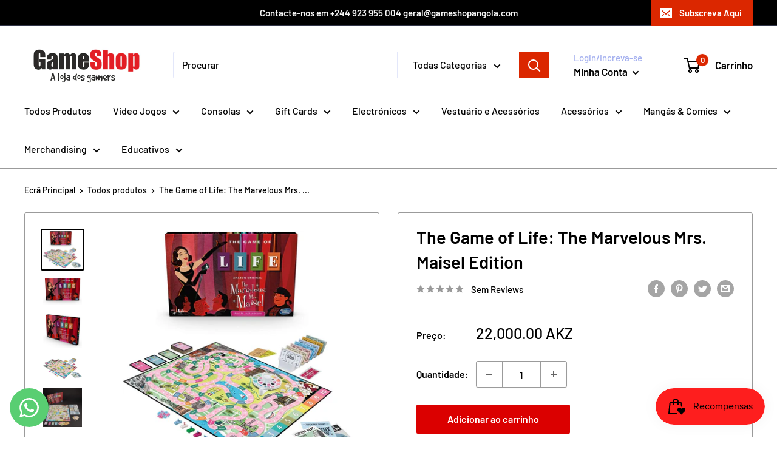

--- FILE ---
content_type: text/html; charset=utf-8
request_url: https://www.gameshopangola.com/products/the-game-of-life-the-marvelous-mrs-maisel-edition
body_size: 30917
content:
<!doctype html>

<html class="no-js" lang="pt-PT">
  <head>
	<!-- Added by AVADA SEO Suite -->
	
	<!-- /Added by AVADA SEO Suite -->
    <meta charset="utf-8">
    <meta name="viewport" content="width=device-width, initial-scale=1.0, height=device-height, minimum-scale=1.0, maximum-scale=1.0">
    <meta name="theme-color" content="#000000"><title>The Game of Life: The Marvelous Mrs. Maisel Edition
</title><meta name="description" content="Inspirado na série Amazon: o jogo de vida leva os jogadores de volta à cidade de Nova York de 1950 para experimentar o mundo da maravilhosa Sra. Maisel. Encontre a sua chamada: nesta edição do jogo da vida, os jogadores escolhem um caminho em busca de fama e fortuna, e perseguem seus sonhos na cidade de Nova York dos a"><link rel="canonical" href="https://www.gameshopangola.com/products/the-game-of-life-the-marvelous-mrs-maisel-edition"><link rel="shortcut icon" href="//www.gameshopangola.com/cdn/shop/files/Logo_Game_Shop_G_LOGO_96x96.jpg?v=1668400549" type="image/png"><link rel="preload" as="style" href="//www.gameshopangola.com/cdn/shop/t/6/assets/theme.css?v=110682986685688787901717656067">
    <link rel="preload" as="script" href="//www.gameshopangola.com/cdn/shop/t/6/assets/theme.js?v=113682921400883646911717656067">
    <link rel="preconnect" href="https://cdn.shopify.com">
    <link rel="preconnect" href="https://fonts.shopifycdn.com">
    <link rel="dns-prefetch" href="https://productreviews.shopifycdn.com">
    <link rel="dns-prefetch" href="https://ajax.googleapis.com">
    <link rel="dns-prefetch" href="https://maps.googleapis.com">
    <link rel="dns-prefetch" href="https://maps.gstatic.com">

    <meta property="og:type" content="product">
  <meta property="og:title" content="The Game of Life: The Marvelous Mrs. Maisel Edition"><meta property="og:image" content="http://www.gameshopangola.com/cdn/shop/products/mr.jpg?v=1630677663">
    <meta property="og:image:secure_url" content="https://www.gameshopangola.com/cdn/shop/products/mr.jpg?v=1630677663">
    <meta property="og:image:width" content="1500">
    <meta property="og:image:height" content="1433"><meta property="product:price:amount" content="22,000.00">
  <meta property="product:price:currency" content="AOA"><meta property="og:description" content="Inspirado na série Amazon: o jogo de vida leva os jogadores de volta à cidade de Nova York de 1950 para experimentar o mundo da maravilhosa Sra. Maisel. Encontre a sua chamada: nesta edição do jogo da vida, os jogadores escolhem um caminho em busca de fama e fortuna, e perseguem seus sonhos na cidade de Nova York dos a"><meta property="og:url" content="https://www.gameshopangola.com/products/the-game-of-life-the-marvelous-mrs-maisel-edition">
<meta property="og:site_name" content="GameShop Angola"><meta name="twitter:card" content="summary"><meta name="twitter:title" content="The Game of Life: The Marvelous Mrs. Maisel Edition">
  <meta name="twitter:description" content="Inspirado na série Amazon: o jogo de vida leva os jogadores de volta à cidade de Nova York de 1950 para experimentar o mundo da maravilhosa Sra. Maisel. Encontre a sua chamada: nesta edição do jogo da vida, os jogadores escolhem um caminho em busca de fama e fortuna, e perseguem seus sonhos na cidade de Nova York dos anos 1950. Qual é o seu destino? : imagine torná-la grande na grande maçã conforme você se move através dos Ups e baixos da vida. Você pode acabar em uma casa de um milhão de dólares ou em um apartamento de porão. Seja como um stand-up: se você arriscar e desistir de todo o seu dinheiro tentando se tornar um comediante famoso, você pode ganhar instantaneamente o jogo. Divertido jogo de festa: o jogo da vida: o maravilhoso jogo de tabuleiro">
  <meta name="twitter:image" content="https://www.gameshopangola.com/cdn/shop/products/mr_600x600_crop_center.jpg?v=1630677663">
    <link rel="preload" href="//www.gameshopangola.com/cdn/fonts/barlow/barlow_n6.329f582a81f63f125e63c20a5a80ae9477df68e1.woff2" as="font" type="font/woff2" crossorigin><link rel="preload" href="//www.gameshopangola.com/cdn/fonts/barlow/barlow_n5.a193a1990790eba0cc5cca569d23799830e90f07.woff2" as="font" type="font/woff2" crossorigin><style>
  @font-face {
  font-family: Barlow;
  font-weight: 600;
  font-style: normal;
  font-display: swap;
  src: url("//www.gameshopangola.com/cdn/fonts/barlow/barlow_n6.329f582a81f63f125e63c20a5a80ae9477df68e1.woff2") format("woff2"),
       url("//www.gameshopangola.com/cdn/fonts/barlow/barlow_n6.0163402e36247bcb8b02716880d0b39568412e9e.woff") format("woff");
}

  @font-face {
  font-family: Barlow;
  font-weight: 500;
  font-style: normal;
  font-display: swap;
  src: url("//www.gameshopangola.com/cdn/fonts/barlow/barlow_n5.a193a1990790eba0cc5cca569d23799830e90f07.woff2") format("woff2"),
       url("//www.gameshopangola.com/cdn/fonts/barlow/barlow_n5.ae31c82169b1dc0715609b8cc6a610b917808358.woff") format("woff");
}

@font-face {
  font-family: Barlow;
  font-weight: 600;
  font-style: normal;
  font-display: swap;
  src: url("//www.gameshopangola.com/cdn/fonts/barlow/barlow_n6.329f582a81f63f125e63c20a5a80ae9477df68e1.woff2") format("woff2"),
       url("//www.gameshopangola.com/cdn/fonts/barlow/barlow_n6.0163402e36247bcb8b02716880d0b39568412e9e.woff") format("woff");
}

@font-face {
  font-family: Barlow;
  font-weight: 600;
  font-style: italic;
  font-display: swap;
  src: url("//www.gameshopangola.com/cdn/fonts/barlow/barlow_i6.5a22bd20fb27bad4d7674cc6e666fb9c77d813bb.woff2") format("woff2"),
       url("//www.gameshopangola.com/cdn/fonts/barlow/barlow_i6.1c8787fcb59f3add01a87f21b38c7ef797e3b3a1.woff") format("woff");
}


  @font-face {
  font-family: Barlow;
  font-weight: 700;
  font-style: normal;
  font-display: swap;
  src: url("//www.gameshopangola.com/cdn/fonts/barlow/barlow_n7.691d1d11f150e857dcbc1c10ef03d825bc378d81.woff2") format("woff2"),
       url("//www.gameshopangola.com/cdn/fonts/barlow/barlow_n7.4fdbb1cb7da0e2c2f88492243ffa2b4f91924840.woff") format("woff");
}

  @font-face {
  font-family: Barlow;
  font-weight: 500;
  font-style: italic;
  font-display: swap;
  src: url("//www.gameshopangola.com/cdn/fonts/barlow/barlow_i5.714d58286997b65cd479af615cfa9bb0a117a573.woff2") format("woff2"),
       url("//www.gameshopangola.com/cdn/fonts/barlow/barlow_i5.0120f77e6447d3b5df4bbec8ad8c2d029d87fb21.woff") format("woff");
}

  @font-face {
  font-family: Barlow;
  font-weight: 700;
  font-style: italic;
  font-display: swap;
  src: url("//www.gameshopangola.com/cdn/fonts/barlow/barlow_i7.50e19d6cc2ba5146fa437a5a7443c76d5d730103.woff2") format("woff2"),
       url("//www.gameshopangola.com/cdn/fonts/barlow/barlow_i7.47e9f98f1b094d912e6fd631cc3fe93d9f40964f.woff") format("woff");
}


  :root {
    --default-text-font-size : 15px;
    --base-text-font-size    : 16px;
    --heading-font-family    : Barlow, sans-serif;
    --heading-font-weight    : 600;
    --heading-font-style     : normal;
    --text-font-family       : Barlow, sans-serif;
    --text-font-weight       : 500;
    --text-font-style        : normal;
    --text-font-bolder-weight: 600;
    --text-link-decoration   : underline;

    --text-color               : #000000;
    --text-color-rgb           : 0, 0, 0;
    --heading-color            : #000000;
    --border-color             : #9b9b9b;
    --border-color-rgb         : 155, 155, 155;
    --form-border-color        : #8e8e8e;
    --accent-color             : #000000;
    --accent-color-rgb         : 0, 0, 0;
    --link-color               : #d20505;
    --link-color-hover         : #870303;
    --background               : #ffffff;
    --secondary-background     : #ffffff;
    --secondary-background-rgb : 255, 255, 255;
    --accent-background        : rgba(0, 0, 0, 0.08);

    --input-background: #ffffff;

    --error-color       : #ff0000;
    --error-background  : rgba(255, 0, 0, 0.07);
    --success-color     : #00aa00;
    --success-background: rgba(0, 170, 0, 0.11);

    --primary-button-background      : #db0000;
    --primary-button-background-rgb  : 219, 0, 0;
    --primary-button-text-color      : #ffffff;
    --secondary-button-background    : #ffffff;
    --secondary-button-background-rgb: 255, 255, 255;
    --secondary-button-text-color    : #ffffff;

    --header-background      : #ffffff;
    --header-text-color      : #030303;
    --header-light-text-color: #a3afef;
    --header-border-color    : rgba(163, 175, 239, 0.3);
    --header-accent-color    : #db2700;

    --footer-background-color:    #f3f5f6;
    --footer-heading-text-color:  #000000;
    --footer-body-text-color:     #9b9b9b;
    --footer-body-text-color-rgb: 155, 155, 155;
    --footer-accent-color:        #db0000;
    --footer-accent-color-rgb:    219, 0, 0;
    --footer-border:              none;
    
    --flickity-arrow-color: #686868;--product-on-sale-accent           : #ee0000;
    --product-on-sale-accent-rgb       : 238, 0, 0;
    --product-on-sale-color            : #ffffff;
    --product-in-stock-color           : #008a00;
    --product-low-stock-color          : #ee0000;
    --product-sold-out-color           : #8a9297;
    --product-custom-label-1-background: #008a00;
    --product-custom-label-1-color     : #ffffff;
    --product-custom-label-2-background: #00a500;
    --product-custom-label-2-color     : #ffffff;
    --product-review-star-color        : #ffbd00;

    --mobile-container-gutter : 20px;
    --desktop-container-gutter: 40px;

    /* Shopify related variables */
    --payment-terms-background-color: #ffffff;
  }
</style>

<script>
  // IE11 does not have support for CSS variables, so we have to polyfill them
  if (!(((window || {}).CSS || {}).supports && window.CSS.supports('(--a: 0)'))) {
    const script = document.createElement('script');
    script.type = 'text/javascript';
    script.src = 'https://cdn.jsdelivr.net/npm/css-vars-ponyfill@2';
    script.onload = function() {
      cssVars({});
    };

    document.getElementsByTagName('head')[0].appendChild(script);
  }
</script>


    <script>window.performance && window.performance.mark && window.performance.mark('shopify.content_for_header.start');</script><meta name="google-site-verification" content="FJiH0vR-BXRzGZFKSLRTb_rMhQywX_fRMb283duQvJY">
<meta name="facebook-domain-verification" content="uecx84eat7fbh6kf093ieqoze299em">
<meta name="facebook-domain-verification" content="sl1jm3etfg5zc9catr9thal19jm2kj">
<meta id="shopify-digital-wallet" name="shopify-digital-wallet" content="/5276106822/digital_wallets/dialog">
<link rel="alternate" type="application/json+oembed" href="https://www.gameshopangola.com/products/the-game-of-life-the-marvelous-mrs-maisel-edition.oembed">
<script async="async" src="/checkouts/internal/preloads.js?locale=pt-AO"></script>
<script id="shopify-features" type="application/json">{"accessToken":"70bcde9e13e2b31731c9232aa5d9962a","betas":["rich-media-storefront-analytics"],"domain":"www.gameshopangola.com","predictiveSearch":true,"shopId":5276106822,"locale":"pt-pt"}</script>
<script>var Shopify = Shopify || {};
Shopify.shop = "gameshop-angola.myshopify.com";
Shopify.locale = "pt-PT";
Shopify.currency = {"active":"AOA","rate":"1.0"};
Shopify.country = "AO";
Shopify.theme = {"name":"[Avada Speed up] Thu, 06 Jun 2024 06:41:05 GMT","id":137263939780,"schema_name":"Warehouse","schema_version":"2.6.1","theme_store_id":null,"role":"main"};
Shopify.theme.handle = "null";
Shopify.theme.style = {"id":null,"handle":null};
Shopify.cdnHost = "www.gameshopangola.com/cdn";
Shopify.routes = Shopify.routes || {};
Shopify.routes.root = "/";</script>
<script type="module">!function(o){(o.Shopify=o.Shopify||{}).modules=!0}(window);</script>
<script>!function(o){function n(){var o=[];function n(){o.push(Array.prototype.slice.apply(arguments))}return n.q=o,n}var t=o.Shopify=o.Shopify||{};t.loadFeatures=n(),t.autoloadFeatures=n()}(window);</script>
<script id="shop-js-analytics" type="application/json">{"pageType":"product"}</script>
<script defer="defer" async type="module" src="//www.gameshopangola.com/cdn/shopifycloud/shop-js/modules/v2/client.init-shop-cart-sync_CysSvCNW.pt-PT.esm.js"></script>
<script defer="defer" async type="module" src="//www.gameshopangola.com/cdn/shopifycloud/shop-js/modules/v2/chunk.common_CMEBFfD0.esm.js"></script>
<script type="module">
  await import("//www.gameshopangola.com/cdn/shopifycloud/shop-js/modules/v2/client.init-shop-cart-sync_CysSvCNW.pt-PT.esm.js");
await import("//www.gameshopangola.com/cdn/shopifycloud/shop-js/modules/v2/chunk.common_CMEBFfD0.esm.js");

  window.Shopify.SignInWithShop?.initShopCartSync?.({"fedCMEnabled":true,"windoidEnabled":true});

</script>
<script id="__st">var __st={"a":5276106822,"offset":3600,"reqid":"3712fe72-8651-4cf7-8e9f-bace390b2779-1768397699","pageurl":"www.gameshopangola.com\/products\/the-game-of-life-the-marvelous-mrs-maisel-edition","u":"367eb9939d6a","p":"product","rtyp":"product","rid":6860009996484};</script>
<script>window.ShopifyPaypalV4VisibilityTracking = true;</script>
<script id="captcha-bootstrap">!function(){'use strict';const t='contact',e='account',n='new_comment',o=[[t,t],['blogs',n],['comments',n],[t,'customer']],c=[[e,'customer_login'],[e,'guest_login'],[e,'recover_customer_password'],[e,'create_customer']],r=t=>t.map((([t,e])=>`form[action*='/${t}']:not([data-nocaptcha='true']) input[name='form_type'][value='${e}']`)).join(','),a=t=>()=>t?[...document.querySelectorAll(t)].map((t=>t.form)):[];function s(){const t=[...o],e=r(t);return a(e)}const i='password',u='form_key',d=['recaptcha-v3-token','g-recaptcha-response','h-captcha-response',i],f=()=>{try{return window.sessionStorage}catch{return}},m='__shopify_v',_=t=>t.elements[u];function p(t,e,n=!1){try{const o=window.sessionStorage,c=JSON.parse(o.getItem(e)),{data:r}=function(t){const{data:e,action:n}=t;return t[m]||n?{data:e,action:n}:{data:t,action:n}}(c);for(const[e,n]of Object.entries(r))t.elements[e]&&(t.elements[e].value=n);n&&o.removeItem(e)}catch(o){console.error('form repopulation failed',{error:o})}}const l='form_type',E='cptcha';function T(t){t.dataset[E]=!0}const w=window,h=w.document,L='Shopify',v='ce_forms',y='captcha';let A=!1;((t,e)=>{const n=(g='f06e6c50-85a8-45c8-87d0-21a2b65856fe',I='https://cdn.shopify.com/shopifycloud/storefront-forms-hcaptcha/ce_storefront_forms_captcha_hcaptcha.v1.5.2.iife.js',D={infoText:'Protegido por hCaptcha',privacyText:'Privacidade',termsText:'Termos'},(t,e,n)=>{const o=w[L][v],c=o.bindForm;if(c)return c(t,g,e,D).then(n);var r;o.q.push([[t,g,e,D],n]),r=I,A||(h.body.append(Object.assign(h.createElement('script'),{id:'captcha-provider',async:!0,src:r})),A=!0)});var g,I,D;w[L]=w[L]||{},w[L][v]=w[L][v]||{},w[L][v].q=[],w[L][y]=w[L][y]||{},w[L][y].protect=function(t,e){n(t,void 0,e),T(t)},Object.freeze(w[L][y]),function(t,e,n,w,h,L){const[v,y,A,g]=function(t,e,n){const i=e?o:[],u=t?c:[],d=[...i,...u],f=r(d),m=r(i),_=r(d.filter((([t,e])=>n.includes(e))));return[a(f),a(m),a(_),s()]}(w,h,L),I=t=>{const e=t.target;return e instanceof HTMLFormElement?e:e&&e.form},D=t=>v().includes(t);t.addEventListener('submit',(t=>{const e=I(t);if(!e)return;const n=D(e)&&!e.dataset.hcaptchaBound&&!e.dataset.recaptchaBound,o=_(e),c=g().includes(e)&&(!o||!o.value);(n||c)&&t.preventDefault(),c&&!n&&(function(t){try{if(!f())return;!function(t){const e=f();if(!e)return;const n=_(t);if(!n)return;const o=n.value;o&&e.removeItem(o)}(t);const e=Array.from(Array(32),(()=>Math.random().toString(36)[2])).join('');!function(t,e){_(t)||t.append(Object.assign(document.createElement('input'),{type:'hidden',name:u})),t.elements[u].value=e}(t,e),function(t,e){const n=f();if(!n)return;const o=[...t.querySelectorAll(`input[type='${i}']`)].map((({name:t})=>t)),c=[...d,...o],r={};for(const[a,s]of new FormData(t).entries())c.includes(a)||(r[a]=s);n.setItem(e,JSON.stringify({[m]:1,action:t.action,data:r}))}(t,e)}catch(e){console.error('failed to persist form',e)}}(e),e.submit())}));const S=(t,e)=>{t&&!t.dataset[E]&&(n(t,e.some((e=>e===t))),T(t))};for(const o of['focusin','change'])t.addEventListener(o,(t=>{const e=I(t);D(e)&&S(e,y())}));const B=e.get('form_key'),M=e.get(l),P=B&&M;t.addEventListener('DOMContentLoaded',(()=>{const t=y();if(P)for(const e of t)e.elements[l].value===M&&p(e,B);[...new Set([...A(),...v().filter((t=>'true'===t.dataset.shopifyCaptcha))])].forEach((e=>S(e,t)))}))}(h,new URLSearchParams(w.location.search),n,t,e,['guest_login'])})(!0,!0)}();</script>
<script integrity="sha256-4kQ18oKyAcykRKYeNunJcIwy7WH5gtpwJnB7kiuLZ1E=" data-source-attribution="shopify.loadfeatures" defer="defer" src="//www.gameshopangola.com/cdn/shopifycloud/storefront/assets/storefront/load_feature-a0a9edcb.js" crossorigin="anonymous"></script>
<script data-source-attribution="shopify.dynamic_checkout.dynamic.init">var Shopify=Shopify||{};Shopify.PaymentButton=Shopify.PaymentButton||{isStorefrontPortableWallets:!0,init:function(){window.Shopify.PaymentButton.init=function(){};var t=document.createElement("script");t.src="https://www.gameshopangola.com/cdn/shopifycloud/portable-wallets/latest/portable-wallets.pt-pt.js",t.type="module",document.head.appendChild(t)}};
</script>
<script data-source-attribution="shopify.dynamic_checkout.buyer_consent">
  function portableWalletsHideBuyerConsent(e){var t=document.getElementById("shopify-buyer-consent"),n=document.getElementById("shopify-subscription-policy-button");t&&n&&(t.classList.add("hidden"),t.setAttribute("aria-hidden","true"),n.removeEventListener("click",e))}function portableWalletsShowBuyerConsent(e){var t=document.getElementById("shopify-buyer-consent"),n=document.getElementById("shopify-subscription-policy-button");t&&n&&(t.classList.remove("hidden"),t.removeAttribute("aria-hidden"),n.addEventListener("click",e))}window.Shopify?.PaymentButton&&(window.Shopify.PaymentButton.hideBuyerConsent=portableWalletsHideBuyerConsent,window.Shopify.PaymentButton.showBuyerConsent=portableWalletsShowBuyerConsent);
</script>
<script>
  function portableWalletsCleanup(e){e&&e.src&&console.error("Failed to load portable wallets script "+e.src);var t=document.querySelectorAll("shopify-accelerated-checkout .shopify-payment-button__skeleton, shopify-accelerated-checkout-cart .wallet-cart-button__skeleton"),e=document.getElementById("shopify-buyer-consent");for(let e=0;e<t.length;e++)t[e].remove();e&&e.remove()}function portableWalletsNotLoadedAsModule(e){e instanceof ErrorEvent&&"string"==typeof e.message&&e.message.includes("import.meta")&&"string"==typeof e.filename&&e.filename.includes("portable-wallets")&&(window.removeEventListener("error",portableWalletsNotLoadedAsModule),window.Shopify.PaymentButton.failedToLoad=e,"loading"===document.readyState?document.addEventListener("DOMContentLoaded",window.Shopify.PaymentButton.init):window.Shopify.PaymentButton.init())}window.addEventListener("error",portableWalletsNotLoadedAsModule);
</script>

<script type="module" src="https://www.gameshopangola.com/cdn/shopifycloud/portable-wallets/latest/portable-wallets.pt-pt.js" onError="portableWalletsCleanup(this)" crossorigin="anonymous"></script>
<script nomodule>
  document.addEventListener("DOMContentLoaded", portableWalletsCleanup);
</script>

<link id="shopify-accelerated-checkout-styles" rel="stylesheet" media="screen" href="https://www.gameshopangola.com/cdn/shopifycloud/portable-wallets/latest/accelerated-checkout-backwards-compat.css" crossorigin="anonymous">
<style id="shopify-accelerated-checkout-cart">
        #shopify-buyer-consent {
  margin-top: 1em;
  display: inline-block;
  width: 100%;
}

#shopify-buyer-consent.hidden {
  display: none;
}

#shopify-subscription-policy-button {
  background: none;
  border: none;
  padding: 0;
  text-decoration: underline;
  font-size: inherit;
  cursor: pointer;
}

#shopify-subscription-policy-button::before {
  box-shadow: none;
}

      </style>

<script>window.performance && window.performance.mark && window.performance.mark('shopify.content_for_header.end');</script>

    <link rel="stylesheet" href="//www.gameshopangola.com/cdn/shop/t/6/assets/theme.css?v=110682986685688787901717656067">

    
  <script type="application/ld+json">
  {
    "@context": "http://schema.org",
    "@type": "Product",
    "offers": [{
          "@type": "Offer",
          "name": "Default Title",
          "availability":"https://schema.org/InStock",
          "price": 22000.0,
          "priceCurrency": "AOA",
          "priceValidUntil": "2026-01-24","url": "/products/the-game-of-life-the-marvelous-mrs-maisel-edition?variant=40536428150980"
        }
],
      "gtin12": "630509932405",
      "productId": "630509932405",
    "brand": {
      "name": "American Center"
    },
    "name": "The Game of Life: The Marvelous Mrs. Maisel Edition",
    "description": "\nInspirado na série Amazon: o jogo de vida leva os jogadores de volta à cidade de Nova York de 1950 para experimentar o mundo da maravilhosa Sra. Maisel.\nEncontre a sua chamada: nesta edição do jogo da vida, os jogadores escolhem um caminho em busca de fama e fortuna, e perseguem seus sonhos na cidade de Nova York dos anos 1950.\nQual é o seu destino? : imagine torná-la grande na grande maçã conforme você se move através dos Ups e baixos da vida. Você pode acabar em uma casa de um milhão de dólares ou em um apartamento de porão.\nSeja como um stand-up: se você arriscar e desistir de todo o seu dinheiro tentando se tornar um comediante famoso, você pode ganhar instantaneamente o jogo.\nDivertido jogo de festa: o jogo da vida: o maravilhoso jogo de tabuleiro da Mrs. Maisel é uma ótima opção para a sua próxima festa ou para se reunir com amigos.\nInclui tabuleiro de jogo, spinner (mostrador, base, ponteiro, inserção de papelão), 108 cartas (90 eventos, 6 carreiras, 6 carreiras na faculdade, 6 apartamentos), 6 carros, 48 pinos, 6 pôsteres de show de comédia, pacote de dinheiro (inclui certificados de seguro e notas promissórias), bandeja de dinheiro e instruções (sem garantia de versão em português).\n",
    "category": "Tabuleiro",
    "url": "/products/the-game-of-life-the-marvelous-mrs-maisel-edition",
    "sku": "",
    "image": {
      "@type": "ImageObject",
      "url": "https://www.gameshopangola.com/cdn/shop/products/mr_1024x.jpg?v=1630677663",
      "image": "https://www.gameshopangola.com/cdn/shop/products/mr_1024x.jpg?v=1630677663",
      "name": "The Game of Life: The Marvelous Mrs. Maisel Edition",
      "width": "1024",
      "height": "1024"
    }
  }
  </script>



  <script type="application/ld+json">
  {
    "@context": "http://schema.org",
    "@type": "BreadcrumbList",
  "itemListElement": [{
      "@type": "ListItem",
      "position": 1,
      "name": "Ecrã Principal",
      "item": "https://www.gameshopangola.com"
    },{
          "@type": "ListItem",
          "position": 2,
          "name": "The Game of Life: The Marvelous Mrs. Maisel Edition",
          "item": "https://www.gameshopangola.com/products/the-game-of-life-the-marvelous-mrs-maisel-edition"
        }]
  }
  </script>


    <script>
      // This allows to expose several variables to the global scope, to be used in scripts
      window.theme = {
        pageType: "product",
        cartCount: 0,
        moneyFormat: "{{amount}} AKZ",
        moneyWithCurrencyFormat: "{{amount}} AKZ",
        currencyCodeEnabled: false,
        showDiscount: false,
        discountMode: "saving",
        searchMode: "product,page",
        searchUnavailableProducts: "last",
        cartType: "drawer"
      };

      window.routes = {
        rootUrl: "\/",
        rootUrlWithoutSlash: '',
        cartUrl: "\/cart",
        cartAddUrl: "\/cart\/add",
        cartChangeUrl: "\/cart\/change",
        searchUrl: "\/search",
        productRecommendationsUrl: "\/recommendations\/products"
      };

      window.languages = {
        productRegularPrice: "Preço normal",
        productSalePrice: "Preço de venda",
        collectionOnSaleLabel: "Poupe {{savings}}",
        productFormUnavailable: "Indisponível ",
        productFormAddToCart: "Adicionar ao carrinho",
        productFormSoldOut: "Esgotado",
        productAdded: "Produto foi adicionado ao seu carrinho",
        productAddedShort: "Adicionado!",
        shippingEstimatorNoResults: "Nenhum envio foi encontrado para o seu endereço",
        shippingEstimatorOneResult: "Apenas uma despesa de envio encontrada para esse endereço",
        shippingEstimatorMultipleResults: "Existem {{count}} opções de envio para esse endereço ",
        shippingEstimatorErrors: "Existem alguns erros:"
      };

      window.lazySizesConfig = {
        loadHidden: false,
        hFac: 0.8,
        expFactor: 3,
        customMedia: {
          '--phone': '(max-width: 640px)',
          '--tablet': '(min-width: 641px) and (max-width: 1023px)',
          '--lap': '(min-width: 1024px)'
        }
      };

      document.documentElement.className = document.documentElement.className.replace('no-js', 'js');
    </script><script src="//www.gameshopangola.com/cdn/shop/t/6/assets/theme.js?v=113682921400883646911717656067" defer></script>
    <script src="//www.gameshopangola.com/cdn/shop/t/6/assets/custom.js?v=102476495355921946141717656067" defer></script><script>
        (function () {
          window.onpageshow = function() {
            // We force re-freshing the cart content onpageshow, as most browsers will serve a cache copy when hitting the
            // back button, which cause staled data
            document.documentElement.dispatchEvent(new CustomEvent('cart:refresh', {
              bubbles: true,
              detail: {scrollToTop: false}
            }));
          };
        })();
      </script><!-- BEGIN app block: shopify://apps/whatsapp-button/blocks/app-embed-block/96d80a63-e860-4262-a001-8b82ac4d00e6 --><script>
    (function() {
        function asyncLoad() {
            var url = 'https://whatsapp-button.eazeapps.io/api/buttonInstallation/scriptTag?shopId=20782&v=1758648743';
            var s = document.createElement('script');
            s.type = 'text/javascript';
            s.async = true;
            s.src = url;
            var x = document.getElementsByTagName('script')[0];
            x.parentNode.insertBefore(s, x);
        };
        if(window.attachEvent) {
            window.attachEvent('onload', asyncLoad);
        } else {
            window.addEventListener('load', asyncLoad, false);
        }
    })();
</script>

<!-- END app block --><script src="https://cdn.shopify.com/extensions/019bb44f-1d98-7bf6-8b51-cb48c7e82503/smile-io-264/assets/smile-loader.js" type="text/javascript" defer="defer"></script>
<link href="https://monorail-edge.shopifysvc.com" rel="dns-prefetch">
<script>(function(){if ("sendBeacon" in navigator && "performance" in window) {try {var session_token_from_headers = performance.getEntriesByType('navigation')[0].serverTiming.find(x => x.name == '_s').description;} catch {var session_token_from_headers = undefined;}var session_cookie_matches = document.cookie.match(/_shopify_s=([^;]*)/);var session_token_from_cookie = session_cookie_matches && session_cookie_matches.length === 2 ? session_cookie_matches[1] : "";var session_token = session_token_from_headers || session_token_from_cookie || "";function handle_abandonment_event(e) {var entries = performance.getEntries().filter(function(entry) {return /monorail-edge.shopifysvc.com/.test(entry.name);});if (!window.abandonment_tracked && entries.length === 0) {window.abandonment_tracked = true;var currentMs = Date.now();var navigation_start = performance.timing.navigationStart;var payload = {shop_id: 5276106822,url: window.location.href,navigation_start,duration: currentMs - navigation_start,session_token,page_type: "product"};window.navigator.sendBeacon("https://monorail-edge.shopifysvc.com/v1/produce", JSON.stringify({schema_id: "online_store_buyer_site_abandonment/1.1",payload: payload,metadata: {event_created_at_ms: currentMs,event_sent_at_ms: currentMs}}));}}window.addEventListener('pagehide', handle_abandonment_event);}}());</script>
<script id="web-pixels-manager-setup">(function e(e,d,r,n,o){if(void 0===o&&(o={}),!Boolean(null===(a=null===(i=window.Shopify)||void 0===i?void 0:i.analytics)||void 0===a?void 0:a.replayQueue)){var i,a;window.Shopify=window.Shopify||{};var t=window.Shopify;t.analytics=t.analytics||{};var s=t.analytics;s.replayQueue=[],s.publish=function(e,d,r){return s.replayQueue.push([e,d,r]),!0};try{self.performance.mark("wpm:start")}catch(e){}var l=function(){var e={modern:/Edge?\/(1{2}[4-9]|1[2-9]\d|[2-9]\d{2}|\d{4,})\.\d+(\.\d+|)|Firefox\/(1{2}[4-9]|1[2-9]\d|[2-9]\d{2}|\d{4,})\.\d+(\.\d+|)|Chrom(ium|e)\/(9{2}|\d{3,})\.\d+(\.\d+|)|(Maci|X1{2}).+ Version\/(15\.\d+|(1[6-9]|[2-9]\d|\d{3,})\.\d+)([,.]\d+|)( \(\w+\)|)( Mobile\/\w+|) Safari\/|Chrome.+OPR\/(9{2}|\d{3,})\.\d+\.\d+|(CPU[ +]OS|iPhone[ +]OS|CPU[ +]iPhone|CPU IPhone OS|CPU iPad OS)[ +]+(15[._]\d+|(1[6-9]|[2-9]\d|\d{3,})[._]\d+)([._]\d+|)|Android:?[ /-](13[3-9]|1[4-9]\d|[2-9]\d{2}|\d{4,})(\.\d+|)(\.\d+|)|Android.+Firefox\/(13[5-9]|1[4-9]\d|[2-9]\d{2}|\d{4,})\.\d+(\.\d+|)|Android.+Chrom(ium|e)\/(13[3-9]|1[4-9]\d|[2-9]\d{2}|\d{4,})\.\d+(\.\d+|)|SamsungBrowser\/([2-9]\d|\d{3,})\.\d+/,legacy:/Edge?\/(1[6-9]|[2-9]\d|\d{3,})\.\d+(\.\d+|)|Firefox\/(5[4-9]|[6-9]\d|\d{3,})\.\d+(\.\d+|)|Chrom(ium|e)\/(5[1-9]|[6-9]\d|\d{3,})\.\d+(\.\d+|)([\d.]+$|.*Safari\/(?![\d.]+ Edge\/[\d.]+$))|(Maci|X1{2}).+ Version\/(10\.\d+|(1[1-9]|[2-9]\d|\d{3,})\.\d+)([,.]\d+|)( \(\w+\)|)( Mobile\/\w+|) Safari\/|Chrome.+OPR\/(3[89]|[4-9]\d|\d{3,})\.\d+\.\d+|(CPU[ +]OS|iPhone[ +]OS|CPU[ +]iPhone|CPU IPhone OS|CPU iPad OS)[ +]+(10[._]\d+|(1[1-9]|[2-9]\d|\d{3,})[._]\d+)([._]\d+|)|Android:?[ /-](13[3-9]|1[4-9]\d|[2-9]\d{2}|\d{4,})(\.\d+|)(\.\d+|)|Mobile Safari.+OPR\/([89]\d|\d{3,})\.\d+\.\d+|Android.+Firefox\/(13[5-9]|1[4-9]\d|[2-9]\d{2}|\d{4,})\.\d+(\.\d+|)|Android.+Chrom(ium|e)\/(13[3-9]|1[4-9]\d|[2-9]\d{2}|\d{4,})\.\d+(\.\d+|)|Android.+(UC? ?Browser|UCWEB|U3)[ /]?(15\.([5-9]|\d{2,})|(1[6-9]|[2-9]\d|\d{3,})\.\d+)\.\d+|SamsungBrowser\/(5\.\d+|([6-9]|\d{2,})\.\d+)|Android.+MQ{2}Browser\/(14(\.(9|\d{2,})|)|(1[5-9]|[2-9]\d|\d{3,})(\.\d+|))(\.\d+|)|K[Aa][Ii]OS\/(3\.\d+|([4-9]|\d{2,})\.\d+)(\.\d+|)/},d=e.modern,r=e.legacy,n=navigator.userAgent;return n.match(d)?"modern":n.match(r)?"legacy":"unknown"}(),u="modern"===l?"modern":"legacy",c=(null!=n?n:{modern:"",legacy:""})[u],f=function(e){return[e.baseUrl,"/wpm","/b",e.hashVersion,"modern"===e.buildTarget?"m":"l",".js"].join("")}({baseUrl:d,hashVersion:r,buildTarget:u}),m=function(e){var d=e.version,r=e.bundleTarget,n=e.surface,o=e.pageUrl,i=e.monorailEndpoint;return{emit:function(e){var a=e.status,t=e.errorMsg,s=(new Date).getTime(),l=JSON.stringify({metadata:{event_sent_at_ms:s},events:[{schema_id:"web_pixels_manager_load/3.1",payload:{version:d,bundle_target:r,page_url:o,status:a,surface:n,error_msg:t},metadata:{event_created_at_ms:s}}]});if(!i)return console&&console.warn&&console.warn("[Web Pixels Manager] No Monorail endpoint provided, skipping logging."),!1;try{return self.navigator.sendBeacon.bind(self.navigator)(i,l)}catch(e){}var u=new XMLHttpRequest;try{return u.open("POST",i,!0),u.setRequestHeader("Content-Type","text/plain"),u.send(l),!0}catch(e){return console&&console.warn&&console.warn("[Web Pixels Manager] Got an unhandled error while logging to Monorail."),!1}}}}({version:r,bundleTarget:l,surface:e.surface,pageUrl:self.location.href,monorailEndpoint:e.monorailEndpoint});try{o.browserTarget=l,function(e){var d=e.src,r=e.async,n=void 0===r||r,o=e.onload,i=e.onerror,a=e.sri,t=e.scriptDataAttributes,s=void 0===t?{}:t,l=document.createElement("script"),u=document.querySelector("head"),c=document.querySelector("body");if(l.async=n,l.src=d,a&&(l.integrity=a,l.crossOrigin="anonymous"),s)for(var f in s)if(Object.prototype.hasOwnProperty.call(s,f))try{l.dataset[f]=s[f]}catch(e){}if(o&&l.addEventListener("load",o),i&&l.addEventListener("error",i),u)u.appendChild(l);else{if(!c)throw new Error("Did not find a head or body element to append the script");c.appendChild(l)}}({src:f,async:!0,onload:function(){if(!function(){var e,d;return Boolean(null===(d=null===(e=window.Shopify)||void 0===e?void 0:e.analytics)||void 0===d?void 0:d.initialized)}()){var d=window.webPixelsManager.init(e)||void 0;if(d){var r=window.Shopify.analytics;r.replayQueue.forEach((function(e){var r=e[0],n=e[1],o=e[2];d.publishCustomEvent(r,n,o)})),r.replayQueue=[],r.publish=d.publishCustomEvent,r.visitor=d.visitor,r.initialized=!0}}},onerror:function(){return m.emit({status:"failed",errorMsg:"".concat(f," has failed to load")})},sri:function(e){var d=/^sha384-[A-Za-z0-9+/=]+$/;return"string"==typeof e&&d.test(e)}(c)?c:"",scriptDataAttributes:o}),m.emit({status:"loading"})}catch(e){m.emit({status:"failed",errorMsg:(null==e?void 0:e.message)||"Unknown error"})}}})({shopId: 5276106822,storefrontBaseUrl: "https://www.gameshopangola.com",extensionsBaseUrl: "https://extensions.shopifycdn.com/cdn/shopifycloud/web-pixels-manager",monorailEndpoint: "https://monorail-edge.shopifysvc.com/unstable/produce_batch",surface: "storefront-renderer",enabledBetaFlags: ["2dca8a86","a0d5f9d2"],webPixelsConfigList: [{"id":"557351108","configuration":"{\"config\":\"{\\\"pixel_id\\\":\\\"G-FBQ8FN8M9G\\\",\\\"target_country\\\":\\\"AO\\\",\\\"gtag_events\\\":[{\\\"type\\\":\\\"search\\\",\\\"action_label\\\":[\\\"G-FBQ8FN8M9G\\\",\\\"AW-11393070332\\\/UivKCMLTyfEYEPzp0bgq\\\"]},{\\\"type\\\":\\\"begin_checkout\\\",\\\"action_label\\\":[\\\"G-FBQ8FN8M9G\\\",\\\"AW-11393070332\\\/dlvHCMjTyfEYEPzp0bgq\\\"]},{\\\"type\\\":\\\"view_item\\\",\\\"action_label\\\":[\\\"G-FBQ8FN8M9G\\\",\\\"AW-11393070332\\\/Cb_KCL_TyfEYEPzp0bgq\\\",\\\"MC-PBQD4SGWXC\\\"]},{\\\"type\\\":\\\"purchase\\\",\\\"action_label\\\":[\\\"G-FBQ8FN8M9G\\\",\\\"AW-11393070332\\\/b4iUCLnTyfEYEPzp0bgq\\\",\\\"MC-PBQD4SGWXC\\\"]},{\\\"type\\\":\\\"page_view\\\",\\\"action_label\\\":[\\\"G-FBQ8FN8M9G\\\",\\\"AW-11393070332\\\/uoAgCLzTyfEYEPzp0bgq\\\",\\\"MC-PBQD4SGWXC\\\"]},{\\\"type\\\":\\\"add_payment_info\\\",\\\"action_label\\\":[\\\"G-FBQ8FN8M9G\\\",\\\"AW-11393070332\\\/YgxlCMvTyfEYEPzp0bgq\\\"]},{\\\"type\\\":\\\"add_to_cart\\\",\\\"action_label\\\":[\\\"G-FBQ8FN8M9G\\\",\\\"AW-11393070332\\\/FzPhCMXTyfEYEPzp0bgq\\\"]}],\\\"enable_monitoring_mode\\\":false}\"}","eventPayloadVersion":"v1","runtimeContext":"OPEN","scriptVersion":"b2a88bafab3e21179ed38636efcd8a93","type":"APP","apiClientId":1780363,"privacyPurposes":[],"dataSharingAdjustments":{"protectedCustomerApprovalScopes":["read_customer_address","read_customer_email","read_customer_name","read_customer_personal_data","read_customer_phone"]}},{"id":"149389508","configuration":"{\"pixel_id\":\"2184775285176154\",\"pixel_type\":\"facebook_pixel\",\"metaapp_system_user_token\":\"-\"}","eventPayloadVersion":"v1","runtimeContext":"OPEN","scriptVersion":"ca16bc87fe92b6042fbaa3acc2fbdaa6","type":"APP","apiClientId":2329312,"privacyPurposes":["ANALYTICS","MARKETING","SALE_OF_DATA"],"dataSharingAdjustments":{"protectedCustomerApprovalScopes":["read_customer_address","read_customer_email","read_customer_name","read_customer_personal_data","read_customer_phone"]}},{"id":"shopify-app-pixel","configuration":"{}","eventPayloadVersion":"v1","runtimeContext":"STRICT","scriptVersion":"0450","apiClientId":"shopify-pixel","type":"APP","privacyPurposes":["ANALYTICS","MARKETING"]},{"id":"shopify-custom-pixel","eventPayloadVersion":"v1","runtimeContext":"LAX","scriptVersion":"0450","apiClientId":"shopify-pixel","type":"CUSTOM","privacyPurposes":["ANALYTICS","MARKETING"]}],isMerchantRequest: false,initData: {"shop":{"name":"GameShop Angola","paymentSettings":{"currencyCode":"AOA"},"myshopifyDomain":"gameshop-angola.myshopify.com","countryCode":"AO","storefrontUrl":"https:\/\/www.gameshopangola.com"},"customer":null,"cart":null,"checkout":null,"productVariants":[{"price":{"amount":22000.0,"currencyCode":"AOA"},"product":{"title":"The Game of Life: The Marvelous Mrs. Maisel Edition","vendor":"American Center","id":"6860009996484","untranslatedTitle":"The Game of Life: The Marvelous Mrs. Maisel Edition","url":"\/products\/the-game-of-life-the-marvelous-mrs-maisel-edition","type":"Tabuleiro"},"id":"40536428150980","image":{"src":"\/\/www.gameshopangola.com\/cdn\/shop\/products\/mr.jpg?v=1630677663"},"sku":"","title":"Default Title","untranslatedTitle":"Default Title"}],"purchasingCompany":null},},"https://www.gameshopangola.com/cdn","7cecd0b6w90c54c6cpe92089d5m57a67346",{"modern":"","legacy":""},{"shopId":"5276106822","storefrontBaseUrl":"https:\/\/www.gameshopangola.com","extensionBaseUrl":"https:\/\/extensions.shopifycdn.com\/cdn\/shopifycloud\/web-pixels-manager","surface":"storefront-renderer","enabledBetaFlags":"[\"2dca8a86\", \"a0d5f9d2\"]","isMerchantRequest":"false","hashVersion":"7cecd0b6w90c54c6cpe92089d5m57a67346","publish":"custom","events":"[[\"page_viewed\",{}],[\"product_viewed\",{\"productVariant\":{\"price\":{\"amount\":22000.0,\"currencyCode\":\"AOA\"},\"product\":{\"title\":\"The Game of Life: The Marvelous Mrs. Maisel Edition\",\"vendor\":\"American Center\",\"id\":\"6860009996484\",\"untranslatedTitle\":\"The Game of Life: The Marvelous Mrs. Maisel Edition\",\"url\":\"\/products\/the-game-of-life-the-marvelous-mrs-maisel-edition\",\"type\":\"Tabuleiro\"},\"id\":\"40536428150980\",\"image\":{\"src\":\"\/\/www.gameshopangola.com\/cdn\/shop\/products\/mr.jpg?v=1630677663\"},\"sku\":\"\",\"title\":\"Default Title\",\"untranslatedTitle\":\"Default Title\"}}]]"});</script><script>
  window.ShopifyAnalytics = window.ShopifyAnalytics || {};
  window.ShopifyAnalytics.meta = window.ShopifyAnalytics.meta || {};
  window.ShopifyAnalytics.meta.currency = 'AOA';
  var meta = {"product":{"id":6860009996484,"gid":"gid:\/\/shopify\/Product\/6860009996484","vendor":"American Center","type":"Tabuleiro","handle":"the-game-of-life-the-marvelous-mrs-maisel-edition","variants":[{"id":40536428150980,"price":2200000,"name":"The Game of Life: The Marvelous Mrs. Maisel Edition","public_title":null,"sku":""}],"remote":false},"page":{"pageType":"product","resourceType":"product","resourceId":6860009996484,"requestId":"3712fe72-8651-4cf7-8e9f-bace390b2779-1768397699"}};
  for (var attr in meta) {
    window.ShopifyAnalytics.meta[attr] = meta[attr];
  }
</script>
<script class="analytics">
  (function () {
    var customDocumentWrite = function(content) {
      var jquery = null;

      if (window.jQuery) {
        jquery = window.jQuery;
      } else if (window.Checkout && window.Checkout.$) {
        jquery = window.Checkout.$;
      }

      if (jquery) {
        jquery('body').append(content);
      }
    };

    var hasLoggedConversion = function(token) {
      if (token) {
        return document.cookie.indexOf('loggedConversion=' + token) !== -1;
      }
      return false;
    }

    var setCookieIfConversion = function(token) {
      if (token) {
        var twoMonthsFromNow = new Date(Date.now());
        twoMonthsFromNow.setMonth(twoMonthsFromNow.getMonth() + 2);

        document.cookie = 'loggedConversion=' + token + '; expires=' + twoMonthsFromNow;
      }
    }

    var trekkie = window.ShopifyAnalytics.lib = window.trekkie = window.trekkie || [];
    if (trekkie.integrations) {
      return;
    }
    trekkie.methods = [
      'identify',
      'page',
      'ready',
      'track',
      'trackForm',
      'trackLink'
    ];
    trekkie.factory = function(method) {
      return function() {
        var args = Array.prototype.slice.call(arguments);
        args.unshift(method);
        trekkie.push(args);
        return trekkie;
      };
    };
    for (var i = 0; i < trekkie.methods.length; i++) {
      var key = trekkie.methods[i];
      trekkie[key] = trekkie.factory(key);
    }
    trekkie.load = function(config) {
      trekkie.config = config || {};
      trekkie.config.initialDocumentCookie = document.cookie;
      var first = document.getElementsByTagName('script')[0];
      var script = document.createElement('script');
      script.type = 'text/javascript';
      script.onerror = function(e) {
        var scriptFallback = document.createElement('script');
        scriptFallback.type = 'text/javascript';
        scriptFallback.onerror = function(error) {
                var Monorail = {
      produce: function produce(monorailDomain, schemaId, payload) {
        var currentMs = new Date().getTime();
        var event = {
          schema_id: schemaId,
          payload: payload,
          metadata: {
            event_created_at_ms: currentMs,
            event_sent_at_ms: currentMs
          }
        };
        return Monorail.sendRequest("https://" + monorailDomain + "/v1/produce", JSON.stringify(event));
      },
      sendRequest: function sendRequest(endpointUrl, payload) {
        // Try the sendBeacon API
        if (window && window.navigator && typeof window.navigator.sendBeacon === 'function' && typeof window.Blob === 'function' && !Monorail.isIos12()) {
          var blobData = new window.Blob([payload], {
            type: 'text/plain'
          });

          if (window.navigator.sendBeacon(endpointUrl, blobData)) {
            return true;
          } // sendBeacon was not successful

        } // XHR beacon

        var xhr = new XMLHttpRequest();

        try {
          xhr.open('POST', endpointUrl);
          xhr.setRequestHeader('Content-Type', 'text/plain');
          xhr.send(payload);
        } catch (e) {
          console.log(e);
        }

        return false;
      },
      isIos12: function isIos12() {
        return window.navigator.userAgent.lastIndexOf('iPhone; CPU iPhone OS 12_') !== -1 || window.navigator.userAgent.lastIndexOf('iPad; CPU OS 12_') !== -1;
      }
    };
    Monorail.produce('monorail-edge.shopifysvc.com',
      'trekkie_storefront_load_errors/1.1',
      {shop_id: 5276106822,
      theme_id: 137263939780,
      app_name: "storefront",
      context_url: window.location.href,
      source_url: "//www.gameshopangola.com/cdn/s/trekkie.storefront.55c6279c31a6628627b2ba1c5ff367020da294e2.min.js"});

        };
        scriptFallback.async = true;
        scriptFallback.src = '//www.gameshopangola.com/cdn/s/trekkie.storefront.55c6279c31a6628627b2ba1c5ff367020da294e2.min.js';
        first.parentNode.insertBefore(scriptFallback, first);
      };
      script.async = true;
      script.src = '//www.gameshopangola.com/cdn/s/trekkie.storefront.55c6279c31a6628627b2ba1c5ff367020da294e2.min.js';
      first.parentNode.insertBefore(script, first);
    };
    trekkie.load(
      {"Trekkie":{"appName":"storefront","development":false,"defaultAttributes":{"shopId":5276106822,"isMerchantRequest":null,"themeId":137263939780,"themeCityHash":"1992007535906881176","contentLanguage":"pt-PT","currency":"AOA","eventMetadataId":"e43c9054-6c10-4bfd-bd95-73882584aaf1"},"isServerSideCookieWritingEnabled":true,"monorailRegion":"shop_domain","enabledBetaFlags":["65f19447"]},"Session Attribution":{},"S2S":{"facebookCapiEnabled":true,"source":"trekkie-storefront-renderer","apiClientId":580111}}
    );

    var loaded = false;
    trekkie.ready(function() {
      if (loaded) return;
      loaded = true;

      window.ShopifyAnalytics.lib = window.trekkie;

      var originalDocumentWrite = document.write;
      document.write = customDocumentWrite;
      try { window.ShopifyAnalytics.merchantGoogleAnalytics.call(this); } catch(error) {};
      document.write = originalDocumentWrite;

      window.ShopifyAnalytics.lib.page(null,{"pageType":"product","resourceType":"product","resourceId":6860009996484,"requestId":"3712fe72-8651-4cf7-8e9f-bace390b2779-1768397699","shopifyEmitted":true});

      var match = window.location.pathname.match(/checkouts\/(.+)\/(thank_you|post_purchase)/)
      var token = match? match[1]: undefined;
      if (!hasLoggedConversion(token)) {
        setCookieIfConversion(token);
        window.ShopifyAnalytics.lib.track("Viewed Product",{"currency":"AOA","variantId":40536428150980,"productId":6860009996484,"productGid":"gid:\/\/shopify\/Product\/6860009996484","name":"The Game of Life: The Marvelous Mrs. Maisel Edition","price":"22000.00","sku":"","brand":"American Center","variant":null,"category":"Tabuleiro","nonInteraction":true,"remote":false},undefined,undefined,{"shopifyEmitted":true});
      window.ShopifyAnalytics.lib.track("monorail:\/\/trekkie_storefront_viewed_product\/1.1",{"currency":"AOA","variantId":40536428150980,"productId":6860009996484,"productGid":"gid:\/\/shopify\/Product\/6860009996484","name":"The Game of Life: The Marvelous Mrs. Maisel Edition","price":"22000.00","sku":"","brand":"American Center","variant":null,"category":"Tabuleiro","nonInteraction":true,"remote":false,"referer":"https:\/\/www.gameshopangola.com\/products\/the-game-of-life-the-marvelous-mrs-maisel-edition"});
      }
    });


        var eventsListenerScript = document.createElement('script');
        eventsListenerScript.async = true;
        eventsListenerScript.src = "//www.gameshopangola.com/cdn/shopifycloud/storefront/assets/shop_events_listener-3da45d37.js";
        document.getElementsByTagName('head')[0].appendChild(eventsListenerScript);

})();</script>
<script
  defer
  src="https://www.gameshopangola.com/cdn/shopifycloud/perf-kit/shopify-perf-kit-3.0.3.min.js"
  data-application="storefront-renderer"
  data-shop-id="5276106822"
  data-render-region="gcp-us-central1"
  data-page-type="product"
  data-theme-instance-id="137263939780"
  data-theme-name="Warehouse"
  data-theme-version="2.6.1"
  data-monorail-region="shop_domain"
  data-resource-timing-sampling-rate="10"
  data-shs="true"
  data-shs-beacon="true"
  data-shs-export-with-fetch="true"
  data-shs-logs-sample-rate="1"
  data-shs-beacon-endpoint="https://www.gameshopangola.com/api/collect"
></script>
</head>

  <body class="warehouse--v1  template-product " data-instant-intensity="viewport"><svg class="visually-hidden">
      <linearGradient id="rating-star-gradient-half">
        <stop offset="50%" stop-color="var(--product-review-star-color)" />
        <stop offset="50%" stop-color="rgba(var(--text-color-rgb), .4)" stop-opacity="0.4" />
      </linearGradient>
    </svg>

    <a href="#main" class="visually-hidden skip-to-content">Pular para o conteúdo</a>
    <span class="loading-bar"></span>

    <div id="shopify-section-announcement-bar" class="shopify-section"><section data-section-id="announcement-bar" data-section-type="announcement-bar" data-section-settings='{
    "showNewsletter": true
  }'><div id="announcement-bar-newsletter" class="announcement-bar__newsletter hidden-phone" aria-hidden="true">
        <div class="container">
          <div class="announcement-bar__close-container">
            <button class="announcement-bar__close" data-action="toggle-newsletter">
              <span class="visually-hidden">Fechar</span><svg focusable="false" class="icon icon--close " viewBox="0 0 19 19" role="presentation">
      <path d="M9.1923882 8.39339828l7.7781745-7.7781746 1.4142136 1.41421357-7.7781746 7.77817459 7.7781746 7.77817456L16.9705627 19l-7.7781745-7.7781746L1.41421356 19 0 17.5857864l7.7781746-7.77817456L0 2.02943725 1.41421356.61522369 9.1923882 8.39339828z" fill="currentColor" fill-rule="evenodd"></path>
    </svg></button>
          </div>
        </div>

        <div class="container container--extra-narrow">
          <div class="announcement-bar__newsletter-inner"><h2 class="heading h1">Newsletter</h2><div class="rte">
                <p>Receberá novidades de produtos, descontos e campanhas promocionais em primeira-mão antes que esgote.</p>
              </div><div class="newsletter"><form method="post" action="/contact#newsletter-announcement-bar" id="newsletter-announcement-bar" accept-charset="UTF-8" class="form newsletter__form"><input type="hidden" name="form_type" value="customer" /><input type="hidden" name="utf8" value="✓" /><input type="hidden" name="contact[tags]" value="newsletter">
                  <input type="hidden" name="contact[context]" value="announcement-bar">

                  <div class="form__input-row">
                    <div class="form__input-wrapper form__input-wrapper--labelled">
                      <input type="email" id="announcement[contact][email]" name="contact[email]" class="form__field form__field--text" autofocus required>
                      <label for="announcement[contact][email]" class="form__floating-label">Seu email</label>
                    </div>

                    <button type="submit" class="form__submit button button--primary">Subscreva</button>
                  </div></form></div>
          </div>
        </div>
      </div><div class="announcement-bar">
      <div class="container">
        <div class="announcement-bar__inner"><a href="https://wa.me/244923955004" class="announcement-bar__content announcement-bar__content--center">Contacte-nos em +244 923 955 004     geral@gameshopangola.com</a><button type="button" class="announcement-bar__button hidden-phone" data-action="toggle-newsletter" aria-expanded="false" aria-controls="announcement-bar-newsletter"><svg focusable="false" class="icon icon--newsletter " viewBox="0 0 20 17" role="presentation">
      <path d="M19.1666667 0H.83333333C.37333333 0 0 .37995 0 .85v15.3c0 .47005.37333333.85.83333333.85H19.1666667c.46 0 .8333333-.37995.8333333-.85V.85c0-.47005-.3733333-.85-.8333333-.85zM7.20975004 10.8719018L5.3023283 12.7794369c-.14877889.1487878-.34409888.2235631-.53941886.2235631-.19531999 0-.39063998-.0747753-.53941887-.2235631-.29832076-.2983385-.29832076-.7805633 0-1.0789018L6.1309123 9.793l1.07883774 1.0789018zm8.56950946 1.9075351c-.1487789.1487878-.3440989.2235631-.5394189.2235631-.19532 0-.39064-.0747753-.5394189-.2235631L12.793 10.8719018 13.8718377 9.793l1.9074218 1.9075351c.2983207.2983385.2983207.7805633 0 1.0789018zm.9639048-7.45186267l-6.1248086 5.44429317c-.1706197.1516625-.3946127.2278826-.6186057.2278826-.223993 0-.447986-.0762201-.61860567-.2278826l-6.1248086-5.44429317c-.34211431-.30410267-.34211431-.79564457 0-1.09974723.34211431-.30410267.89509703-.30410267 1.23721134 0L9.99975 9.1222466l5.5062029-4.8944196c.3421143-.30410267.8950971-.30410267 1.2372114 0 .3421143.30410266.3421143.79564456 0 1.09974723z" fill="currentColor"></path>
    </svg>Subscreva Aqui</button></div>
      </div>
    </div>
  </section>

  <style>
    .announcement-bar {
      background: #000000;
      color: #f5f5f5;
    }
  </style>

  <script>document.documentElement.style.setProperty('--announcement-bar-button-width', document.querySelector('.announcement-bar__button').clientWidth + 'px');document.documentElement.style.setProperty('--announcement-bar-height', document.getElementById('shopify-section-announcement-bar').clientHeight + 'px');
  </script></div>
<div id="shopify-section-popups" class="shopify-section"><div data-section-id="popups" data-section-type="popups"></div>

</div>
<div id="shopify-section-header" class="shopify-section shopify-section__header"><section data-section-id="header" data-section-type="header" data-section-settings='{
  "navigationLayout": "inline",
  "desktopOpenTrigger": "hover",
  "useStickyHeader": true
}'>
  <header class="header header--inline " role="banner">
    <div class="container">
      <div class="header__inner"><nav class="header__mobile-nav hidden-lap-and-up">
            <button class="header__mobile-nav-toggle icon-state touch-area" data-action="toggle-menu" aria-expanded="false" aria-haspopup="true" aria-controls="mobile-menu" aria-label="Abrir Menu">
              <span class="icon-state__primary"><svg focusable="false" class="icon icon--hamburger-mobile " viewBox="0 0 20 16" role="presentation">
      <path d="M0 14h20v2H0v-2zM0 0h20v2H0V0zm0 7h20v2H0V7z" fill="currentColor" fill-rule="evenodd"></path>
    </svg></span>
              <span class="icon-state__secondary"><svg focusable="false" class="icon icon--close " viewBox="0 0 19 19" role="presentation">
      <path d="M9.1923882 8.39339828l7.7781745-7.7781746 1.4142136 1.41421357-7.7781746 7.77817459 7.7781746 7.77817456L16.9705627 19l-7.7781745-7.7781746L1.41421356 19 0 17.5857864l7.7781746-7.77817456L0 2.02943725 1.41421356.61522369 9.1923882 8.39339828z" fill="currentColor" fill-rule="evenodd"></path>
    </svg></span>
            </button><div id="mobile-menu" class="mobile-menu" aria-hidden="true"><svg focusable="false" class="icon icon--nav-triangle-borderless " viewBox="0 0 20 9" role="presentation">
      <path d="M.47108938 9c.2694725-.26871321.57077721-.56867841.90388257-.89986354C3.12384116 6.36134886 5.74788116 3.76338565 9.2467995.30653888c.4145057-.4095171 1.0844277-.40860098 1.4977971.00205122L19.4935156 9H.47108938z" fill="#ffffff"></path>
    </svg><div class="mobile-menu__inner">
    <div class="mobile-menu__panel">
      <div class="mobile-menu__section">
        <ul class="mobile-menu__nav" data-type="menu" role="list"><li class="mobile-menu__nav-item"><a href="/collections/todos-productos" class="mobile-menu__nav-link" data-type="menuitem">Todos Produtos </a></li><li class="mobile-menu__nav-item"><button class="mobile-menu__nav-link" data-type="menuitem" aria-haspopup="true" aria-expanded="false" aria-controls="mobile-panel-1" data-action="open-panel">Video Jogos<svg focusable="false" class="icon icon--arrow-right " viewBox="0 0 8 12" role="presentation">
      <path stroke="currentColor" stroke-width="2" d="M2 2l4 4-4 4" fill="none" stroke-linecap="square"></path>
    </svg></button></li><li class="mobile-menu__nav-item"><button class="mobile-menu__nav-link" data-type="menuitem" aria-haspopup="true" aria-expanded="false" aria-controls="mobile-panel-2" data-action="open-panel">Consolas<svg focusable="false" class="icon icon--arrow-right " viewBox="0 0 8 12" role="presentation">
      <path stroke="currentColor" stroke-width="2" d="M2 2l4 4-4 4" fill="none" stroke-linecap="square"></path>
    </svg></button></li><li class="mobile-menu__nav-item"><button class="mobile-menu__nav-link" data-type="menuitem" aria-haspopup="true" aria-expanded="false" aria-controls="mobile-panel-3" data-action="open-panel">Gift Cards<svg focusable="false" class="icon icon--arrow-right " viewBox="0 0 8 12" role="presentation">
      <path stroke="currentColor" stroke-width="2" d="M2 2l4 4-4 4" fill="none" stroke-linecap="square"></path>
    </svg></button></li><li class="mobile-menu__nav-item"><button class="mobile-menu__nav-link" data-type="menuitem" aria-haspopup="true" aria-expanded="false" aria-controls="mobile-panel-4" data-action="open-panel">Electrónicos<svg focusable="false" class="icon icon--arrow-right " viewBox="0 0 8 12" role="presentation">
      <path stroke="currentColor" stroke-width="2" d="M2 2l4 4-4 4" fill="none" stroke-linecap="square"></path>
    </svg></button></li><li class="mobile-menu__nav-item"><a href="/collections/vestuario-e-acessorios" class="mobile-menu__nav-link" data-type="menuitem">Vestuário e Acessórios </a></li><li class="mobile-menu__nav-item"><button class="mobile-menu__nav-link" data-type="menuitem" aria-haspopup="true" aria-expanded="false" aria-controls="mobile-panel-6" data-action="open-panel">Acessórios<svg focusable="false" class="icon icon--arrow-right " viewBox="0 0 8 12" role="presentation">
      <path stroke="currentColor" stroke-width="2" d="M2 2l4 4-4 4" fill="none" stroke-linecap="square"></path>
    </svg></button></li><li class="mobile-menu__nav-item"><button class="mobile-menu__nav-link" data-type="menuitem" aria-haspopup="true" aria-expanded="false" aria-controls="mobile-panel-7" data-action="open-panel">Mangás & Comics<svg focusable="false" class="icon icon--arrow-right " viewBox="0 0 8 12" role="presentation">
      <path stroke="currentColor" stroke-width="2" d="M2 2l4 4-4 4" fill="none" stroke-linecap="square"></path>
    </svg></button></li><li class="mobile-menu__nav-item"><button class="mobile-menu__nav-link" data-type="menuitem" aria-haspopup="true" aria-expanded="false" aria-controls="mobile-panel-8" data-action="open-panel">Merchandising<svg focusable="false" class="icon icon--arrow-right " viewBox="0 0 8 12" role="presentation">
      <path stroke="currentColor" stroke-width="2" d="M2 2l4 4-4 4" fill="none" stroke-linecap="square"></path>
    </svg></button></li><li class="mobile-menu__nav-item"><button class="mobile-menu__nav-link" data-type="menuitem" aria-haspopup="true" aria-expanded="false" aria-controls="mobile-panel-9" data-action="open-panel">Educativos<svg focusable="false" class="icon icon--arrow-right " viewBox="0 0 8 12" role="presentation">
      <path stroke="currentColor" stroke-width="2" d="M2 2l4 4-4 4" fill="none" stroke-linecap="square"></path>
    </svg></button></li></ul>
      </div><div class="mobile-menu__section mobile-menu__section--loose">
          <p class="mobile-menu__section-title heading h5">Precisa de Ajuda?</p><div class="mobile-menu__help-wrapper"><svg focusable="false" class="icon icon--bi-phone " viewBox="0 0 24 24" role="presentation">
      <g stroke-width="2" fill="none" fill-rule="evenodd" stroke-linecap="square">
        <path d="M17 15l-3 3-8-8 3-3-5-5-3 3c0 9.941 8.059 18 18 18l3-3-5-5z" stroke="#000000"></path>
        <path d="M14 1c4.971 0 9 4.029 9 9m-9-5c2.761 0 5 2.239 5 5" stroke="#000000"></path>
      </g>
    </svg><span>Ligue-nos em 923-955-004</span>
            </div><div class="mobile-menu__help-wrapper"><svg focusable="false" class="icon icon--bi-email " viewBox="0 0 22 22" role="presentation">
      <g fill="none" fill-rule="evenodd">
        <path stroke="#000000" d="M.916667 10.08333367l3.66666667-2.65833334v4.65849997zm20.1666667 0L17.416667 7.42500033v4.65849997z"></path>
        <path stroke="#000000" stroke-width="2" d="M4.58333367 7.42500033L.916667 10.08333367V21.0833337h20.1666667V10.08333367L17.416667 7.42500033"></path>
        <path stroke="#000000" stroke-width="2" d="M4.58333367 12.1000003V.916667H17.416667v11.1833333m-16.5-2.01666663L21.0833337 21.0833337m0-11.00000003L11.0000003 15.5833337"></path>
        <path d="M8.25000033 5.50000033h5.49999997M8.25000033 9.166667h5.49999997" stroke="#000000" stroke-width="2" stroke-linecap="square"></path>
      </g>
    </svg><a href="mailto:apoio@gameshopangola.com">apoio@gameshopangola.com</a>
            </div></div><div class="mobile-menu__section mobile-menu__section--loose">
          <p class="mobile-menu__section-title heading h5">Siga-nos</p><ul class="social-media__item-list social-media__item-list--stack list--unstyled" role="list">
    <li class="social-media__item social-media__item--facebook">
      <a href="https://www.facebook.com/gameshopangola" target="_blank" rel="noopener" aria-label="Siga-nos em Facebook"><svg focusable="false" class="icon icon--facebook " viewBox="0 0 30 30">
      <path d="M15 30C6.71572875 30 0 23.2842712 0 15 0 6.71572875 6.71572875 0 15 0c8.2842712 0 15 6.71572875 15 15 0 8.2842712-6.7157288 15-15 15zm3.2142857-17.1429611h-2.1428678v-2.1425646c0-.5852979.8203285-1.07160109 1.0714928-1.07160109h1.071375v-2.1428925h-2.1428678c-2.3564786 0-3.2142536 1.98610393-3.2142536 3.21449359v2.1425646h-1.0714822l.0032143 2.1528011 1.0682679-.0099086v7.499969h3.2142536v-7.499969h2.1428678v-2.1428925z" fill="currentColor" fill-rule="evenodd"></path>
    </svg>Facebook</a>
    </li>

    
<li class="social-media__item social-media__item--twitter">
      <a href="https://twitter.com/GameshopA" target="_blank" rel="noopener" aria-label="Siga-nos em Twitter"><svg focusable="false" class="icon icon--twitter " role="presentation" viewBox="0 0 30 30">
      <path d="M15 30C6.71572875 30 0 23.2842712 0 15 0 6.71572875 6.71572875 0 15 0c8.2842712 0 15 6.71572875 15 15 0 8.2842712-6.7157288 15-15 15zm3.4314771-20.35648929c-.134011.01468929-.2681239.02905715-.4022367.043425-.2602865.05139643-.5083383.11526429-.7319208.20275715-.9352275.36657324-1.5727317 1.05116784-1.86618 2.00016964-.1167278.3774214-.1643635 1.0083696-.0160821 1.3982464-.5276368-.0006268-1.0383364-.0756643-1.4800457-.1737-1.7415129-.3873214-2.8258768-.9100285-4.02996109-1.7609946-.35342035-.2497018-.70016357-.5329286-.981255-.8477679-.09067071-.1012178-.23357785-.1903178-.29762142-.3113357-.00537429-.0025553-.01072822-.0047893-.0161025-.0073446-.13989429.2340643-.27121822.4879125-.35394965.7752857-.32626393 1.1332446.18958607 2.0844643.73998215 2.7026518.16682678.187441.43731214.3036696.60328392.4783178h.01608215c-.12466715.041834-.34181679-.0159589-.45040179-.0360803-.25715143-.0482143-.476235-.0919607-.69177643-.1740215-.11255464-.0482142-.22521107-.09675-.3378675-.1449642-.00525214 1.251691.69448393 2.0653071 1.55247643 2.5503267.27968679.158384.67097143.3713625 1.07780893.391484-.2176789.1657285-1.14873321.0897268-1.47198429.0581143.40392643.9397285 1.02481929 1.5652607 2.09147249 1.9056375.2750861.0874928.6108975.1650857.981255.1593482-.1965482.2107446-.6162514.3825321-.8928439.528766-.57057.3017572-1.2328489.4971697-1.97873466.6450108-.2991075.0590785-.61700464.0469446-.94113107.0941946-.35834678.0520554-.73320321-.02745-1.0537875-.0364018.09657429.053325.19312822.1063286.28958036.1596536.2939775.1615821.60135.3033482.93309.4345875.59738036.2359768 1.23392786.4144661 1.93859037.5725286 1.4209286.3186642 3.4251707.175291 4.6653278-.1740215 3.4539354-.9723053 5.6357529-3.2426035 6.459179-6.586425.1416246-.5754053.162226-1.2283875.1527803-1.9126768.1716718-.1232517.3432215-.2465035.5148729-.3697553.4251996-.3074947.8236703-.7363286 1.118055-1.1591036v-.00765c-.5604729.1583679-1.1506672.4499036-1.8661597.4566054v-.0070232c.1397925-.0495.250515-.1545429.3619908-.2321358.5021089-.3493285.8288003-.8100964 1.0697678-1.39826246-.1366982.06769286-.2734778.13506429-.4101761.20275716-.4218407.1938214-1.1381067.4719375-1.689256.5144143-.6491893-.5345357-1.3289754-.95506074-2.6061215-.93461789z" fill="currentColor" fill-rule="evenodd"></path>
    </svg>Twitter</a>
    </li>

    
<li class="social-media__item social-media__item--instagram">
      <a href="https://www.instagram.com/gameshopangola" target="_blank" rel="noopener" aria-label="Siga-nos em Instagram"><svg focusable="false" class="icon icon--instagram " role="presentation" viewBox="0 0 30 30">
      <path d="M15 30C6.71572875 30 0 23.2842712 0 15 0 6.71572875 6.71572875 0 15 0c8.2842712 0 15 6.71572875 15 15 0 8.2842712-6.7157288 15-15 15zm.0000159-23.03571429c-2.1823849 0-2.4560363.00925037-3.3131306.0483571-.8553081.03901103-1.4394529.17486384-1.9505835.37352345-.52841925.20532625-.9765517.48009406-1.42331254.926823-.44672894.44676084-.72149675.89489329-.926823 1.42331254-.19865961.5111306-.33451242 1.0952754-.37352345 1.9505835-.03910673.8570943-.0483571 1.1307457-.0483571 3.3131306 0 2.1823531.00925037 2.4560045.0483571 3.3130988.03901103.8553081.17486384 1.4394529.37352345 1.9505835.20532625.5284193.48009406.9765517.926823 1.4233125.44676084.446729.89489329.7214968 1.42331254.9268549.5111306.1986278 1.0952754.3344806 1.9505835.3734916.8570943.0391067 1.1307457.0483571 3.3131306.0483571 2.1823531 0 2.4560045-.0092504 3.3130988-.0483571.8553081-.039011 1.4394529-.1748638 1.9505835-.3734916.5284193-.2053581.9765517-.4801259 1.4233125-.9268549.446729-.4467608.7214968-.8948932.9268549-1.4233125.1986278-.5111306.3344806-1.0952754.3734916-1.9505835.0391067-.8570943.0483571-1.1307457.0483571-3.3130988 0-2.1823849-.0092504-2.4560363-.0483571-3.3131306-.039011-.8553081-.1748638-1.4394529-.3734916-1.9505835-.2053581-.52841925-.4801259-.9765517-.9268549-1.42331254-.4467608-.44672894-.8948932-.72149675-1.4233125-.926823-.5111306-.19865961-1.0952754-.33451242-1.9505835-.37352345-.8570943-.03910673-1.1307457-.0483571-3.3130988-.0483571zm0 1.44787387c2.1456068 0 2.3997686.00819774 3.2471022.04685789.7834742.03572556 1.2089592.1666342 1.4921162.27668167.3750864.14577303.6427729.31990322.9239522.60111439.2812111.28117926.4553413.54886575.6011144.92395217.1100474.283157.2409561.708642.2766816 1.4921162.0386602.8473336.0468579 1.1014954.0468579 3.247134 0 2.1456068-.0081977 2.3997686-.0468579 3.2471022-.0357255.7834742-.1666342 1.2089592-.2766816 1.4921162-.1457731.3750864-.3199033.6427729-.6011144.9239522-.2811793.2812111-.5488658.4553413-.9239522.6011144-.283157.1100474-.708642.2409561-1.4921162.2766816-.847206.0386602-1.1013359.0468579-3.2471022.0468579-2.1457981 0-2.3998961-.0081977-3.247134-.0468579-.7834742-.0357255-1.2089592-.1666342-1.4921162-.2766816-.37508642-.1457731-.64277291-.3199033-.92395217-.6011144-.28117927-.2811793-.45534136-.5488658-.60111439-.9239522-.11004747-.283157-.24095611-.708642-.27668167-1.4921162-.03866015-.8473336-.04685789-1.1014954-.04685789-3.2471022 0-2.1456386.00819774-2.3998004.04685789-3.247134.03572556-.7834742.1666342-1.2089592.27668167-1.4921162.14577303-.37508642.31990322-.64277291.60111439-.92395217.28117926-.28121117.54886575-.45534136.92395217-.60111439.283157-.11004747.708642-.24095611 1.4921162-.27668167.8473336-.03866015 1.1014954-.04685789 3.247134-.04685789zm0 9.26641182c-1.479357 0-2.6785873-1.1992303-2.6785873-2.6785555 0-1.479357 1.1992303-2.6785873 2.6785873-2.6785873 1.4793252 0 2.6785555 1.1992303 2.6785555 2.6785873 0 1.4793252-1.1992303 2.6785555-2.6785555 2.6785555zm0-6.8050167c-2.2790034 0-4.1264612 1.8474578-4.1264612 4.1264612 0 2.2789716 1.8474578 4.1264294 4.1264612 4.1264294 2.2789716 0 4.1264294-1.8474578 4.1264294-4.1264294 0-2.2790034-1.8474578-4.1264612-4.1264294-4.1264612zm5.2537621-.1630297c0-.532566-.431737-.96430298-.964303-.96430298-.532534 0-.964271.43173698-.964271.96430298 0 .5325659.431737.964271.964271.964271.532566 0 .964303-.4317051.964303-.964271z" fill="currentColor" fill-rule="evenodd"></path>
    </svg>Instagram</a>
    </li>

    

  </ul></div></div><div id="mobile-panel-1" class="mobile-menu__panel is-nested">
          <div class="mobile-menu__section is-sticky">
            <button class="mobile-menu__back-button" data-action="close-panel"><svg focusable="false" class="icon icon--arrow-left " viewBox="0 0 8 12" role="presentation">
      <path stroke="currentColor" stroke-width="2" d="M6 10L2 6l4-4" fill="none" stroke-linecap="square"></path>
    </svg> Voltar</button>
          </div>

          <div class="mobile-menu__section"><ul class="mobile-menu__nav" data-type="menu" role="list">
                <li class="mobile-menu__nav-item">
                  <a href="/collections/video-jogos" class="mobile-menu__nav-link text--strong">Video Jogos</a>
                </li><li class="mobile-menu__nav-item"><a href="/collections/jogos-ps5" class="mobile-menu__nav-link" data-type="menuitem">PlayStation 5</a></li><li class="mobile-menu__nav-item"><a href="/collections/jogos" class="mobile-menu__nav-link" data-type="menuitem">Playstation 4</a></li><li class="mobile-menu__nav-item"><a href="/collections/jogos-nintendo-switch" class="mobile-menu__nav-link" data-type="menuitem">Nintendo Switch</a></li><li class="mobile-menu__nav-item"><a href="/collections/xbox-series-x-s-jogos" class="mobile-menu__nav-link" data-type="menuitem">Xbox Series X|S</a></li><li class="mobile-menu__nav-item"><a href="/collections/xbox-one-jogos" class="mobile-menu__nav-link" data-type="menuitem">Xbox One</a></li><li class="mobile-menu__nav-item"><a href="/collections/jogos-digitais-e-pc" class="mobile-menu__nav-link" data-type="menuitem">Jogos Digitais e PC</a></li><li class="mobile-menu__nav-item"><a href="/collections/pre-venda" class="mobile-menu__nav-link" data-type="menuitem">Pré-Encomenda (Lançamentos)</a></li><li class="mobile-menu__nav-item"><a href="/collections/jogos-seminovos" class="mobile-menu__nav-link" data-type="menuitem">Seminovos</a></li></ul></div>
        </div><div id="mobile-panel-2" class="mobile-menu__panel is-nested">
          <div class="mobile-menu__section is-sticky">
            <button class="mobile-menu__back-button" data-action="close-panel"><svg focusable="false" class="icon icon--arrow-left " viewBox="0 0 8 12" role="presentation">
      <path stroke="currentColor" stroke-width="2" d="M6 10L2 6l4-4" fill="none" stroke-linecap="square"></path>
    </svg> Voltar</button>
          </div>

          <div class="mobile-menu__section"><ul class="mobile-menu__nav" data-type="menu" role="list">
                <li class="mobile-menu__nav-item">
                  <a href="/collections/playstation-4" class="mobile-menu__nav-link text--strong">Consolas</a>
                </li><li class="mobile-menu__nav-item"><a href="/collections/playstation-4/PS5" class="mobile-menu__nav-link" data-type="menuitem">PlayStation 5</a></li><li class="mobile-menu__nav-item"><a href="/collections/playstation-4/PS4" class="mobile-menu__nav-link" data-type="menuitem">PlayStation 4</a></li><li class="mobile-menu__nav-item"><a href="/collections/playstation-4/Switch" class="mobile-menu__nav-link" data-type="menuitem">Nintendo Switch</a></li><li class="mobile-menu__nav-item"><a href="/collections/playstation-4/Series-X" class="mobile-menu__nav-link" data-type="menuitem">Xbox Series X|S</a></li><li class="mobile-menu__nav-item"><a href="/collections/playstation-4/XBOX-One" class="mobile-menu__nav-link" data-type="menuitem">Xbox One</a></li><li class="mobile-menu__nav-item"><a href="/collections/playstation-4/Retro" class="mobile-menu__nav-link" data-type="menuitem">Retro</a></li></ul></div>
        </div><div id="mobile-panel-3" class="mobile-menu__panel is-nested">
          <div class="mobile-menu__section is-sticky">
            <button class="mobile-menu__back-button" data-action="close-panel"><svg focusable="false" class="icon icon--arrow-left " viewBox="0 0 8 12" role="presentation">
      <path stroke="currentColor" stroke-width="2" d="M6 10L2 6l4-4" fill="none" stroke-linecap="square"></path>
    </svg> Voltar</button>
          </div>

          <div class="mobile-menu__section"><ul class="mobile-menu__nav" data-type="menu" role="list">
                <li class="mobile-menu__nav-item">
                  <a href="/collections/gift-cards" class="mobile-menu__nav-link text--strong">Gift Cards</a>
                </li><li class="mobile-menu__nav-item"><a href="/products/netflix-carregamento-30-envio-por-email-apos-pagamento" class="mobile-menu__nav-link" data-type="menuitem">Netflix</a></li><li class="mobile-menu__nav-item"><a href="https://www.gameshopangola.com/search?type=product&options%5Bprefix%5D=last&options%5Bunavailable_products%5D=last&q=playstation+store" class="mobile-menu__nav-link" data-type="menuitem">PlayStation</a></li><li class="mobile-menu__nav-item"><a href="https://www.gameshopangola.com/search?type=product&options%5Bprefix%5D=last&options%5Bunavailable_products%5D=last&q=eshop" class="mobile-menu__nav-link" data-type="menuitem">Nintendo</a></li><li class="mobile-menu__nav-item"><a href="https://www.gameshopangola.com/search?type=product&options%5Bprefix%5D=last&options%5Bunavailable_products%5D=last&q=xbox+gift" class="mobile-menu__nav-link" data-type="menuitem">XBOX</a></li><li class="mobile-menu__nav-item"><a href="/products/apple-store-itunes-gift-card-15-envio-por-email" class="mobile-menu__nav-link" data-type="menuitem">Apple Store & iTunes</a></li><li class="mobile-menu__nav-item"><a href="/products/roblox-egift-card-envio-por-email-whatsapp" class="mobile-menu__nav-link" data-type="menuitem">Roblox</a></li><li class="mobile-menu__nav-item"><a href="/products/amazon-gift-card-envio-por-email" class="mobile-menu__nav-link" data-type="menuitem">Amazon</a></li><li class="mobile-menu__nav-item"><a href="/collections/gift-cards" class="mobile-menu__nav-link" data-type="menuitem">Outros</a></li></ul></div>
        </div><div id="mobile-panel-4" class="mobile-menu__panel is-nested">
          <div class="mobile-menu__section is-sticky">
            <button class="mobile-menu__back-button" data-action="close-panel"><svg focusable="false" class="icon icon--arrow-left " viewBox="0 0 8 12" role="presentation">
      <path stroke="currentColor" stroke-width="2" d="M6 10L2 6l4-4" fill="none" stroke-linecap="square"></path>
    </svg> Voltar</button>
          </div>

          <div class="mobile-menu__section"><ul class="mobile-menu__nav" data-type="menu" role="list">
                <li class="mobile-menu__nav-item">
                  <a href="/collections/acessorios-e-electronicos" class="mobile-menu__nav-link text--strong">Electrónicos</a>
                </li><li class="mobile-menu__nav-item"><a href="/collections/som-e-tv" class="mobile-menu__nav-link" data-type="menuitem">Som, Video e TV</a></li><li class="mobile-menu__nav-item"><a href="https://www.gameshopangola.com/search?type=product&options%5Bprefix%5D=last&options%5Bunavailable_products%5D=last&q=auscultadores" class="mobile-menu__nav-link" data-type="menuitem">Auscultadores</a></li><li class="mobile-menu__nav-item"><a href="https://www.gameshopangola.com/search?type=product&options%5Bprefix%5D=last&options%5Bunavailable_products%5D=last&q=Mesa+digitalizadora" class="mobile-menu__nav-link" data-type="menuitem">Mesas Digitalizadoras</a></li><li class="mobile-menu__nav-item"><a href="https://www.gameshopangola.com/search?type=product&options%5Bprefix%5D=last&options%5Bunavailable_products%5D=last&q=comando" class="mobile-menu__nav-link" data-type="menuitem">Comandos</a></li><li class="mobile-menu__nav-item"><a href="/collections/acessorios-e-electronicos" class="mobile-menu__nav-link" data-type="menuitem">Outros</a></li></ul></div>
        </div><div id="mobile-panel-6" class="mobile-menu__panel is-nested">
          <div class="mobile-menu__section is-sticky">
            <button class="mobile-menu__back-button" data-action="close-panel"><svg focusable="false" class="icon icon--arrow-left " viewBox="0 0 8 12" role="presentation">
      <path stroke="currentColor" stroke-width="2" d="M6 10L2 6l4-4" fill="none" stroke-linecap="square"></path>
    </svg> Voltar</button>
          </div>

          <div class="mobile-menu__section"><ul class="mobile-menu__nav" data-type="menu" role="list">
                <li class="mobile-menu__nav-item">
                  <a href="/collections/acessorios-gaming" class="mobile-menu__nav-link text--strong">Acessórios</a>
                </li><li class="mobile-menu__nav-item"><a href="https://www.gameshopangola.com/search?type=product&options%5Bprefix%5D=last&options%5Bunavailable_products%5D=last&q=comando" class="mobile-menu__nav-link" data-type="menuitem">Comandos</a></li><li class="mobile-menu__nav-item"><a href="https://www.gameshopangola.com/search?type=product&options%5Bprefix%5D=last&options%5Bunavailable_products%5D=last&q=auscultadores" class="mobile-menu__nav-link" data-type="menuitem">Auscultadores Gaming</a></li><li class="mobile-menu__nav-item"><a href="https://www.gameshopangola.com/search?type=product&options%5Bprefix%5D=last&options%5Bunavailable_products%5D=last&q=teclado" class="mobile-menu__nav-link" data-type="menuitem">Teclado</a></li><li class="mobile-menu__nav-item"><a href="https://www.gameshopangola.com/search?type=product&options%5Bprefix%5D=last&options%5Bunavailable_products%5D=last&q=mouse+pad" class="mobile-menu__nav-link" data-type="menuitem">Tapete de Rato</a></li><li class="mobile-menu__nav-item"><a href="https://www.gameshopangola.com/search?type=product&options%5Bprefix%5D=last&options%5Bunavailable_products%5D=last&q=volante" class="mobile-menu__nav-link" data-type="menuitem">Volantes, Mudanças e Pedais</a></li><li class="mobile-menu__nav-item"><a href="/collections/acessorios-gaming" class="mobile-menu__nav-link" data-type="menuitem">Outros</a></li></ul></div>
        </div><div id="mobile-panel-7" class="mobile-menu__panel is-nested">
          <div class="mobile-menu__section is-sticky">
            <button class="mobile-menu__back-button" data-action="close-panel"><svg focusable="false" class="icon icon--arrow-left " viewBox="0 0 8 12" role="presentation">
      <path stroke="currentColor" stroke-width="2" d="M6 10L2 6l4-4" fill="none" stroke-linecap="square"></path>
    </svg> Voltar</button>
          </div>

          <div class="mobile-menu__section"><ul class="mobile-menu__nav" data-type="menu" role="list">
                <li class="mobile-menu__nav-item">
                  <a href="/collections/mangas-comics" class="mobile-menu__nav-link text--strong">Mangás & Comics</a>
                </li><li class="mobile-menu__nav-item"><a href="/collections/mangas" class="mobile-menu__nav-link" data-type="menuitem">Mangás </a></li><li class="mobile-menu__nav-item"><a href="/collections/banda-desenhada" class="mobile-menu__nav-link" data-type="menuitem">Banda Desenhada</a></li></ul></div>
        </div><div id="mobile-panel-8" class="mobile-menu__panel is-nested">
          <div class="mobile-menu__section is-sticky">
            <button class="mobile-menu__back-button" data-action="close-panel"><svg focusable="false" class="icon icon--arrow-left " viewBox="0 0 8 12" role="presentation">
      <path stroke="currentColor" stroke-width="2" d="M6 10L2 6l4-4" fill="none" stroke-linecap="square"></path>
    </svg> Voltar</button>
          </div>

          <div class="mobile-menu__section"><ul class="mobile-menu__nav" data-type="menu" role="list">
                <li class="mobile-menu__nav-item">
                  <a href="/collections/merchandising" class="mobile-menu__nav-link text--strong">Merchandising</a>
                </li><li class="mobile-menu__nav-item"><a href="/collections/action-figures-funko-pop" class="mobile-menu__nav-link" data-type="menuitem">Action Figures</a></li><li class="mobile-menu__nav-item"><a href="https://www.gameshopangola.com/search?type=product&options%5Bprefix%5D=last&options%5Bunavailable_products%5D=last&q=camisola" class="mobile-menu__nav-link" data-type="menuitem">Camisolas</a></li><li class="mobile-menu__nav-item"><a href="https://www.gameshopangola.com/search?q=carteira&type=product" class="mobile-menu__nav-link" data-type="menuitem">Carteiras</a></li><li class="mobile-menu__nav-item"><a href="https://www.gameshopangola.com/search?type=product&options%5Bprefix%5D=last&options%5Bunavailable_products%5D=last&q=casaco" class="mobile-menu__nav-link" data-type="menuitem">Casacos</a></li><li class="mobile-menu__nav-item"><a href="https://www.gameshopangola.com/search?type=product&options%5Bprefix%5D=last&options%5Bunavailable_products%5D=last&q=chapeu" class="mobile-menu__nav-link" data-type="menuitem">Chapéus</a></li><li class="mobile-menu__nav-item"><a href="https://www.gameshopangola.com/search?type=product&options%5Bprefix%5D=last&options%5Bunavailable_products%5D=last&q=chaveiro" class="mobile-menu__nav-link" data-type="menuitem">Chaveiros</a></li><li class="mobile-menu__nav-item"><a href="https://www.gameshopangola.com/search?type=product&options%5Bprefix%5D=last&options%5Bunavailable_products%5D=last&q=mochila" class="mobile-menu__nav-link" data-type="menuitem">Mochilas</a></li><li class="mobile-menu__nav-item"><a href="https://www.gameshopangola.com/search?type=product&options%5Bprefix%5D=last&options%5Bunavailable_products%5D=last&q=meias" class="mobile-menu__nav-link" data-type="menuitem">Meias</a></li><li class="mobile-menu__nav-item"><a href="https://www.gameshopangola.com/search?type=product&options%5Bprefix%5D=last&options%5Bunavailable_products%5D=last&q=relogio" class="mobile-menu__nav-link" data-type="menuitem">Relógios</a></li><li class="mobile-menu__nav-item"><a href="/collections/merchandising" class="mobile-menu__nav-link" data-type="menuitem">Outros</a></li></ul></div>
        </div><div id="mobile-panel-9" class="mobile-menu__panel is-nested">
          <div class="mobile-menu__section is-sticky">
            <button class="mobile-menu__back-button" data-action="close-panel"><svg focusable="false" class="icon icon--arrow-left " viewBox="0 0 8 12" role="presentation">
      <path stroke="currentColor" stroke-width="2" d="M6 10L2 6l4-4" fill="none" stroke-linecap="square"></path>
    </svg> Voltar</button>
          </div>

          <div class="mobile-menu__section"><ul class="mobile-menu__nav" data-type="menu" role="list">
                <li class="mobile-menu__nav-item">
                  <a href="/collections/diversao-e-educativos" class="mobile-menu__nav-link text--strong">Educativos</a>
                </li><li class="mobile-menu__nav-item"><a href="/collections/jogos-de-tabuleiro" class="mobile-menu__nav-link" data-type="menuitem">Jogos de Tabuleiro</a></li><li class="mobile-menu__nav-item"><a href="/collections/puzzles" class="mobile-menu__nav-link" data-type="menuitem">Puzzles</a></li><li class="mobile-menu__nav-item"><a href="/collections/brinquedos" class="mobile-menu__nav-link" data-type="menuitem">Brinquedos</a></li><li class="mobile-menu__nav-item"><a href="/collections/puzzles-quebra-cabecas-1" class="mobile-menu__nav-link" data-type="menuitem">Jogos Educativos</a></li><li class="mobile-menu__nav-item"><a href="/collections/diversao-e-educativos" class="mobile-menu__nav-link" data-type="menuitem">Outros</a></li></ul></div>
        </div></div>
</div></nav><div class="header__logo"><a href="/" class="header__logo-link"><span class="visually-hidden">GameShop Angola</span>
              <img class="header__logo-image"
                   style="max-width: 205px"
                   width="4588"
                   height="1965"
                   src="//www.gameshopangola.com/cdn/shop/files/Logo_Game_Shop_sem_fundo_1_8a7eddbe-85d9-491a-bf6c-64334e33a0af_205x@2x.jpg?v=1613525906"
                   alt="GameShop Angola"></a></div><div class="header__search-bar-wrapper ">
          <form action="/search" method="get" role="search" class="search-bar"><div class="search-bar__top-wrapper">
              <div class="search-bar__top">
                <input type="hidden" name="type" value="product">
                <input type="hidden" name="options[prefix]" value="last">
                <input type="hidden" name="options[unavailable_products]" value="last">

                <div class="search-bar__input-wrapper">
                  <input class="search-bar__input" type="text" name="q" autocomplete="off" autocorrect="off" aria-label="Procurar" placeholder="Procurar">
                  <button type="button" class="search-bar__input-clear hidden-lap-and-up" data-action="clear-input">
                    <span class="visually-hidden">Apagar</span>
                    <svg focusable="false" class="icon icon--close " viewBox="0 0 19 19" role="presentation">
      <path d="M9.1923882 8.39339828l7.7781745-7.7781746 1.4142136 1.41421357-7.7781746 7.77817459 7.7781746 7.77817456L16.9705627 19l-7.7781745-7.7781746L1.41421356 19 0 17.5857864l7.7781746-7.77817456L0 2.02943725 1.41421356.61522369 9.1923882 8.39339828z" fill="currentColor" fill-rule="evenodd"></path>
    </svg>
                  </button>
                </div><div class="search-bar__filter">
                    <label for="search-product-type" class="search-bar__filter-label">
                      <span class="search-bar__filter-active">Todas Categorias</span><svg focusable="false" class="icon icon--arrow-bottom " viewBox="0 0 12 8" role="presentation">
      <path stroke="currentColor" stroke-width="2" d="M10 2L6 6 2 2" fill="none" stroke-linecap="square"></path>
    </svg></label>

                    <select id="search-product-type">
                      <option value="" selected="selected">Todas Categorias</option><option value="Acessórios">Acessórios</option><option value="Acessórios Gaming">Acessórios Gaming</option><option value="Amazon">Amazon</option><option value="Auriculares">Auriculares</option><option value="Auscultadores">Auscultadores</option><option value="Banda Desenhada">Banda Desenhada</option><option value="Brinquedos">Brinquedos</option><option value="Cable Guys">Cable Guys</option><option value="Cameras">Cameras</option><option value="Camisolas">Camisolas</option><option value="Carteiras">Carteiras</option><option value="Casacos e Capas">Casacos e Capas</option><option value="Chapéus">Chapéus</option><option value="Chaveiros">Chaveiros</option><option value="Colunas de Som">Colunas de Som</option><option value="Comandos">Comandos</option><option value="Consolas">Consolas</option><option value="Custo">Custo</option><option value="Diecast">Diecast</option><option value="Digitalizadoras">Digitalizadoras</option><option value="Drones">Drones</option><option value="Electrónicos">Electrónicos</option><option value="Figuras de Ação">Figuras de Ação</option><option value="Fios">Fios</option><option value="Gift Card">Gift Card</option><option value="Jogos">Jogos</option><option value="Jogos Digitais">Jogos Digitais</option><option value="Kits Colecionáveis">Kits Colecionáveis</option><option value="Lego">Lego</option><option value="Mantas e Kimono">Mantas e Kimono</option><option value="Merchandising">Merchandising</option><option value="Mochilas">Mochilas</option><option value="Quadros e Decoração">Quadros e Decoração</option><option value="Relógios">Relógios</option><option value="Tablets">Tablets</option><option value="Tabuleiro">Tabuleiro</option><option value="Telefones">Telefones</option><option value="Ténis">Ténis</option><option value="Vapes">Vapes</option><option value="Vinil">Vinil</option><option value="Óculos">Óculos</option></select>
                  </div><button type="submit" class="search-bar__submit" aria-label="Procurar"><svg focusable="false" class="icon icon--search " viewBox="0 0 21 21" role="presentation">
      <g stroke-width="2" stroke="currentColor" fill="none" fill-rule="evenodd">
        <path d="M19 19l-5-5" stroke-linecap="square"></path>
        <circle cx="8.5" cy="8.5" r="7.5"></circle>
      </g>
    </svg><svg focusable="false" class="icon icon--search-loader " viewBox="0 0 64 64" role="presentation">
      <path opacity=".4" d="M23.8589104 1.05290547C40.92335108-3.43614731 58.45816642 6.79494359 62.94709453 23.8589104c4.48905278 17.06444068-5.74156424 34.59913135-22.80600493 39.08818413S5.54195825 57.2055303 1.05290547 40.1410896C-3.43602265 23.0771228 6.7944697 5.54195825 23.8589104 1.05290547zM38.6146353 57.1445143c13.8647142-3.64731754 22.17719655-17.89443541 18.529879-31.75914961-3.64743965-13.86517841-17.8944354-22.17719655-31.7591496-18.529879S3.20804604 24.7494569 6.8554857 38.6146353c3.64731753 13.8647142 17.8944354 22.17719655 31.7591496 18.529879z"></path>
      <path d="M1.05290547 40.1410896l5.80258022-1.5264543c3.64731754 13.8647142 17.89443541 22.17719655 31.75914961 18.529879l1.5264543 5.80258023C23.07664892 67.43614731 5.54195825 57.2055303 1.05290547 40.1410896z"></path>
    </svg></button>
              </div>

              <button type="button" class="search-bar__close-button hidden-tablet-and-up" data-action="unfix-search">
                <span class="search-bar__close-text">Fechar</span>
              </button>
            </div>

            <div class="search-bar__inner">
              <div class="search-bar__results" aria-hidden="true">
                <div class="skeleton-container"><div class="search-bar__result-item search-bar__result-item--skeleton">
                      <div class="search-bar__image-container">
                        <div class="aspect-ratio aspect-ratio--square">
                          <div class="skeleton-image"></div>
                        </div>
                      </div>

                      <div class="search-bar__item-info">
                        <div class="skeleton-paragraph">
                          <div class="skeleton-text"></div>
                          <div class="skeleton-text"></div>
                        </div>
                      </div>
                    </div><div class="search-bar__result-item search-bar__result-item--skeleton">
                      <div class="search-bar__image-container">
                        <div class="aspect-ratio aspect-ratio--square">
                          <div class="skeleton-image"></div>
                        </div>
                      </div>

                      <div class="search-bar__item-info">
                        <div class="skeleton-paragraph">
                          <div class="skeleton-text"></div>
                          <div class="skeleton-text"></div>
                        </div>
                      </div>
                    </div><div class="search-bar__result-item search-bar__result-item--skeleton">
                      <div class="search-bar__image-container">
                        <div class="aspect-ratio aspect-ratio--square">
                          <div class="skeleton-image"></div>
                        </div>
                      </div>

                      <div class="search-bar__item-info">
                        <div class="skeleton-paragraph">
                          <div class="skeleton-text"></div>
                          <div class="skeleton-text"></div>
                        </div>
                      </div>
                    </div></div>

                <div class="search-bar__results-inner"></div>
              </div><div class="search-bar__menu-wrapper" aria-hidden="true"><p class="search-bar__menu-title heading">Menu Principal Novo</p><ul class="search-bar__menu-linklist list--unstyled" role="list"><li>
                        <a href="/collections/todos-productos" class="search-bar__menu-link">Todos Produtos </a>
                      </li><li>
                        <a href="/collections/video-jogos" class="search-bar__menu-link">Video Jogos</a>
                      </li><li>
                        <a href="/collections/playstation-4" class="search-bar__menu-link">Consolas</a>
                      </li><li>
                        <a href="/collections/gift-cards" class="search-bar__menu-link">Gift Cards</a>
                      </li><li>
                        <a href="/collections/acessorios-e-electronicos" class="search-bar__menu-link">Electrónicos</a>
                      </li><li>
                        <a href="/collections/vestuario-e-acessorios" class="search-bar__menu-link">Vestuário e Acessórios </a>
                      </li><li>
                        <a href="/collections/acessorios-gaming" class="search-bar__menu-link">Acessórios</a>
                      </li><li>
                        <a href="/collections/mangas-comics" class="search-bar__menu-link">Mangás & Comics</a>
                      </li><li>
                        <a href="/collections/merchandising" class="search-bar__menu-link">Merchandising</a>
                      </li><li>
                        <a href="/collections/diversao-e-educativos" class="search-bar__menu-link">Educativos</a>
                      </li></ul>
                </div></div>
          </form>
        </div><div class="header__action-list"><div class="header__action-item hidden-tablet-and-up">
              <a class="header__action-item-link" href="/search" data-action="toggle-search" aria-expanded="false" aria-label="Procurar"><svg focusable="false" class="icon icon--search " viewBox="0 0 21 21" role="presentation">
      <g stroke-width="2" stroke="currentColor" fill="none" fill-rule="evenodd">
        <path d="M19 19l-5-5" stroke-linecap="square"></path>
        <circle cx="8.5" cy="8.5" r="7.5"></circle>
      </g>
    </svg></a>
            </div><div class="header__action-item header__action-item--account"><span class="header__action-item-title hidden-pocket hidden-lap">Login/Increva-se</span><div class="header__action-item-content">
                <a href="/account/login" class="header__action-item-link header__account-icon icon-state hidden-desk" aria-label="Minha Conta" aria-controls="account-popover" aria-expanded="false" data-action="toggle-popover" >
                  <span class="icon-state__primary"><svg focusable="false" class="icon icon--account " viewBox="0 0 20 22" role="presentation">
      <path d="M10 13c2.82 0 5.33.64 6.98 1.2A3 3 0 0 1 19 17.02V21H1v-3.97a3 3 0 0 1 2.03-2.84A22.35 22.35 0 0 1 10 13zm0 0c-2.76 0-5-3.24-5-6V6a5 5 0 0 1 10 0v1c0 2.76-2.24 6-5 6z" stroke="currentColor" stroke-width="2" fill="none"></path>
    </svg></span>
                  <span class="icon-state__secondary"><svg focusable="false" class="icon icon--close " viewBox="0 0 19 19" role="presentation">
      <path d="M9.1923882 8.39339828l7.7781745-7.7781746 1.4142136 1.41421357-7.7781746 7.77817459 7.7781746 7.77817456L16.9705627 19l-7.7781745-7.7781746L1.41421356 19 0 17.5857864l7.7781746-7.77817456L0 2.02943725 1.41421356.61522369 9.1923882 8.39339828z" fill="currentColor" fill-rule="evenodd"></path>
    </svg></span>
                </a>

                <a href="/account/login" class="header__action-item-link hidden-pocket hidden-lap" aria-controls="account-popover" aria-expanded="false" data-action="toggle-popover">
                  Minha Conta <svg focusable="false" class="icon icon--arrow-bottom " viewBox="0 0 12 8" role="presentation">
      <path stroke="currentColor" stroke-width="2" d="M10 2L6 6 2 2" fill="none" stroke-linecap="square"></path>
    </svg>
                </a>

                <div id="account-popover" class="popover popover--large popover--unlogged" aria-hidden="true"><svg focusable="false" class="icon icon--nav-triangle-borderless " viewBox="0 0 20 9" role="presentation">
      <path d="M.47108938 9c.2694725-.26871321.57077721-.56867841.90388257-.89986354C3.12384116 6.36134886 5.74788116 3.76338565 9.2467995.30653888c.4145057-.4095171 1.0844277-.40860098 1.4977971.00205122L19.4935156 9H.47108938z" fill="#ffffff"></path>
    </svg><div class="popover__panel-list"><div id="header-login-panel" class="popover__panel popover__panel--default is-selected">
                        <div class="popover__inner"><form method="post" action="/account/login" id="header_customer_login" accept-charset="UTF-8" data-login-with-shop-sign-in="true" name="login" class="form"><input type="hidden" name="form_type" value="customer_login" /><input type="hidden" name="utf8" value="✓" /><header class="popover__header">
                              <h2 class="popover__title heading">Entrar na minha conta</h2>
                              <p class="popover__legend">Digite o seu email e senha</p>
                            </header>

                            <div class="form__input-wrapper form__input-wrapper--labelled">
                              <input type="email" id="login-customer[email]" class="form__field form__field--text" autocomplete="email" name="customer[email]" required="required">
                              <label for="login-customer[email]" class="form__floating-label">Email</label>
                            </div>

                            <div class="form__input-wrapper form__input-wrapper--labelled">
                              <input type="password" id="login-customer[password]" class="form__field form__field--text" name="customer[password]" required="required" autocomplete="current-password">
                              <label for="login-customer[password]" class="form__floating-label">Senha</label>
                            </div>

                            <button type="submit" class="form__submit button button--primary button--full">Login</button></form><div class="popover__secondary-action">
                            <p>Novo Cliente? <a href="/account/register" class="link link--accented">Crie a sua conta</a></p>
                            <p>Esqueceu a senha? <a href="/account#recover-password" aria-controls="header-recover-panel" class="link link--accented">Recuperar a senha</a></p>
                          </div>
                        </div>
                      </div><div id="header-recover-panel" class="popover__panel popover__panel--sliding">
                        <div class="popover__inner"><form method="post" action="/account/recover" accept-charset="UTF-8" name="recover" class="form"><input type="hidden" name="form_type" value="recover_customer_password" /><input type="hidden" name="utf8" value="✓" /><header class="popover__header">
                              <h2 class="popover__title heading">Recuperar a senha</h2>
                              <p class="popover__legend">Digite o seu email</p>
                            </header>

                            <div class="form__input-wrapper form__input-wrapper--labelled">
                              <input type="email" id="recover-customer[recover_email]" class="form__field form__field--text" name="email" required="required">
                              <label for="recover-customer[recover_email]" class="form__floating-label">Email</label>
                            </div>

                            <button type="submit" class="form__submit button button--primary button--full">Recuperar</button></form><div class="popover__secondary-action">
                            <p>Lembra da senha? <button data-action="show-popover-panel" aria-controls="header-login-panel" class="link link--accented">Voltar ao Login</button></p>
                          </div>
                        </div>
                      </div>
                    </div></div>
              </div>
            </div><div class="header__action-item header__action-item--cart">
            <a class="header__action-item-link header__cart-toggle" href="/cart" aria-controls="mini-cart" aria-expanded="false" data-action="toggle-mini-cart" data-no-instant>
              <div class="header__action-item-content">
                <div class="header__cart-icon icon-state" aria-expanded="false">
                  <span class="icon-state__primary"><svg focusable="false" class="icon icon--cart " viewBox="0 0 27 24" role="presentation">
      <g transform="translate(0 1)" stroke-width="2" stroke="currentColor" fill="none" fill-rule="evenodd">
        <circle stroke-linecap="square" cx="11" cy="20" r="2"></circle>
        <circle stroke-linecap="square" cx="22" cy="20" r="2"></circle>
        <path d="M7.31 5h18.27l-1.44 10H9.78L6.22 0H0"></path>
      </g>
    </svg><span class="header__cart-count">0</span>
                  </span>

                  <span class="icon-state__secondary"><svg focusable="false" class="icon icon--close " viewBox="0 0 19 19" role="presentation">
      <path d="M9.1923882 8.39339828l7.7781745-7.7781746 1.4142136 1.41421357-7.7781746 7.77817459 7.7781746 7.77817456L16.9705627 19l-7.7781745-7.7781746L1.41421356 19 0 17.5857864l7.7781746-7.77817456L0 2.02943725 1.41421356.61522369 9.1923882 8.39339828z" fill="currentColor" fill-rule="evenodd"></path>
    </svg></span>
                </div>

                <span class="hidden-pocket hidden-lap">Carrinho</span>
              </div>
            </a><form method="post" action="/cart" id="mini-cart" class="mini-cart" aria-hidden="true" novalidate="novalidate" data-item-count="0">
  <input type="hidden" name="attributes[collection_products_per_page]" value="">
  <input type="hidden" name="attributes[collection_layout]" value=""><svg focusable="false" class="icon icon--nav-triangle-borderless " viewBox="0 0 20 9" role="presentation">
      <path d="M.47108938 9c.2694725-.26871321.57077721-.56867841.90388257-.89986354C3.12384116 6.36134886 5.74788116 3.76338565 9.2467995.30653888c.4145057-.4095171 1.0844277-.40860098 1.4977971.00205122L19.4935156 9H.47108938z" fill="#ffffff"></path>
    </svg><div class="mini-cart__content mini-cart__content--empty"><div class="mini-cart__empty-state"><svg focusable="false" width="81" height="70" viewBox="0 0 81 70">
      <g transform="translate(0 2)" stroke-width="4" stroke="#000000" fill="none" fill-rule="evenodd">
        <circle stroke-linecap="square" cx="34" cy="60" r="6"></circle>
        <circle stroke-linecap="square" cx="67" cy="60" r="6"></circle>
        <path d="M22.9360352 15h54.8070373l-4.3391876 30H30.3387146L19.6676025 0H.99560547"></path>
      </g>
    </svg><p class="heading h4">Seu carrinho está vazio</p>
      </div>

      <a href="/collections/all" class="button button--primary button--full">Compre nossos produtos</a>
    </div></form>
</div>
        </div>
      </div>
    </div>
  </header><nav class="nav-bar">
      <div class="nav-bar__inner">
        <div class="container">
          <ul class="nav-bar__linklist list--unstyled" data-type="menu" role="list"><li class="nav-bar__item"><a href="/collections/todos-productos" class="nav-bar__link link" data-type="menuitem">Todos Produtos </a></li><li class="nav-bar__item"><a href="/collections/video-jogos" class="nav-bar__link link" data-type="menuitem" aria-expanded="false" aria-controls="desktop-menu-0-2" aria-haspopup="true">Video Jogos<svg focusable="false" class="icon icon--arrow-bottom " viewBox="0 0 12 8" role="presentation">
      <path stroke="currentColor" stroke-width="2" d="M10 2L6 6 2 2" fill="none" stroke-linecap="square"></path>
    </svg><svg focusable="false" class="icon icon--nav-triangle " viewBox="0 0 20 9" role="presentation">
      <g fill="none" fill-rule="evenodd">
        <path d="M.47108938 9c.2694725-.26871321.57077721-.56867841.90388257-.89986354C3.12384116 6.36134886 5.74788116 3.76338565 9.2467995.30653888c.4145057-.4095171 1.0844277-.40860098 1.4977971.00205122L19.4935156 9H.47108938z" fill="#ffffff"></path>
        <path d="M-.00922471 9C1.38887087 7.61849126 4.26661926 4.80337304 8.62402045.5546454c.75993175-.7409708 1.98812015-.7393145 2.74596565.0037073L19.9800494 9h-1.3748787l-7.9226239-7.7676545c-.3789219-.3715101-.9930172-.3723389-1.3729808-.0018557-3.20734177 3.1273507-5.6127118 5.4776841-7.21584193 7.05073579C1.82769633 8.54226204 1.58379521 8.7818599 1.36203986 9H-.00922471z" fill="#9b9b9b"></path>
      </g>
    </svg></a><ul id="desktop-menu-0-2" class="nav-dropdown nav-dropdown--restrict" data-type="menu" aria-hidden="true" role="list"><li class="nav-dropdown__item "><a href="/collections/jogos-ps5" class="nav-dropdown__link link" data-type="menuitem">PlayStation 5</a></li><li class="nav-dropdown__item "><a href="/collections/jogos" class="nav-dropdown__link link" data-type="menuitem">Playstation 4</a></li><li class="nav-dropdown__item "><a href="/collections/jogos-nintendo-switch" class="nav-dropdown__link link" data-type="menuitem">Nintendo Switch</a></li><li class="nav-dropdown__item "><a href="/collections/xbox-series-x-s-jogos" class="nav-dropdown__link link" data-type="menuitem">Xbox Series X|S</a></li><li class="nav-dropdown__item "><a href="/collections/xbox-one-jogos" class="nav-dropdown__link link" data-type="menuitem">Xbox One</a></li><li class="nav-dropdown__item "><a href="/collections/jogos-digitais-e-pc" class="nav-dropdown__link link" data-type="menuitem">Jogos Digitais e PC</a></li><li class="nav-dropdown__item "><a href="/collections/pre-venda" class="nav-dropdown__link link" data-type="menuitem">Pré-Encomenda (Lançamentos)</a></li><li class="nav-dropdown__item "><a href="/collections/jogos-seminovos" class="nav-dropdown__link link" data-type="menuitem">Seminovos</a></li></ul></li><li class="nav-bar__item"><a href="/collections/playstation-4" class="nav-bar__link link" data-type="menuitem" aria-expanded="false" aria-controls="desktop-menu-0-3" aria-haspopup="true">Consolas<svg focusable="false" class="icon icon--arrow-bottom " viewBox="0 0 12 8" role="presentation">
      <path stroke="currentColor" stroke-width="2" d="M10 2L6 6 2 2" fill="none" stroke-linecap="square"></path>
    </svg><svg focusable="false" class="icon icon--nav-triangle " viewBox="0 0 20 9" role="presentation">
      <g fill="none" fill-rule="evenodd">
        <path d="M.47108938 9c.2694725-.26871321.57077721-.56867841.90388257-.89986354C3.12384116 6.36134886 5.74788116 3.76338565 9.2467995.30653888c.4145057-.4095171 1.0844277-.40860098 1.4977971.00205122L19.4935156 9H.47108938z" fill="#ffffff"></path>
        <path d="M-.00922471 9C1.38887087 7.61849126 4.26661926 4.80337304 8.62402045.5546454c.75993175-.7409708 1.98812015-.7393145 2.74596565.0037073L19.9800494 9h-1.3748787l-7.9226239-7.7676545c-.3789219-.3715101-.9930172-.3723389-1.3729808-.0018557-3.20734177 3.1273507-5.6127118 5.4776841-7.21584193 7.05073579C1.82769633 8.54226204 1.58379521 8.7818599 1.36203986 9H-.00922471z" fill="#9b9b9b"></path>
      </g>
    </svg></a><ul id="desktop-menu-0-3" class="nav-dropdown nav-dropdown--restrict" data-type="menu" aria-hidden="true" role="list"><li class="nav-dropdown__item "><a href="/collections/playstation-4/PS5" class="nav-dropdown__link link" data-type="menuitem">PlayStation 5</a></li><li class="nav-dropdown__item "><a href="/collections/playstation-4/PS4" class="nav-dropdown__link link" data-type="menuitem">PlayStation 4</a></li><li class="nav-dropdown__item "><a href="/collections/playstation-4/Switch" class="nav-dropdown__link link" data-type="menuitem">Nintendo Switch</a></li><li class="nav-dropdown__item "><a href="/collections/playstation-4/Series-X" class="nav-dropdown__link link" data-type="menuitem">Xbox Series X|S</a></li><li class="nav-dropdown__item "><a href="/collections/playstation-4/XBOX-One" class="nav-dropdown__link link" data-type="menuitem">Xbox One</a></li><li class="nav-dropdown__item "><a href="/collections/playstation-4/Retro" class="nav-dropdown__link link" data-type="menuitem">Retro</a></li></ul></li><li class="nav-bar__item"><a href="/collections/gift-cards" class="nav-bar__link link" data-type="menuitem" aria-expanded="false" aria-controls="desktop-menu-0-4" aria-haspopup="true">Gift Cards<svg focusable="false" class="icon icon--arrow-bottom " viewBox="0 0 12 8" role="presentation">
      <path stroke="currentColor" stroke-width="2" d="M10 2L6 6 2 2" fill="none" stroke-linecap="square"></path>
    </svg><svg focusable="false" class="icon icon--nav-triangle " viewBox="0 0 20 9" role="presentation">
      <g fill="none" fill-rule="evenodd">
        <path d="M.47108938 9c.2694725-.26871321.57077721-.56867841.90388257-.89986354C3.12384116 6.36134886 5.74788116 3.76338565 9.2467995.30653888c.4145057-.4095171 1.0844277-.40860098 1.4977971.00205122L19.4935156 9H.47108938z" fill="#ffffff"></path>
        <path d="M-.00922471 9C1.38887087 7.61849126 4.26661926 4.80337304 8.62402045.5546454c.75993175-.7409708 1.98812015-.7393145 2.74596565.0037073L19.9800494 9h-1.3748787l-7.9226239-7.7676545c-.3789219-.3715101-.9930172-.3723389-1.3729808-.0018557-3.20734177 3.1273507-5.6127118 5.4776841-7.21584193 7.05073579C1.82769633 8.54226204 1.58379521 8.7818599 1.36203986 9H-.00922471z" fill="#9b9b9b"></path>
      </g>
    </svg></a><ul id="desktop-menu-0-4" class="nav-dropdown nav-dropdown--restrict" data-type="menu" aria-hidden="true" role="list"><li class="nav-dropdown__item "><a href="/products/netflix-carregamento-30-envio-por-email-apos-pagamento" class="nav-dropdown__link link" data-type="menuitem">Netflix</a></li><li class="nav-dropdown__item "><a href="https://www.gameshopangola.com/search?type=product&options%5Bprefix%5D=last&options%5Bunavailable_products%5D=last&q=playstation+store" class="nav-dropdown__link link" data-type="menuitem">PlayStation</a></li><li class="nav-dropdown__item "><a href="https://www.gameshopangola.com/search?type=product&options%5Bprefix%5D=last&options%5Bunavailable_products%5D=last&q=eshop" class="nav-dropdown__link link" data-type="menuitem">Nintendo</a></li><li class="nav-dropdown__item "><a href="https://www.gameshopangola.com/search?type=product&options%5Bprefix%5D=last&options%5Bunavailable_products%5D=last&q=xbox+gift" class="nav-dropdown__link link" data-type="menuitem">XBOX</a></li><li class="nav-dropdown__item "><a href="/products/apple-store-itunes-gift-card-15-envio-por-email" class="nav-dropdown__link link" data-type="menuitem">Apple Store & iTunes</a></li><li class="nav-dropdown__item "><a href="/products/roblox-egift-card-envio-por-email-whatsapp" class="nav-dropdown__link link" data-type="menuitem">Roblox</a></li><li class="nav-dropdown__item "><a href="/products/amazon-gift-card-envio-por-email" class="nav-dropdown__link link" data-type="menuitem">Amazon</a></li><li class="nav-dropdown__item "><a href="/collections/gift-cards" class="nav-dropdown__link link" data-type="menuitem">Outros</a></li></ul></li><li class="nav-bar__item"><a href="/collections/acessorios-e-electronicos" class="nav-bar__link link" data-type="menuitem" aria-expanded="false" aria-controls="desktop-menu-0-5" aria-haspopup="true">Electrónicos<svg focusable="false" class="icon icon--arrow-bottom " viewBox="0 0 12 8" role="presentation">
      <path stroke="currentColor" stroke-width="2" d="M10 2L6 6 2 2" fill="none" stroke-linecap="square"></path>
    </svg><svg focusable="false" class="icon icon--nav-triangle " viewBox="0 0 20 9" role="presentation">
      <g fill="none" fill-rule="evenodd">
        <path d="M.47108938 9c.2694725-.26871321.57077721-.56867841.90388257-.89986354C3.12384116 6.36134886 5.74788116 3.76338565 9.2467995.30653888c.4145057-.4095171 1.0844277-.40860098 1.4977971.00205122L19.4935156 9H.47108938z" fill="#ffffff"></path>
        <path d="M-.00922471 9C1.38887087 7.61849126 4.26661926 4.80337304 8.62402045.5546454c.75993175-.7409708 1.98812015-.7393145 2.74596565.0037073L19.9800494 9h-1.3748787l-7.9226239-7.7676545c-.3789219-.3715101-.9930172-.3723389-1.3729808-.0018557-3.20734177 3.1273507-5.6127118 5.4776841-7.21584193 7.05073579C1.82769633 8.54226204 1.58379521 8.7818599 1.36203986 9H-.00922471z" fill="#9b9b9b"></path>
      </g>
    </svg></a><ul id="desktop-menu-0-5" class="nav-dropdown nav-dropdown--restrict" data-type="menu" aria-hidden="true" role="list"><li class="nav-dropdown__item "><a href="/collections/som-e-tv" class="nav-dropdown__link link" data-type="menuitem">Som, Video e TV</a></li><li class="nav-dropdown__item "><a href="https://www.gameshopangola.com/search?type=product&options%5Bprefix%5D=last&options%5Bunavailable_products%5D=last&q=auscultadores" class="nav-dropdown__link link" data-type="menuitem">Auscultadores</a></li><li class="nav-dropdown__item "><a href="https://www.gameshopangola.com/search?type=product&options%5Bprefix%5D=last&options%5Bunavailable_products%5D=last&q=Mesa+digitalizadora" class="nav-dropdown__link link" data-type="menuitem">Mesas Digitalizadoras</a></li><li class="nav-dropdown__item "><a href="https://www.gameshopangola.com/search?type=product&options%5Bprefix%5D=last&options%5Bunavailable_products%5D=last&q=comando" class="nav-dropdown__link link" data-type="menuitem">Comandos</a></li><li class="nav-dropdown__item "><a href="/collections/acessorios-e-electronicos" class="nav-dropdown__link link" data-type="menuitem">Outros</a></li></ul></li><li class="nav-bar__item"><a href="/collections/vestuario-e-acessorios" class="nav-bar__link link" data-type="menuitem">Vestuário e Acessórios </a></li><li class="nav-bar__item"><a href="/collections/acessorios-gaming" class="nav-bar__link link" data-type="menuitem" aria-expanded="false" aria-controls="desktop-menu-0-7" aria-haspopup="true">Acessórios<svg focusable="false" class="icon icon--arrow-bottom " viewBox="0 0 12 8" role="presentation">
      <path stroke="currentColor" stroke-width="2" d="M10 2L6 6 2 2" fill="none" stroke-linecap="square"></path>
    </svg><svg focusable="false" class="icon icon--nav-triangle " viewBox="0 0 20 9" role="presentation">
      <g fill="none" fill-rule="evenodd">
        <path d="M.47108938 9c.2694725-.26871321.57077721-.56867841.90388257-.89986354C3.12384116 6.36134886 5.74788116 3.76338565 9.2467995.30653888c.4145057-.4095171 1.0844277-.40860098 1.4977971.00205122L19.4935156 9H.47108938z" fill="#ffffff"></path>
        <path d="M-.00922471 9C1.38887087 7.61849126 4.26661926 4.80337304 8.62402045.5546454c.75993175-.7409708 1.98812015-.7393145 2.74596565.0037073L19.9800494 9h-1.3748787l-7.9226239-7.7676545c-.3789219-.3715101-.9930172-.3723389-1.3729808-.0018557-3.20734177 3.1273507-5.6127118 5.4776841-7.21584193 7.05073579C1.82769633 8.54226204 1.58379521 8.7818599 1.36203986 9H-.00922471z" fill="#9b9b9b"></path>
      </g>
    </svg></a><ul id="desktop-menu-0-7" class="nav-dropdown nav-dropdown--restrict" data-type="menu" aria-hidden="true" role="list"><li class="nav-dropdown__item "><a href="https://www.gameshopangola.com/search?type=product&options%5Bprefix%5D=last&options%5Bunavailable_products%5D=last&q=comando" class="nav-dropdown__link link" data-type="menuitem">Comandos</a></li><li class="nav-dropdown__item "><a href="https://www.gameshopangola.com/search?type=product&options%5Bprefix%5D=last&options%5Bunavailable_products%5D=last&q=auscultadores" class="nav-dropdown__link link" data-type="menuitem">Auscultadores Gaming</a></li><li class="nav-dropdown__item "><a href="https://www.gameshopangola.com/search?type=product&options%5Bprefix%5D=last&options%5Bunavailable_products%5D=last&q=teclado" class="nav-dropdown__link link" data-type="menuitem">Teclado</a></li><li class="nav-dropdown__item "><a href="https://www.gameshopangola.com/search?type=product&options%5Bprefix%5D=last&options%5Bunavailable_products%5D=last&q=mouse+pad" class="nav-dropdown__link link" data-type="menuitem">Tapete de Rato</a></li><li class="nav-dropdown__item "><a href="https://www.gameshopangola.com/search?type=product&options%5Bprefix%5D=last&options%5Bunavailable_products%5D=last&q=volante" class="nav-dropdown__link link" data-type="menuitem">Volantes, Mudanças e Pedais</a></li><li class="nav-dropdown__item "><a href="/collections/acessorios-gaming" class="nav-dropdown__link link" data-type="menuitem">Outros</a></li></ul></li><li class="nav-bar__item"><a href="/collections/mangas-comics" class="nav-bar__link link" data-type="menuitem" aria-expanded="false" aria-controls="desktop-menu-0-8" aria-haspopup="true">Mangás & Comics<svg focusable="false" class="icon icon--arrow-bottom " viewBox="0 0 12 8" role="presentation">
      <path stroke="currentColor" stroke-width="2" d="M10 2L6 6 2 2" fill="none" stroke-linecap="square"></path>
    </svg><svg focusable="false" class="icon icon--nav-triangle " viewBox="0 0 20 9" role="presentation">
      <g fill="none" fill-rule="evenodd">
        <path d="M.47108938 9c.2694725-.26871321.57077721-.56867841.90388257-.89986354C3.12384116 6.36134886 5.74788116 3.76338565 9.2467995.30653888c.4145057-.4095171 1.0844277-.40860098 1.4977971.00205122L19.4935156 9H.47108938z" fill="#ffffff"></path>
        <path d="M-.00922471 9C1.38887087 7.61849126 4.26661926 4.80337304 8.62402045.5546454c.75993175-.7409708 1.98812015-.7393145 2.74596565.0037073L19.9800494 9h-1.3748787l-7.9226239-7.7676545c-.3789219-.3715101-.9930172-.3723389-1.3729808-.0018557-3.20734177 3.1273507-5.6127118 5.4776841-7.21584193 7.05073579C1.82769633 8.54226204 1.58379521 8.7818599 1.36203986 9H-.00922471z" fill="#9b9b9b"></path>
      </g>
    </svg></a><ul id="desktop-menu-0-8" class="nav-dropdown nav-dropdown--restrict" data-type="menu" aria-hidden="true" role="list"><li class="nav-dropdown__item "><a href="/collections/mangas" class="nav-dropdown__link link" data-type="menuitem">Mangás </a></li><li class="nav-dropdown__item "><a href="/collections/banda-desenhada" class="nav-dropdown__link link" data-type="menuitem">Banda Desenhada</a></li></ul></li><li class="nav-bar__item"><a href="/collections/merchandising" class="nav-bar__link link" data-type="menuitem" aria-expanded="false" aria-controls="desktop-menu-0-9" aria-haspopup="true">Merchandising<svg focusable="false" class="icon icon--arrow-bottom " viewBox="0 0 12 8" role="presentation">
      <path stroke="currentColor" stroke-width="2" d="M10 2L6 6 2 2" fill="none" stroke-linecap="square"></path>
    </svg><svg focusable="false" class="icon icon--nav-triangle " viewBox="0 0 20 9" role="presentation">
      <g fill="none" fill-rule="evenodd">
        <path d="M.47108938 9c.2694725-.26871321.57077721-.56867841.90388257-.89986354C3.12384116 6.36134886 5.74788116 3.76338565 9.2467995.30653888c.4145057-.4095171 1.0844277-.40860098 1.4977971.00205122L19.4935156 9H.47108938z" fill="#ffffff"></path>
        <path d="M-.00922471 9C1.38887087 7.61849126 4.26661926 4.80337304 8.62402045.5546454c.75993175-.7409708 1.98812015-.7393145 2.74596565.0037073L19.9800494 9h-1.3748787l-7.9226239-7.7676545c-.3789219-.3715101-.9930172-.3723389-1.3729808-.0018557-3.20734177 3.1273507-5.6127118 5.4776841-7.21584193 7.05073579C1.82769633 8.54226204 1.58379521 8.7818599 1.36203986 9H-.00922471z" fill="#9b9b9b"></path>
      </g>
    </svg></a><ul id="desktop-menu-0-9" class="nav-dropdown nav-dropdown--restrict" data-type="menu" aria-hidden="true" role="list"><li class="nav-dropdown__item "><a href="/collections/action-figures-funko-pop" class="nav-dropdown__link link" data-type="menuitem">Action Figures</a></li><li class="nav-dropdown__item "><a href="https://www.gameshopangola.com/search?type=product&options%5Bprefix%5D=last&options%5Bunavailable_products%5D=last&q=camisola" class="nav-dropdown__link link" data-type="menuitem">Camisolas</a></li><li class="nav-dropdown__item "><a href="https://www.gameshopangola.com/search?q=carteira&type=product" class="nav-dropdown__link link" data-type="menuitem">Carteiras</a></li><li class="nav-dropdown__item "><a href="https://www.gameshopangola.com/search?type=product&options%5Bprefix%5D=last&options%5Bunavailable_products%5D=last&q=casaco" class="nav-dropdown__link link" data-type="menuitem">Casacos</a></li><li class="nav-dropdown__item "><a href="https://www.gameshopangola.com/search?type=product&options%5Bprefix%5D=last&options%5Bunavailable_products%5D=last&q=chapeu" class="nav-dropdown__link link" data-type="menuitem">Chapéus</a></li><li class="nav-dropdown__item "><a href="https://www.gameshopangola.com/search?type=product&options%5Bprefix%5D=last&options%5Bunavailable_products%5D=last&q=chaveiro" class="nav-dropdown__link link" data-type="menuitem">Chaveiros</a></li><li class="nav-dropdown__item "><a href="https://www.gameshopangola.com/search?type=product&options%5Bprefix%5D=last&options%5Bunavailable_products%5D=last&q=mochila" class="nav-dropdown__link link" data-type="menuitem">Mochilas</a></li><li class="nav-dropdown__item "><a href="https://www.gameshopangola.com/search?type=product&options%5Bprefix%5D=last&options%5Bunavailable_products%5D=last&q=meias" class="nav-dropdown__link link" data-type="menuitem">Meias</a></li><li class="nav-dropdown__item "><a href="https://www.gameshopangola.com/search?type=product&options%5Bprefix%5D=last&options%5Bunavailable_products%5D=last&q=relogio" class="nav-dropdown__link link" data-type="menuitem">Relógios</a></li><li class="nav-dropdown__item "><a href="/collections/merchandising" class="nav-dropdown__link link" data-type="menuitem">Outros</a></li></ul></li><li class="nav-bar__item"><a href="/collections/diversao-e-educativos" class="nav-bar__link link" data-type="menuitem" aria-expanded="false" aria-controls="desktop-menu-0-10" aria-haspopup="true">Educativos<svg focusable="false" class="icon icon--arrow-bottom " viewBox="0 0 12 8" role="presentation">
      <path stroke="currentColor" stroke-width="2" d="M10 2L6 6 2 2" fill="none" stroke-linecap="square"></path>
    </svg><svg focusable="false" class="icon icon--nav-triangle " viewBox="0 0 20 9" role="presentation">
      <g fill="none" fill-rule="evenodd">
        <path d="M.47108938 9c.2694725-.26871321.57077721-.56867841.90388257-.89986354C3.12384116 6.36134886 5.74788116 3.76338565 9.2467995.30653888c.4145057-.4095171 1.0844277-.40860098 1.4977971.00205122L19.4935156 9H.47108938z" fill="#ffffff"></path>
        <path d="M-.00922471 9C1.38887087 7.61849126 4.26661926 4.80337304 8.62402045.5546454c.75993175-.7409708 1.98812015-.7393145 2.74596565.0037073L19.9800494 9h-1.3748787l-7.9226239-7.7676545c-.3789219-.3715101-.9930172-.3723389-1.3729808-.0018557-3.20734177 3.1273507-5.6127118 5.4776841-7.21584193 7.05073579C1.82769633 8.54226204 1.58379521 8.7818599 1.36203986 9H-.00922471z" fill="#9b9b9b"></path>
      </g>
    </svg></a><ul id="desktop-menu-0-10" class="nav-dropdown nav-dropdown--restrict" data-type="menu" aria-hidden="true" role="list"><li class="nav-dropdown__item "><a href="/collections/jogos-de-tabuleiro" class="nav-dropdown__link link" data-type="menuitem">Jogos de Tabuleiro</a></li><li class="nav-dropdown__item "><a href="/collections/puzzles" class="nav-dropdown__link link" data-type="menuitem">Puzzles</a></li><li class="nav-dropdown__item "><a href="/collections/brinquedos" class="nav-dropdown__link link" data-type="menuitem">Brinquedos</a></li><li class="nav-dropdown__item "><a href="/collections/puzzles-quebra-cabecas-1" class="nav-dropdown__link link" data-type="menuitem">Jogos Educativos</a></li><li class="nav-dropdown__item "><a href="/collections/diversao-e-educativos" class="nav-dropdown__link link" data-type="menuitem">Outros</a></li></ul></li></ul>
        </div>
      </div>
    </nav></section>

<style>
  :root {
    --header-is-sticky: 1;
    --header-inline-navigation: 1;
  }

  #shopify-section-header {
    position: relative;
    z-index: 5;position: -webkit-sticky;
      position: sticky;
      top: 0;}.header__logo-image {
      max-width: 155px !important;
    }

    @media screen and (min-width: 641px) {
      .header__logo-image {
        max-width: 205px !important;
      }
    }.search-bar__top {
      box-shadow: 1px 1px var(--header-border-color) inset, -1px -1px var(--header-border-color) inset;
    }

    @media screen and (min-width: 1000px) {
      /* This allows to reduce the padding if header background is the same as secondary background to avoid space that is too big */
      .header:not(.header--condensed) {
        padding-bottom: 0;
      }
    }</style>

<script>
  document.documentElement.style.setProperty('--header-height', document.getElementById('shopify-section-header').clientHeight + 'px');
</script>

</div>

    <main id="main" role="main">
      <div id="shopify-section-template--17115291648196__main" class="shopify-section"><section data-section-id="template--17115291648196__main" data-section-type="product" data-section-settings='{
  "showShippingEstimator": false,
  "showQuantitySelector": true,
  "showPaymentButton": true,
  "showInventoryQuantity": false,
  "lowInventoryThreshold": 0,
  "galleryTransitionEffect": "fade",
  "enableImageZoom": false,
  "zoomEffect": "outside",
  "enableVideoLooping": true,
  "productOptions": [&quot;Title&quot;],
  "enableHistoryState": true,
  "infoOverflowScroll": true,
  "isQuickView": false
}'><div class="container container--flush">
      <div class="page__sub-header">
        <nav aria-label="" class="breadcrumb">
          <ol class="breadcrumb__list" role="list">
            <li class="breadcrumb__item">
              <a class="breadcrumb__link link" href="/">Ecrã Principal</a><svg focusable="false" class="icon icon--arrow-right " viewBox="0 0 8 12" role="presentation">
      <path stroke="currentColor" stroke-width="2" d="M2 2l4 4-4 4" fill="none" stroke-linecap="square"></path>
    </svg></li>

            <li class="breadcrumb__item"><a class="breadcrumb__link link" href="/collections/all">Todos produtos</a><svg focusable="false" class="icon icon--arrow-right " viewBox="0 0 8 12" role="presentation">
      <path stroke="currentColor" stroke-width="2" d="M2 2l4 4-4 4" fill="none" stroke-linecap="square"></path>
    </svg></li>

            <li class="breadcrumb__item">
              <span class="breadcrumb__link" aria-current="page">The Game of Life: The Marvelous Mrs. ...</span>
            </li>
          </ol>
        </nav></div>

      <div class="product-block-list product-block-list--small">
        <div class="product-block-list__wrapper"><div class="product-block-list__item product-block-list__item--gallery">
              <div class="card">
    <div class="card__section card__section--tight">
      <div class="product-gallery product-gallery--with-thumbnails"><div class="product-gallery__carousel-wrapper">
          <div class="product-gallery__carousel " data-media-count="8" data-initial-media-id="21815062528196"><div class="product-gallery__carousel-item is-selected " tabindex="-1" data-media-id="21815062528196" data-media-type="image"  ><div class="product-gallery__size-limiter" style="max-width: 1500px"><div class="aspect-ratio" style="padding-bottom: 95.53333333333333%">
                        <img class="product-gallery__image lazyload image--fade-in" data-src="//www.gameshopangola.com/cdn/shop/products/mr_{width}x.jpg?v=1630677663" data-widths="[400,500,600,700,800,900,1000,1100,1200]" data-sizes="auto" data-zoom="//www.gameshopangola.com/cdn/shop/products/mr_1600x.jpg?v=1630677663" data-zoom-width="1500" alt="The Game of Life: The Marvelous Mrs. Maisel Edition">

                        <noscript>
                          <img src="//www.gameshopangola.com/cdn/shop/products/mr_800x.jpg?v=1630677663" alt="The Game of Life: The Marvelous Mrs. Maisel Edition">
                        </noscript>
                      </div>
                    </div></div><div class="product-gallery__carousel-item  " tabindex="-1" data-media-id="21815062560964" data-media-type="image"  ><div class="product-gallery__size-limiter" style="max-width: 1500px"><div class="aspect-ratio" style="padding-bottom: 68.33333333333334%">
                        <img class="product-gallery__image lazyload image--fade-in" data-src="//www.gameshopangola.com/cdn/shop/products/mr0_{width}x.jpg?v=1630677664" data-widths="[400,500,600,700,800,900,1000,1100,1200]" data-sizes="auto" data-zoom="//www.gameshopangola.com/cdn/shop/products/mr0_1600x.jpg?v=1630677664" data-zoom-width="1500" alt="The Game of Life: The Marvelous Mrs. Maisel Edition">

                        <noscript>
                          <img src="//www.gameshopangola.com/cdn/shop/products/mr0_800x.jpg?v=1630677664" alt="The Game of Life: The Marvelous Mrs. Maisel Edition">
                        </noscript>
                      </div>
                    </div></div><div class="product-gallery__carousel-item  " tabindex="-1" data-media-id="21815062593732" data-media-type="image"  ><div class="product-gallery__size-limiter" style="max-width: 1500px"><div class="aspect-ratio" style="padding-bottom: 88.13333333333334%">
                        <img class="product-gallery__image lazyload image--fade-in" data-src="//www.gameshopangola.com/cdn/shop/products/mr1_{width}x.jpg?v=1630677664" data-widths="[400,500,600,700,800,900,1000,1100,1200]" data-sizes="auto" data-zoom="//www.gameshopangola.com/cdn/shop/products/mr1_1600x.jpg?v=1630677664" data-zoom-width="1500" alt="The Game of Life: The Marvelous Mrs. Maisel Edition">

                        <noscript>
                          <img src="//www.gameshopangola.com/cdn/shop/products/mr1_800x.jpg?v=1630677664" alt="The Game of Life: The Marvelous Mrs. Maisel Edition">
                        </noscript>
                      </div>
                    </div></div><div class="product-gallery__carousel-item  " tabindex="-1" data-media-id="21815062626500" data-media-type="image"  ><div class="product-gallery__size-limiter" style="max-width: 1500px"><div class="aspect-ratio" style="padding-bottom: 52.266666666666666%">
                        <img class="product-gallery__image lazyload image--fade-in" data-src="//www.gameshopangola.com/cdn/shop/products/mr3_{width}x.jpg?v=1630677664" data-widths="[400,500,600,700,800,900,1000,1100,1200]" data-sizes="auto" data-zoom="//www.gameshopangola.com/cdn/shop/products/mr3_1600x.jpg?v=1630677664" data-zoom-width="1500" alt="The Game of Life: The Marvelous Mrs. Maisel Edition">

                        <noscript>
                          <img src="//www.gameshopangola.com/cdn/shop/products/mr3_800x.jpg?v=1630677664" alt="The Game of Life: The Marvelous Mrs. Maisel Edition">
                        </noscript>
                      </div>
                    </div></div><div class="product-gallery__carousel-item  " tabindex="-1" data-media-id="21815062659268" data-media-type="image"  ><div class="product-gallery__size-limiter" style="max-width: 1500px"><div class="aspect-ratio" style="padding-bottom: 100.0%">
                        <img class="product-gallery__image lazyload image--fade-in" data-src="//www.gameshopangola.com/cdn/shop/products/mr5_{width}x.jpg?v=1630677665" data-widths="[400,500,600,700,800,900,1000,1100,1200]" data-sizes="auto" data-zoom="//www.gameshopangola.com/cdn/shop/products/mr5_1600x.jpg?v=1630677665" data-zoom-width="1500" alt="The Game of Life: The Marvelous Mrs. Maisel Edition">

                        <noscript>
                          <img src="//www.gameshopangola.com/cdn/shop/products/mr5_800x.jpg?v=1630677665" alt="The Game of Life: The Marvelous Mrs. Maisel Edition">
                        </noscript>
                      </div>
                    </div></div><div class="product-gallery__carousel-item  " tabindex="-1" data-media-id="21815062692036" data-media-type="image"  ><div class="product-gallery__size-limiter" style="max-width: 1500px"><div class="aspect-ratio" style="padding-bottom: 100.0%">
                        <img class="product-gallery__image lazyload image--fade-in" data-src="//www.gameshopangola.com/cdn/shop/products/mr7_{width}x.jpg?v=1630677665" data-widths="[400,500,600,700,800,900,1000,1100,1200]" data-sizes="auto" data-zoom="//www.gameshopangola.com/cdn/shop/products/mr7_1600x.jpg?v=1630677665" data-zoom-width="1500" alt="The Game of Life: The Marvelous Mrs. Maisel Edition">

                        <noscript>
                          <img src="//www.gameshopangola.com/cdn/shop/products/mr7_800x.jpg?v=1630677665" alt="The Game of Life: The Marvelous Mrs. Maisel Edition">
                        </noscript>
                      </div>
                    </div></div><div class="product-gallery__carousel-item  " tabindex="-1" data-media-id="21815062724804" data-media-type="image"  ><div class="product-gallery__size-limiter" style="max-width: 1500px"><div class="aspect-ratio" style="padding-bottom: 100.0%">
                        <img class="product-gallery__image lazyload image--fade-in" data-src="//www.gameshopangola.com/cdn/shop/products/mr8_{width}x.jpg?v=1630677665" data-widths="[400,500,600,700,800,900,1000,1100,1200]" data-sizes="auto" data-zoom="//www.gameshopangola.com/cdn/shop/products/mr8_1600x.jpg?v=1630677665" data-zoom-width="1500" alt="The Game of Life: The Marvelous Mrs. Maisel Edition">

                        <noscript>
                          <img src="//www.gameshopangola.com/cdn/shop/products/mr8_800x.jpg?v=1630677665" alt="The Game of Life: The Marvelous Mrs. Maisel Edition">
                        </noscript>
                      </div>
                    </div></div><div class="product-gallery__carousel-item  " tabindex="-1" data-media-id="21815062757572" data-media-type="image"  ><div class="product-gallery__size-limiter" style="max-width: 1500px"><div class="aspect-ratio" style="padding-bottom: 100.0%">
                        <img class="product-gallery__image lazyload image--fade-in" data-src="//www.gameshopangola.com/cdn/shop/products/mr9_{width}x.jpg?v=1630677665" data-widths="[400,500,600,700,800,900,1000,1100,1200]" data-sizes="auto" data-zoom="//www.gameshopangola.com/cdn/shop/products/mr9_1600x.jpg?v=1630677665" data-zoom-width="1500" alt="The Game of Life: The Marvelous Mrs. Maisel Edition">

                        <noscript>
                          <img src="//www.gameshopangola.com/cdn/shop/products/mr9_800x.jpg?v=1630677665" alt="The Game of Life: The Marvelous Mrs. Maisel Edition">
                        </noscript>
                      </div>
                    </div></div></div></div><div class="scroller">
            <div class="scroller__inner">
              <div class="product-gallery__thumbnail-list"><a href="//www.gameshopangola.com/cdn/shop/products/mr_1024x.jpg?v=1630677663" rel="noopener" class="product-gallery__thumbnail is-nav-selected " data-media-id="21815062528196" ><div class="aspect-ratio" style="padding-bottom: 95.53333333333333%">
                      <img class="image--fade-in lazyload" data-src="//www.gameshopangola.com/cdn/shop/products/mr_130x.jpg?v=1630677663" alt="The Game of Life: The Marvelous Mrs. Maisel Edition">
                    </div>
                  </a><a href="//www.gameshopangola.com/cdn/shop/products/mr0_1024x.jpg?v=1630677664" rel="noopener" class="product-gallery__thumbnail  " data-media-id="21815062560964" ><div class="aspect-ratio" style="padding-bottom: 68.33333333333334%">
                      <img class="image--fade-in lazyload" data-src="//www.gameshopangola.com/cdn/shop/products/mr0_130x.jpg?v=1630677664" alt="The Game of Life: The Marvelous Mrs. Maisel Edition">
                    </div>
                  </a><a href="//www.gameshopangola.com/cdn/shop/products/mr1_1024x.jpg?v=1630677664" rel="noopener" class="product-gallery__thumbnail  " data-media-id="21815062593732" ><div class="aspect-ratio" style="padding-bottom: 88.13333333333334%">
                      <img class="image--fade-in lazyload" data-src="//www.gameshopangola.com/cdn/shop/products/mr1_130x.jpg?v=1630677664" alt="The Game of Life: The Marvelous Mrs. Maisel Edition">
                    </div>
                  </a><a href="//www.gameshopangola.com/cdn/shop/products/mr3_1024x.jpg?v=1630677664" rel="noopener" class="product-gallery__thumbnail  " data-media-id="21815062626500" ><div class="aspect-ratio" style="padding-bottom: 52.266666666666666%">
                      <img class="image--fade-in lazyload" data-src="//www.gameshopangola.com/cdn/shop/products/mr3_130x.jpg?v=1630677664" alt="The Game of Life: The Marvelous Mrs. Maisel Edition">
                    </div>
                  </a><a href="//www.gameshopangola.com/cdn/shop/products/mr5_1024x.jpg?v=1630677665" rel="noopener" class="product-gallery__thumbnail  " data-media-id="21815062659268" ><div class="aspect-ratio" style="padding-bottom: 100.0%">
                      <img class="image--fade-in lazyload" data-src="//www.gameshopangola.com/cdn/shop/products/mr5_130x.jpg?v=1630677665" alt="The Game of Life: The Marvelous Mrs. Maisel Edition">
                    </div>
                  </a><a href="//www.gameshopangola.com/cdn/shop/products/mr7_1024x.jpg?v=1630677665" rel="noopener" class="product-gallery__thumbnail  " data-media-id="21815062692036" ><div class="aspect-ratio" style="padding-bottom: 100.0%">
                      <img class="image--fade-in lazyload" data-src="//www.gameshopangola.com/cdn/shop/products/mr7_130x.jpg?v=1630677665" alt="The Game of Life: The Marvelous Mrs. Maisel Edition">
                    </div>
                  </a><a href="//www.gameshopangola.com/cdn/shop/products/mr8_1024x.jpg?v=1630677665" rel="noopener" class="product-gallery__thumbnail  " data-media-id="21815062724804" ><div class="aspect-ratio" style="padding-bottom: 100.0%">
                      <img class="image--fade-in lazyload" data-src="//www.gameshopangola.com/cdn/shop/products/mr8_130x.jpg?v=1630677665" alt="The Game of Life: The Marvelous Mrs. Maisel Edition">
                    </div>
                  </a><a href="//www.gameshopangola.com/cdn/shop/products/mr9_1024x.jpg?v=1630677665" rel="noopener" class="product-gallery__thumbnail  " data-media-id="21815062757572" ><div class="aspect-ratio" style="padding-bottom: 100.0%">
                      <img class="image--fade-in lazyload" data-src="//www.gameshopangola.com/cdn/shop/products/mr9_130x.jpg?v=1630677665" alt="The Game of Life: The Marvelous Mrs. Maisel Edition">
                    </div>
                  </a></div>
            </div>
          </div></div>
    </div>
  </div>
            </div><div class="product-block-list__item product-block-list__item--info"><div class="card card--collapsed card--sticky"><div class="card__section"><form method="post" action="/cart/add" id="product_form_template--17115291648196__main6860009996484" accept-charset="UTF-8" class="product-form" enctype="multipart/form-data"><input type="hidden" name="form_type" value="product" /><input type="hidden" name="utf8" value="✓" /><div class="product-meta"><h1 class="product-meta__title heading h1">The Game of Life: The Marvelous Mrs. Maisel Edition</h1><a href="#product-reviews" class="product-meta__reviews-badge link" data-offset="30"><div class="rating">
    <div class="rating__stars" role="img" aria-label="0 de 5 estrelas"><svg fill="none" focusable="false" role="presentation" class="icon icon--rating-star rating__star rating__star--empty" viewBox="0 0 896 832">
      <path d="M896 320l-313.5-40.781L448 0 313.469 279.219 0 320l230.469 208.875L171 831.938l277-148.812 277.062 148.812L665.5 528.875z" fill-rule="nonzero" fill="currentColor"></path>
    </svg><svg fill="none" focusable="false" role="presentation" class="icon icon--rating-star rating__star rating__star--empty" viewBox="0 0 896 832">
      <path d="M896 320l-313.5-40.781L448 0 313.469 279.219 0 320l230.469 208.875L171 831.938l277-148.812 277.062 148.812L665.5 528.875z" fill-rule="nonzero" fill="currentColor"></path>
    </svg><svg fill="none" focusable="false" role="presentation" class="icon icon--rating-star rating__star rating__star--empty" viewBox="0 0 896 832">
      <path d="M896 320l-313.5-40.781L448 0 313.469 279.219 0 320l230.469 208.875L171 831.938l277-148.812 277.062 148.812L665.5 528.875z" fill-rule="nonzero" fill="currentColor"></path>
    </svg><svg fill="none" focusable="false" role="presentation" class="icon icon--rating-star rating__star rating__star--empty" viewBox="0 0 896 832">
      <path d="M896 320l-313.5-40.781L448 0 313.469 279.219 0 320l230.469 208.875L171 831.938l277-148.812 277.062 148.812L665.5 528.875z" fill-rule="nonzero" fill="currentColor"></path>
    </svg><svg fill="none" focusable="false" role="presentation" class="icon icon--rating-star rating__star rating__star--empty" viewBox="0 0 896 832">
      <path d="M896 320l-313.5-40.781L448 0 313.469 279.219 0 320l230.469 208.875L171 831.938l277-148.812 277.062 148.812L665.5 528.875z" fill-rule="nonzero" fill="currentColor"></path>
    </svg></div>

    <span class="rating__caption">Sem Reviews</span>
  </div></a><div class="product-meta__share-buttons hidden-phone">
      <ul class="social-media__item-list list--unstyled" role="list">
      <li class="social-media__item social-media__item--facebook">
        <a href="https://www.facebook.com/sharer.php?u=https://www.gameshopangola.com/products/the-game-of-life-the-marvelous-mrs-maisel-edition" target="_blank" rel="noopener" aria-label="Partihar no Facebook"><svg focusable="false" class="icon icon--facebook " viewBox="0 0 30 30">
      <path d="M15 30C6.71572875 30 0 23.2842712 0 15 0 6.71572875 6.71572875 0 15 0c8.2842712 0 15 6.71572875 15 15 0 8.2842712-6.7157288 15-15 15zm3.2142857-17.1429611h-2.1428678v-2.1425646c0-.5852979.8203285-1.07160109 1.0714928-1.07160109h1.071375v-2.1428925h-2.1428678c-2.3564786 0-3.2142536 1.98610393-3.2142536 3.21449359v2.1425646h-1.0714822l.0032143 2.1528011 1.0682679-.0099086v7.499969h3.2142536v-7.499969h2.1428678v-2.1428925z" fill="currentColor" fill-rule="evenodd"></path>
    </svg></a>
      </li>

      <li class="social-media__item social-media__item--pinterest">
        <a href="https://pinterest.com/pin/create/button/?url=https://www.gameshopangola.com/products/the-game-of-life-the-marvelous-mrs-maisel-edition&media=https://www.gameshopangola.com/cdn/shop/products/mr_1024x.jpg?v=1630677663&description=Inspirado%20na%20s%C3%A9rie%20Amazon:%20o%20jogo%20de%20vida%20leva%20os%20jogadores%20de%20volta%20%C3%A0%20cidade..." target="_blank" rel="noopener" aria-label="Pin no Pinterest"><svg focusable="false" class="icon icon--pinterest " role="presentation" viewBox="0 0 30 30">
      <path d="M15 30C6.71572875 30 0 23.2842712 0 15 0 6.71572875 6.71572875 0 15 0c8.2842712 0 15 6.71572875 15 15 0 8.2842712-6.7157288 15-15 15zm-.4492946-22.49876954c-.3287968.04238918-.6577148.08477836-.9865116.12714793-.619603.15784625-1.2950238.30765013-1.7959124.60980792-1.3367356.80672832-2.26284291 1.74754848-2.88355361 3.27881599-.1001431.247352-.10374313.4870343-.17702448.7625149-.47574032 1.7840923.36779138 3.6310327 1.39120339 4.2696951.1968419.1231267.6448551.3405257.8093833.0511377.0909873-.1603963.0706852-.3734014.1265202-.5593764.036883-.1231267.1532436-.3547666.1263818-.508219-.0455542-.260514-.316041-.4256572-.4299438-.635367-.230748-.4253041-.2421365-.8027267-.3541701-1.3723228.0084116-.0763633.0168405-.1527266.0253733-.2290899.0340445-.6372108.1384107-1.0968422.3287968-1.5502554.5593198-1.3317775 1.4578212-2.07273488 2.9088231-2.5163011.324591-.09899963 1.2400541-.25867013 1.7200175-.1523539.2867042.05078464.5734084.10156927.8600087.1523539 1.0390064.33760307 1.7953931.9602003 2.2007079 1.9316992.252902.6061594.3275507 1.7651044.1517724 2.5415071-.0833199.3679287-.0705641.6832289-.1770418 1.0168107-.3936666 1.2334841-.9709174 2.3763639-2.2765854 2.6942337-.8613761.2093567-1.5070793-.3321303-1.7200175-.8896824-.0589159-.1545509-.1598205-.4285603-.1011297-.6865243.2277711-1.0010987.5562045-1.8969797.8093661-2.8969995.24115-.9528838-.2166421-1.7048063-.9358863-1.8809146-.8949186-.2192233-1.585328.6350139-1.8211644 1.1943903-.1872881.4442919-.3005678 1.2641823-.1517724 1.8557085.0471811.1874265.2666617.689447.2276672.8640842-.1728187.7731269-.3685356 1.6039823-.5818373 2.3635745-.2219729.7906632-.3415527 1.5999416-.5564641 2.3639276-.098793.3507651-.0955738.7263439-.1770244 1.092821v.5337977c-.0739045.3379758-.0194367.9375444.0505042 1.2703809.0449484.2137505-.0261175.4786388.0758948.6357396.0020943.1140055.0159752.1388388.0506254.2031582.3168026-.0095136.7526829-.8673992.9106342-1.118027.3008274-.477913.5797431-.990879.8093833-1.5506281.2069844-.5042174.2391769-1.0621226.4046917-1.60104.1195798-.3894861.2889369-.843272.328918-1.2707535h.0252521c.065614.2342095.3033024.403727.4805692.5334446.5563429.4077482 1.5137774.7873678 2.5547742.5337977 1.1769151-.2868184 2.1141687-.8571599 2.7317812-1.702982.4549537-.6225776.7983583-1.3445472 1.0624066-2.1600633.1297394-.4011574.156982-.8454494.2529193-1.2711066.2405269-1.0661438-.0797199-2.3511383-.3794396-3.0497261-.9078995-2.11694836-2.8374975-3.32410832-5.918897-3.27881604z" fill="currentColor" fill-rule="evenodd"></path>
    </svg></a>
      </li>

      <li class="social-media__item social-media__item--twitter">
        <a href="https://twitter.com/share?text=The%20Game%20of%20Life:%20The%20Marvelous%20Mrs.%20Maisel%20Edition&url=https://www.gameshopangola.com/products/the-game-of-life-the-marvelous-mrs-maisel-edition" target="_blank" rel="noopener" aria-label="Tweet no Tweeter"><svg focusable="false" class="icon icon--twitter " role="presentation" viewBox="0 0 30 30">
      <path d="M15 30C6.71572875 30 0 23.2842712 0 15 0 6.71572875 6.71572875 0 15 0c8.2842712 0 15 6.71572875 15 15 0 8.2842712-6.7157288 15-15 15zm3.4314771-20.35648929c-.134011.01468929-.2681239.02905715-.4022367.043425-.2602865.05139643-.5083383.11526429-.7319208.20275715-.9352275.36657324-1.5727317 1.05116784-1.86618 2.00016964-.1167278.3774214-.1643635 1.0083696-.0160821 1.3982464-.5276368-.0006268-1.0383364-.0756643-1.4800457-.1737-1.7415129-.3873214-2.8258768-.9100285-4.02996109-1.7609946-.35342035-.2497018-.70016357-.5329286-.981255-.8477679-.09067071-.1012178-.23357785-.1903178-.29762142-.3113357-.00537429-.0025553-.01072822-.0047893-.0161025-.0073446-.13989429.2340643-.27121822.4879125-.35394965.7752857-.32626393 1.1332446.18958607 2.0844643.73998215 2.7026518.16682678.187441.43731214.3036696.60328392.4783178h.01608215c-.12466715.041834-.34181679-.0159589-.45040179-.0360803-.25715143-.0482143-.476235-.0919607-.69177643-.1740215-.11255464-.0482142-.22521107-.09675-.3378675-.1449642-.00525214 1.251691.69448393 2.0653071 1.55247643 2.5503267.27968679.158384.67097143.3713625 1.07780893.391484-.2176789.1657285-1.14873321.0897268-1.47198429.0581143.40392643.9397285 1.02481929 1.5652607 2.09147249 1.9056375.2750861.0874928.6108975.1650857.981255.1593482-.1965482.2107446-.6162514.3825321-.8928439.528766-.57057.3017572-1.2328489.4971697-1.97873466.6450108-.2991075.0590785-.61700464.0469446-.94113107.0941946-.35834678.0520554-.73320321-.02745-1.0537875-.0364018.09657429.053325.19312822.1063286.28958036.1596536.2939775.1615821.60135.3033482.93309.4345875.59738036.2359768 1.23392786.4144661 1.93859037.5725286 1.4209286.3186642 3.4251707.175291 4.6653278-.1740215 3.4539354-.9723053 5.6357529-3.2426035 6.459179-6.586425.1416246-.5754053.162226-1.2283875.1527803-1.9126768.1716718-.1232517.3432215-.2465035.5148729-.3697553.4251996-.3074947.8236703-.7363286 1.118055-1.1591036v-.00765c-.5604729.1583679-1.1506672.4499036-1.8661597.4566054v-.0070232c.1397925-.0495.250515-.1545429.3619908-.2321358.5021089-.3493285.8288003-.8100964 1.0697678-1.39826246-.1366982.06769286-.2734778.13506429-.4101761.20275716-.4218407.1938214-1.1381067.4719375-1.689256.5144143-.6491893-.5345357-1.3289754-.95506074-2.6061215-.93461789z" fill="currentColor" fill-rule="evenodd"></path>
    </svg></a>
      </li>

      <li class="social-media__item">
        <a href="mailto:?&subject=The Game of Life: The Marvelous Mrs. Maisel Edition&body=https://www.gameshopangola.com/products/the-game-of-life-the-marvelous-mrs-maisel-edition" aria-label="Partilhe por email"><svg focusable="false" class="icon icon--email " role="presentation" viewBox="0 0 28 28">
      <path d="M14 28C6.2680135 28 0 21.7319865 0 14S6.2680135 0 14 0s14 6.2680135 14 14-6.2680135 14-14 14zm-3.2379501-18h6.4759002L14 12.6982917 10.7620499 10zM19 11.1350416V18H9v-6.8649584l5 4.1666667 5-4.1666667zM21 8H7v12h14V8z"></path>
    </svg></a>
      </li>
    </ul>
    </div></div>

<hr class="card__separator"><input type="hidden" name="id" data-sku="" value="40536428150980"><div class="product-form__info-list">
  <div class="product-form__info-item">
    <span class="product-form__info-title text--strong">Preço:</span>

    <div class="product-form__info-content" role="region" aria-live="polite">
      <div class="price-list"><span class="price">
            <span class="visually-hidden">Preço de venda</span>22,000.00 AKZ</span></div>

      <div class="product-form__price-info" style="display: none">
        <div class="unit-price-measurement">
          <span class="unit-price-measurement__price"></span>
          <span class="unit-price-measurement__separator">/ </span>

          <span class="unit-price-measurement__reference-value"></span>

          <span class="unit-price-measurement__reference-unit"></span>
        </div>
      </div></div>
  </div><div class="product-form__info-item product-form__info-item--quantity">
        <label for="template--17115291648196__main-6860009996484-quantity" class="product-form__info-title text--strong">Quantidade:</label>

        <div class="product-form__info-content">
          <div class="quantity-selector quantity-selector--product">
            <button type="button" class="quantity-selector__button" data-action="decrease-picker-quantity" aria-label="Diminuir quantidades por 1" title="Diminuir quantidades por 1"><svg focusable="false" class="icon icon--minus " viewBox="0 0 10 2" role="presentation">
      <path d="M10 0v2H0V0z" fill="currentColor"></path>
    </svg></button>
            <input name="quantity" aria-label="Quantidade" class="quantity-selector__value" inputmode="numeric" value="1" size="3">
            <button type="button" class="quantity-selector__button" data-action="increase-picker-quantity" aria-label="Aumentar quantidades por 1" title="Aumentar quantidades por 1"><svg focusable="false" class="icon icon--plus " viewBox="0 0 10 10" role="presentation">
      <path d="M6 4h4v2H6v4H4V6H0V4h4V0h2v4z" fill="currentColor" fill-rule="evenodd"></path>
    </svg></button>
          </div>
        </div>
      </div></div><div class="product-form__payment-container" ><button type="submit" class="product-form__add-button button button--primary" data-action="add-to-cart">Adicionar ao carrinho</button><div data-shopify="payment-button" class="shopify-payment-button"> <shopify-accelerated-checkout recommended="null" fallback="{&quot;supports_subs&quot;:true,&quot;supports_def_opts&quot;:true,&quot;name&quot;:&quot;buy_it_now&quot;,&quot;wallet_params&quot;:{}}" access-token="70bcde9e13e2b31731c9232aa5d9962a" buyer-country="AO" buyer-locale="pt-PT" buyer-currency="AOA" variant-params="[{&quot;id&quot;:40536428150980,&quot;requiresShipping&quot;:true}]" shop-id="5276106822" enabled-flags="[&quot;ae0f5bf6&quot;]" > <div class="shopify-payment-button__button" role="button" disabled aria-hidden="true" style="background-color: transparent; border: none"> <div class="shopify-payment-button__skeleton">&nbsp;</div> </div> </shopify-accelerated-checkout> <small id="shopify-buyer-consent" class="hidden" aria-hidden="true" data-consent-type="subscription"> Este item é uma compra recorrente ou compra diferida. Ao continuar, aceito a <span id="shopify-subscription-policy-button">política de cancelamento</span> e autorizo a cobrança no meu método de pagamento de acordo com os preços, a frequência e as datas indicadas nesta página até que a minha encomenda seja processada ou cancelada, se permitido. </small> </div>
</div><div class="product-meta__share-buttons hidden-tablet-and-up">
          <span class="text--strong">Partilhe</span><ul class="social-media__item-list list--unstyled" role="list">
            <li class="social-media__item social-media__item--facebook">
              <a href="https://www.facebook.com/sharer.php?u=https://www.gameshopangola.com/products/the-game-of-life-the-marvelous-mrs-maisel-edition" target="_blank" rel="noopener" aria-label="Partihar no Facebook"><svg focusable="false" class="icon icon--facebook " viewBox="0 0 30 30">
      <path d="M15 30C6.71572875 30 0 23.2842712 0 15 0 6.71572875 6.71572875 0 15 0c8.2842712 0 15 6.71572875 15 15 0 8.2842712-6.7157288 15-15 15zm3.2142857-17.1429611h-2.1428678v-2.1425646c0-.5852979.8203285-1.07160109 1.0714928-1.07160109h1.071375v-2.1428925h-2.1428678c-2.3564786 0-3.2142536 1.98610393-3.2142536 3.21449359v2.1425646h-1.0714822l.0032143 2.1528011 1.0682679-.0099086v7.499969h3.2142536v-7.499969h2.1428678v-2.1428925z" fill="currentColor" fill-rule="evenodd"></path>
    </svg></a>
            </li>

            <li class="social-media__item social-media__item--pinterest">
              <a href="https://pinterest.com/pin/create/button/?url=https://www.gameshopangola.com/products/the-game-of-life-the-marvelous-mrs-maisel-edition&media=https://www.gameshopangola.com/cdn/shop/products/mr_1024x.jpg?v=1630677663&description=Inspirado%20na%20s%C3%A9rie%20Amazon:%20o%20jogo%20de%20vida%20leva%20os%20jogadores%20de%20volta%20%C3%A0%20cidade..." target="_blank" rel="noopener" aria-label="Pin no Pinterest"><svg focusable="false" class="icon icon--pinterest " role="presentation" viewBox="0 0 30 30">
      <path d="M15 30C6.71572875 30 0 23.2842712 0 15 0 6.71572875 6.71572875 0 15 0c8.2842712 0 15 6.71572875 15 15 0 8.2842712-6.7157288 15-15 15zm-.4492946-22.49876954c-.3287968.04238918-.6577148.08477836-.9865116.12714793-.619603.15784625-1.2950238.30765013-1.7959124.60980792-1.3367356.80672832-2.26284291 1.74754848-2.88355361 3.27881599-.1001431.247352-.10374313.4870343-.17702448.7625149-.47574032 1.7840923.36779138 3.6310327 1.39120339 4.2696951.1968419.1231267.6448551.3405257.8093833.0511377.0909873-.1603963.0706852-.3734014.1265202-.5593764.036883-.1231267.1532436-.3547666.1263818-.508219-.0455542-.260514-.316041-.4256572-.4299438-.635367-.230748-.4253041-.2421365-.8027267-.3541701-1.3723228.0084116-.0763633.0168405-.1527266.0253733-.2290899.0340445-.6372108.1384107-1.0968422.3287968-1.5502554.5593198-1.3317775 1.4578212-2.07273488 2.9088231-2.5163011.324591-.09899963 1.2400541-.25867013 1.7200175-.1523539.2867042.05078464.5734084.10156927.8600087.1523539 1.0390064.33760307 1.7953931.9602003 2.2007079 1.9316992.252902.6061594.3275507 1.7651044.1517724 2.5415071-.0833199.3679287-.0705641.6832289-.1770418 1.0168107-.3936666 1.2334841-.9709174 2.3763639-2.2765854 2.6942337-.8613761.2093567-1.5070793-.3321303-1.7200175-.8896824-.0589159-.1545509-.1598205-.4285603-.1011297-.6865243.2277711-1.0010987.5562045-1.8969797.8093661-2.8969995.24115-.9528838-.2166421-1.7048063-.9358863-1.8809146-.8949186-.2192233-1.585328.6350139-1.8211644 1.1943903-.1872881.4442919-.3005678 1.2641823-.1517724 1.8557085.0471811.1874265.2666617.689447.2276672.8640842-.1728187.7731269-.3685356 1.6039823-.5818373 2.3635745-.2219729.7906632-.3415527 1.5999416-.5564641 2.3639276-.098793.3507651-.0955738.7263439-.1770244 1.092821v.5337977c-.0739045.3379758-.0194367.9375444.0505042 1.2703809.0449484.2137505-.0261175.4786388.0758948.6357396.0020943.1140055.0159752.1388388.0506254.2031582.3168026-.0095136.7526829-.8673992.9106342-1.118027.3008274-.477913.5797431-.990879.8093833-1.5506281.2069844-.5042174.2391769-1.0621226.4046917-1.60104.1195798-.3894861.2889369-.843272.328918-1.2707535h.0252521c.065614.2342095.3033024.403727.4805692.5334446.5563429.4077482 1.5137774.7873678 2.5547742.5337977 1.1769151-.2868184 2.1141687-.8571599 2.7317812-1.702982.4549537-.6225776.7983583-1.3445472 1.0624066-2.1600633.1297394-.4011574.156982-.8454494.2529193-1.2711066.2405269-1.0661438-.0797199-2.3511383-.3794396-3.0497261-.9078995-2.11694836-2.8374975-3.32410832-5.918897-3.27881604z" fill="currentColor" fill-rule="evenodd"></path>
    </svg></a>
            </li>

            <li class="social-media__item social-media__item--twitter">
              <a href="https://twitter.com/share?text=The%20Game%20of%20Life:%20The%20Marvelous%20Mrs.%20Maisel%20Edition&url=https://www.gameshopangola.com/products/the-game-of-life-the-marvelous-mrs-maisel-edition" target="_blank" rel="noopener" aria-label="Tweet no Tweeter"><svg focusable="false" class="icon icon--twitter " role="presentation" viewBox="0 0 30 30">
      <path d="M15 30C6.71572875 30 0 23.2842712 0 15 0 6.71572875 6.71572875 0 15 0c8.2842712 0 15 6.71572875 15 15 0 8.2842712-6.7157288 15-15 15zm3.4314771-20.35648929c-.134011.01468929-.2681239.02905715-.4022367.043425-.2602865.05139643-.5083383.11526429-.7319208.20275715-.9352275.36657324-1.5727317 1.05116784-1.86618 2.00016964-.1167278.3774214-.1643635 1.0083696-.0160821 1.3982464-.5276368-.0006268-1.0383364-.0756643-1.4800457-.1737-1.7415129-.3873214-2.8258768-.9100285-4.02996109-1.7609946-.35342035-.2497018-.70016357-.5329286-.981255-.8477679-.09067071-.1012178-.23357785-.1903178-.29762142-.3113357-.00537429-.0025553-.01072822-.0047893-.0161025-.0073446-.13989429.2340643-.27121822.4879125-.35394965.7752857-.32626393 1.1332446.18958607 2.0844643.73998215 2.7026518.16682678.187441.43731214.3036696.60328392.4783178h.01608215c-.12466715.041834-.34181679-.0159589-.45040179-.0360803-.25715143-.0482143-.476235-.0919607-.69177643-.1740215-.11255464-.0482142-.22521107-.09675-.3378675-.1449642-.00525214 1.251691.69448393 2.0653071 1.55247643 2.5503267.27968679.158384.67097143.3713625 1.07780893.391484-.2176789.1657285-1.14873321.0897268-1.47198429.0581143.40392643.9397285 1.02481929 1.5652607 2.09147249 1.9056375.2750861.0874928.6108975.1650857.981255.1593482-.1965482.2107446-.6162514.3825321-.8928439.528766-.57057.3017572-1.2328489.4971697-1.97873466.6450108-.2991075.0590785-.61700464.0469446-.94113107.0941946-.35834678.0520554-.73320321-.02745-1.0537875-.0364018.09657429.053325.19312822.1063286.28958036.1596536.2939775.1615821.60135.3033482.93309.4345875.59738036.2359768 1.23392786.4144661 1.93859037.5725286 1.4209286.3186642 3.4251707.175291 4.6653278-.1740215 3.4539354-.9723053 5.6357529-3.2426035 6.459179-6.586425.1416246-.5754053.162226-1.2283875.1527803-1.9126768.1716718-.1232517.3432215-.2465035.5148729-.3697553.4251996-.3074947.8236703-.7363286 1.118055-1.1591036v-.00765c-.5604729.1583679-1.1506672.4499036-1.8661597.4566054v-.0070232c.1397925-.0495.250515-.1545429.3619908-.2321358.5021089-.3493285.8288003-.8100964 1.0697678-1.39826246-.1366982.06769286-.2734778.13506429-.4101761.20275716-.4218407.1938214-1.1381067.4719375-1.689256.5144143-.6491893-.5345357-1.3289754-.95506074-2.6061215-.93461789z" fill="currentColor" fill-rule="evenodd"></path>
    </svg></a>
            </li>

            <li class="social-media__item">
              <a href="mailto:?&subject=The Game of Life: The Marvelous Mrs. Maisel Edition&body=https://www.gameshopangola.com/products/the-game-of-life-the-marvelous-mrs-maisel-edition" aria-label="Partilhe por email"><svg focusable="false" class="icon icon--email " role="presentation" viewBox="0 0 28 28">
      <path d="M14 28C6.2680135 28 0 21.7319865 0 14S6.2680135 0 14 0s14 6.2680135 14 14-6.2680135 14-14 14zm-3.2379501-18h6.4759002L14 12.6982917 10.7620499 10zM19 11.1350416V18H9v-6.8649584l5 4.1666667 5-4.1666667zM21 8H7v12h14V8z"></path>
    </svg></a>
            </li>
          </ul>
        </div><input type="hidden" name="product-id" value="6860009996484" /><input type="hidden" name="section-id" value="template--17115291648196__main" /></form></div>

  
<script type="application/json" data-product-json>
    {
      "product": {"id":6860009996484,"title":"The Game of Life: The Marvelous Mrs. Maisel Edition","handle":"the-game-of-life-the-marvelous-mrs-maisel-edition","description":"\u003cul class=\"a-unordered-list a-vertical a-spacing-mini\"\u003e\n\u003cli\u003e\u003cspan class=\"a-list-item\"\u003eInspirado na série Amazon: o jogo de vida leva os jogadores de volta à cidade de Nova York de 1950 para experimentar o mundo da maravilhosa Sra. Maisel.\u003c\/span\u003e\u003c\/li\u003e\n\u003cli\u003e\u003cspan class=\"a-list-item\"\u003eEncontre a sua chamada: nesta edição do jogo da vida, os jogadores escolhem um caminho em busca de fama e fortuna, e perseguem seus sonhos na cidade de Nova York dos anos 1950.\u003c\/span\u003e\u003c\/li\u003e\n\u003cli\u003e\u003cspan class=\"a-list-item\"\u003eQual é o seu destino? : imagine torná-la grande na grande maçã conforme você se move através dos Ups e baixos da vida. Você pode acabar em uma casa de um milhão de dólares ou em um apartamento de porão.\u003c\/span\u003e\u003c\/li\u003e\n\u003cli\u003e\u003cspan class=\"a-list-item\"\u003eSeja como um stand-up: se você arriscar e desistir de todo o seu dinheiro tentando se tornar um comediante famoso, você pode ganhar instantaneamente o jogo.\u003c\/span\u003e\u003c\/li\u003e\n\u003cli\u003e\u003cspan class=\"a-list-item\"\u003eDivertido jogo de festa: o jogo da vida: o maravilhoso jogo de tabuleiro da Mrs. Maisel é uma ótima opção para a sua próxima festa ou para se reunir com amigos.\u003c\/span\u003e\u003c\/li\u003e\n\u003cli\u003e\u003cspan class=\"a-list-item\"\u003eInclui tabuleiro de jogo, spinner (mostrador, base, ponteiro, inserção de papelão), 108 cartas (90 eventos, 6 carreiras, 6 carreiras na faculdade, 6 apartamentos), 6 carros, 48 pinos, 6 pôsteres de show de comédia, pacote de dinheiro (inclui certificados de seguro e notas promissórias), bandeja de dinheiro e instruções (sem garantia de versão em português).\u003c\/span\u003e\u003c\/li\u003e\n\u003c\/ul\u003e","published_at":"2021-09-03T15:00:17+01:00","created_at":"2021-09-03T15:00:17+01:00","vendor":"American Center","type":"Tabuleiro","tags":["Colecionáveis","Familiar"],"price":2200000,"price_min":2200000,"price_max":2200000,"available":true,"price_varies":false,"compare_at_price":null,"compare_at_price_min":0,"compare_at_price_max":0,"compare_at_price_varies":false,"variants":[{"id":40536428150980,"title":"Default Title","option1":"Default Title","option2":null,"option3":null,"sku":"","requires_shipping":true,"taxable":true,"featured_image":null,"available":true,"name":"The Game of Life: The Marvelous Mrs. Maisel Edition","public_title":null,"options":["Default Title"],"price":2200000,"weight":0,"compare_at_price":null,"inventory_management":"shopify","barcode":"630509932405","requires_selling_plan":false,"selling_plan_allocations":[]}],"images":["\/\/www.gameshopangola.com\/cdn\/shop\/products\/mr.jpg?v=1630677663","\/\/www.gameshopangola.com\/cdn\/shop\/products\/mr0.jpg?v=1630677664","\/\/www.gameshopangola.com\/cdn\/shop\/products\/mr1.jpg?v=1630677664","\/\/www.gameshopangola.com\/cdn\/shop\/products\/mr3.jpg?v=1630677664","\/\/www.gameshopangola.com\/cdn\/shop\/products\/mr5.jpg?v=1630677665","\/\/www.gameshopangola.com\/cdn\/shop\/products\/mr7.jpg?v=1630677665","\/\/www.gameshopangola.com\/cdn\/shop\/products\/mr8.jpg?v=1630677665","\/\/www.gameshopangola.com\/cdn\/shop\/products\/mr9.jpg?v=1630677665"],"featured_image":"\/\/www.gameshopangola.com\/cdn\/shop\/products\/mr.jpg?v=1630677663","options":["Title"],"media":[{"alt":null,"id":21815062528196,"position":1,"preview_image":{"aspect_ratio":1.047,"height":1433,"width":1500,"src":"\/\/www.gameshopangola.com\/cdn\/shop\/products\/mr.jpg?v=1630677663"},"aspect_ratio":1.047,"height":1433,"media_type":"image","src":"\/\/www.gameshopangola.com\/cdn\/shop\/products\/mr.jpg?v=1630677663","width":1500},{"alt":null,"id":21815062560964,"position":2,"preview_image":{"aspect_ratio":1.463,"height":1025,"width":1500,"src":"\/\/www.gameshopangola.com\/cdn\/shop\/products\/mr0.jpg?v=1630677664"},"aspect_ratio":1.463,"height":1025,"media_type":"image","src":"\/\/www.gameshopangola.com\/cdn\/shop\/products\/mr0.jpg?v=1630677664","width":1500},{"alt":null,"id":21815062593732,"position":3,"preview_image":{"aspect_ratio":1.135,"height":1322,"width":1500,"src":"\/\/www.gameshopangola.com\/cdn\/shop\/products\/mr1.jpg?v=1630677664"},"aspect_ratio":1.135,"height":1322,"media_type":"image","src":"\/\/www.gameshopangola.com\/cdn\/shop\/products\/mr1.jpg?v=1630677664","width":1500},{"alt":null,"id":21815062626500,"position":4,"preview_image":{"aspect_ratio":1.913,"height":784,"width":1500,"src":"\/\/www.gameshopangola.com\/cdn\/shop\/products\/mr3.jpg?v=1630677664"},"aspect_ratio":1.913,"height":784,"media_type":"image","src":"\/\/www.gameshopangola.com\/cdn\/shop\/products\/mr3.jpg?v=1630677664","width":1500},{"alt":null,"id":21815062659268,"position":5,"preview_image":{"aspect_ratio":1.0,"height":1500,"width":1500,"src":"\/\/www.gameshopangola.com\/cdn\/shop\/products\/mr5.jpg?v=1630677665"},"aspect_ratio":1.0,"height":1500,"media_type":"image","src":"\/\/www.gameshopangola.com\/cdn\/shop\/products\/mr5.jpg?v=1630677665","width":1500},{"alt":null,"id":21815062692036,"position":6,"preview_image":{"aspect_ratio":1.0,"height":1500,"width":1500,"src":"\/\/www.gameshopangola.com\/cdn\/shop\/products\/mr7.jpg?v=1630677665"},"aspect_ratio":1.0,"height":1500,"media_type":"image","src":"\/\/www.gameshopangola.com\/cdn\/shop\/products\/mr7.jpg?v=1630677665","width":1500},{"alt":null,"id":21815062724804,"position":7,"preview_image":{"aspect_ratio":1.0,"height":1500,"width":1500,"src":"\/\/www.gameshopangola.com\/cdn\/shop\/products\/mr8.jpg?v=1630677665"},"aspect_ratio":1.0,"height":1500,"media_type":"image","src":"\/\/www.gameshopangola.com\/cdn\/shop\/products\/mr8.jpg?v=1630677665","width":1500},{"alt":null,"id":21815062757572,"position":8,"preview_image":{"aspect_ratio":1.0,"height":1500,"width":1500,"src":"\/\/www.gameshopangola.com\/cdn\/shop\/products\/mr9.jpg?v=1630677665"},"aspect_ratio":1.0,"height":1500,"media_type":"image","src":"\/\/www.gameshopangola.com\/cdn\/shop\/products\/mr9.jpg?v=1630677665","width":1500}],"requires_selling_plan":false,"selling_plan_groups":[],"content":"\u003cul class=\"a-unordered-list a-vertical a-spacing-mini\"\u003e\n\u003cli\u003e\u003cspan class=\"a-list-item\"\u003eInspirado na série Amazon: o jogo de vida leva os jogadores de volta à cidade de Nova York de 1950 para experimentar o mundo da maravilhosa Sra. Maisel.\u003c\/span\u003e\u003c\/li\u003e\n\u003cli\u003e\u003cspan class=\"a-list-item\"\u003eEncontre a sua chamada: nesta edição do jogo da vida, os jogadores escolhem um caminho em busca de fama e fortuna, e perseguem seus sonhos na cidade de Nova York dos anos 1950.\u003c\/span\u003e\u003c\/li\u003e\n\u003cli\u003e\u003cspan class=\"a-list-item\"\u003eQual é o seu destino? : imagine torná-la grande na grande maçã conforme você se move através dos Ups e baixos da vida. Você pode acabar em uma casa de um milhão de dólares ou em um apartamento de porão.\u003c\/span\u003e\u003c\/li\u003e\n\u003cli\u003e\u003cspan class=\"a-list-item\"\u003eSeja como um stand-up: se você arriscar e desistir de todo o seu dinheiro tentando se tornar um comediante famoso, você pode ganhar instantaneamente o jogo.\u003c\/span\u003e\u003c\/li\u003e\n\u003cli\u003e\u003cspan class=\"a-list-item\"\u003eDivertido jogo de festa: o jogo da vida: o maravilhoso jogo de tabuleiro da Mrs. Maisel é uma ótima opção para a sua próxima festa ou para se reunir com amigos.\u003c\/span\u003e\u003c\/li\u003e\n\u003cli\u003e\u003cspan class=\"a-list-item\"\u003eInclui tabuleiro de jogo, spinner (mostrador, base, ponteiro, inserção de papelão), 108 cartas (90 eventos, 6 carreiras, 6 carreiras na faculdade, 6 apartamentos), 6 carros, 48 pinos, 6 pôsteres de show de comédia, pacote de dinheiro (inclui certificados de seguro e notas promissórias), bandeja de dinheiro e instruções (sem garantia de versão em português).\u003c\/span\u003e\u003c\/li\u003e\n\u003c\/ul\u003e"},
      "options_with_values": [{"name":"Title","position":1,"values":["Default Title"]}],
      "selected_variant_id": 40536428150980
}
  </script>
</div></div><div class="product-block-list__item product-block-list__item--description" >
                    <div class="card"><div class="card__header">
                          <h2 class="card__title heading h3">Descrição </h2>
                        </div>

                        <div class="card__section expandable-content" aria-expanded="false">
                          <div class="rte text--pull">
                            <ul class="a-unordered-list a-vertical a-spacing-mini">
<li><span class="a-list-item">Inspirado na série Amazon: o jogo de vida leva os jogadores de volta à cidade de Nova York de 1950 para experimentar o mundo da maravilhosa Sra. Maisel.</span></li>
<li><span class="a-list-item">Encontre a sua chamada: nesta edição do jogo da vida, os jogadores escolhem um caminho em busca de fama e fortuna, e perseguem seus sonhos na cidade de Nova York dos anos 1950.</span></li>
<li><span class="a-list-item">Qual é o seu destino? : imagine torná-la grande na grande maçã conforme você se move através dos Ups e baixos da vida. Você pode acabar em uma casa de um milhão de dólares ou em um apartamento de porão.</span></li>
<li><span class="a-list-item">Seja como um stand-up: se você arriscar e desistir de todo o seu dinheiro tentando se tornar um comediante famoso, você pode ganhar instantaneamente o jogo.</span></li>
<li><span class="a-list-item">Divertido jogo de festa: o jogo da vida: o maravilhoso jogo de tabuleiro da Mrs. Maisel é uma ótima opção para a sua próxima festa ou para se reunir com amigos.</span></li>
<li><span class="a-list-item">Inclui tabuleiro de jogo, spinner (mostrador, base, ponteiro, inserção de papelão), 108 cartas (90 eventos, 6 carreiras, 6 carreiras na faculdade, 6 apartamentos), 6 carros, 48 pinos, 6 pôsteres de show de comédia, pacote de dinheiro (inclui certificados de seguro e notas promissórias), bandeja de dinheiro e instruções (sem garantia de versão em português).</span></li>
</ul>
                          </div><button class="expandable-content__toggle">
                              <span class="expandable-content__toggle-icon"></span>
                              <span class="expandable-content__toggle-text" data-view-more="Ver mais" data-view-less="Ver menos">Ver mais</span>
                            </button></div></div>
                  </div></div>
      </div>
    </div></section>

<script>
  window.ShopifyXR=window.ShopifyXR||function(){(ShopifyXR.q=ShopifyXR.q||[]).push(arguments)};
  ShopifyXR('addModels', []);

  // We save the ID of the product in the local storage, as it can be used by the "recently viewed products" section
  (() => {
    let items = JSON.parse(localStorage.getItem('recentlyViewedProducts') || '[]');

    // We check if the current product already exists, and if it does not, we add it at the start
    if (!items.includes(6860009996484)) {
      items.unshift(6860009996484);
    }

    // Then, we save the current product into the local storage, by keeping only the 18 most recent
    try {
      localStorage.setItem('recentlyViewedProducts', JSON.stringify(items.slice(0, 18)));
    } catch (error) {
      // Do nothing, this may happen in Safari in incognito mode
    }
  })();
</script>

</div><div id="shopify-section-template--17115291648196__product-recommendations" class="shopify-section"><section class="section" data-section-id="template--17115291648196__product-recommendations" data-section-type="product-recommendations" data-section-settings='{
  "stackable": false,
  "layout": "vertical",
  "productId": 6860009996484,
  "useRecommendations": true,
  "recommendationsCount": 10
}'>
  <div class="container"><header class="section__header">
        <h2 class="section__title heading h3">Pode também gostar...</h2>
      </header><div class="product-recommendations"></div>
  </div><div id="modal-quick-view-template--17115291648196__product-recommendations" class="modal" aria-hidden="true">
    <div class="modal__dialog modal__dialog--stretch" role="dialog">
      <button class="modal__close link" data-action="close-modal" title="Fechar"><svg focusable="false" class="icon icon--close " viewBox="0 0 19 19" role="presentation">
      <path d="M9.1923882 8.39339828l7.7781745-7.7781746 1.4142136 1.41421357-7.7781746 7.77817459 7.7781746 7.77817456L16.9705627 19l-7.7781745-7.7781746L1.41421356 19 0 17.5857864l7.7781746-7.77817456L0 2.02943725 1.41421356.61522369 9.1923882 8.39339828z" fill="currentColor" fill-rule="evenodd"></path>
    </svg></button>

      <div class="modal__loader"><svg focusable="false" class="icon icon--search-loader " viewBox="0 0 64 64" role="presentation">
      <path opacity=".4" d="M23.8589104 1.05290547C40.92335108-3.43614731 58.45816642 6.79494359 62.94709453 23.8589104c4.48905278 17.06444068-5.74156424 34.59913135-22.80600493 39.08818413S5.54195825 57.2055303 1.05290547 40.1410896C-3.43602265 23.0771228 6.7944697 5.54195825 23.8589104 1.05290547zM38.6146353 57.1445143c13.8647142-3.64731754 22.17719655-17.89443541 18.529879-31.75914961-3.64743965-13.86517841-17.8944354-22.17719655-31.7591496-18.529879S3.20804604 24.7494569 6.8554857 38.6146353c3.64731753 13.8647142 17.8944354 22.17719655 31.7591496 18.529879z"></path>
      <path d="M1.05290547 40.1410896l5.80258022-1.5264543c3.64731754 13.8647142 17.89443541 22.17719655 31.75914961 18.529879l1.5264543 5.80258023C23.07664892 67.43614731 5.54195825 57.2055303 1.05290547 40.1410896z"></path>
    </svg></div>

      <div class="modal__inner"></div>
    </div>
  </div>
</section>

</div><div id="shopify-section-template--17115291648196__recently-viewed-products" class="shopify-section"><section class="section" data-section-id="template--17115291648196__recently-viewed-products" data-section-type="recently-viewed-products" data-section-settings='{
  "currentProductId": 6860009996484
}'>
  <div class="container"><header class="section__header">
        <h2 class="section__title heading h3">Vistos recentemente</h2>
      </header><div class="recently-viewed-products-placeholder"></div>
  </div><style>
      /* By default the section is hidden as we do not know if there are product yet */
      #shopify-section-template--17115291648196__recently-viewed-products {
        display: none;
      }
    </style><div id="modal-quick-view-template--17115291648196__recently-viewed-products" class="modal" aria-hidden="true">
    <div class="modal__dialog modal__dialog--stretch" role="dialog">
      <button class="modal__close link" data-action="close-modal" title="Fechar"><svg focusable="false" class="icon icon--close " viewBox="0 0 19 19" role="presentation">
      <path d="M9.1923882 8.39339828l7.7781745-7.7781746 1.4142136 1.41421357-7.7781746 7.77817459 7.7781746 7.77817456L16.9705627 19l-7.7781745-7.7781746L1.41421356 19 0 17.5857864l7.7781746-7.77817456L0 2.02943725 1.41421356.61522369 9.1923882 8.39339828z" fill="currentColor" fill-rule="evenodd"></path>
    </svg></button>

      <div class="modal__loader"><svg focusable="false" class="icon icon--search-loader " viewBox="0 0 64 64" role="presentation">
      <path opacity=".4" d="M23.8589104 1.05290547C40.92335108-3.43614731 58.45816642 6.79494359 62.94709453 23.8589104c4.48905278 17.06444068-5.74156424 34.59913135-22.80600493 39.08818413S5.54195825 57.2055303 1.05290547 40.1410896C-3.43602265 23.0771228 6.7944697 5.54195825 23.8589104 1.05290547zM38.6146353 57.1445143c13.8647142-3.64731754 22.17719655-17.89443541 18.529879-31.75914961-3.64743965-13.86517841-17.8944354-22.17719655-31.7591496-18.529879S3.20804604 24.7494569 6.8554857 38.6146353c3.64731753 13.8647142 17.8944354 22.17719655 31.7591496 18.529879z"></path>
      <path d="M1.05290547 40.1410896l5.80258022-1.5264543c3.64731754 13.8647142 17.89443541 22.17719655 31.75914961 18.529879l1.5264543 5.80258023C23.07664892 67.43614731 5.54195825 57.2055303 1.05290547 40.1410896z"></path>
    </svg></div>

      <div class="modal__inner"></div>
    </div>
  </div>
</section>

</div>
    </main>

    <div id="shopify-section-static-text-with-icons" class="shopify-section"><section class="section section--tight" data-section-id="static-text-with-icons" data-section-type="text-with-icons">
    <div class="container container--flush">
      <div class="text-with-icons "><div class="text-with-icons__item" data-block-index="0" >
            <div class="text-with-icons__icon-wrapper"><svg focusable="false" viewBox="0 0 24 24" role="presentation">
      <g stroke-width="1.5" fill="none" fill-rule="evenodd">
        <path d="M6.5 3.25l12 6" stroke="#000000"></path>
        <path stroke="#000000" d="M23 7l-10 5L1 6M13 12v11"></path>
        <path stroke="#000000" stroke-linecap="square" d="M23 7v10l-10 6-12-6V6l10-5z"></path>
      </g>
    </svg></div><div class="text-with-icons__content-wrapper"><p class="text-with-icons__title text--strong">Entregas em Angola</p><div class="text-with-icons__content rte">
                    <p>Levantamento na loja ou serviço de entregas em parceria com a DHL e Shiputo.  </p>
                  </div></div></div><div class="text-with-icons__item" data-block-index="1" >
            <div class="text-with-icons__icon-wrapper"><svg focusable="false" viewBox="0 0 24 24" role="presentation">
      <g transform="translate(1 1)" stroke-width="1.5" fill="none" fill-rule="evenodd">
        <path d="M8.455 17.086L5.212 18.48C4.477 18.796 4 19.519 4 20.319V22h14v-1.681c0-.8-.477-1.523-1.212-1.838l-3.251-1.388" stroke="#000000"></path>
        <circle stroke="#000000" stroke-linecap="square" cx="11" cy="2" r="2"></circle>
        <circle stroke="#000000" stroke-linecap="square" cx="20" cy="7" r="2"></circle>
        <circle stroke="#000000" stroke-linecap="square" cx="2" cy="7" r="2"></circle>
        <path d="M11 18c-2.209 0-4-1.791-4-4v-1c0-2.209 1.791-4 4-4s4 1.791 4 4v1c0 2.209-1.791 4-4 4z" stroke="#000000" stroke-linecap="square"></path>
      </g>
    </svg></div><div class="text-with-icons__content-wrapper"><p class="text-with-icons__title text--strong">Loja com maior diversidade de produtos gaming</p><div class="text-with-icons__content rte">
                    <p>Visite a nossa loja física para ver todas ofertas</p>
                  </div></div></div><div class="text-with-icons__item" data-block-index="2" >
            <div class="text-with-icons__icon-wrapper"><svg focusable="false" viewBox="0 0 24 24" role="presentation">
      <g stroke-width="1.5" fill="none" fill-rule="evenodd" stroke-linecap="square">
        <path d="M10 17H4c-1.7 0-3 1.3-3 3v3h12v-3c0-1.7-1.3-3-3-3zM7 14c-1.7 0-3-1.3-3-3v-1c0-1.7 1.3-3 3-3s3 1.3 3 3v1c0 1.7-1.3 3-3 3z" stroke="#000000"></path>
        <path stroke="#000000" d="M13 1v10l4-3h6V1z"></path>
      </g>
    </svg></div><div class="text-with-icons__content-wrapper"><p class="text-with-icons__title text--strong">Apoio técnico 24/24h com qualidade</p><div class="text-with-icons__content rte">
                    <p>Estamos sempre dispostos a ajudar os nossos clientes. Deixe-nos uma mensagem em 923955004</p>
                  </div></div></div><div class="text-with-icons__item" data-block-index="3" >
            <div class="text-with-icons__icon-wrapper"><svg focusable="false" viewBox="0 0 24 24" role="presentation">
      <g stroke-width="1.5" fill="none" fill-rule="evenodd" stroke-linecap="square">
        <path d="M1 5h22M1 9h22M9 17H3c-1.105 0-2-.895-2-2V3c0-1.105.895-2 2-2h18c1.105 0 2 .895 2 2v10M5 13h5" stroke="#000000"></path>
        <path stroke="#000000" d="M13 16h8v7h-8zM15 16v-2c0-1.1.9-2 2-2s2 .9 2 2v2M17 19v1"></path>
      </g>
    </svg></div><div class="text-with-icons__content-wrapper"><p class="text-with-icons__title text--strong">Pagamentos com Segurança</p><div class="text-with-icons__content rte">
                    <p>Pague apenas ao receber o produto</p>
                  </div></div></div></div>
    </div>
  </section></div>
    <div id="shopify-section-footer" class="shopify-section"><footer class="footer" data-section-id="footer" data-section-type="footer" role="contentinfo">
  <div class="container">
    <div class="footer__wrapper"><div class="footer__block-list"><div class="footer__block-item footer__block-item--text" >
                  <button class="footer__title heading h6" disabled aria-expanded="false" aria-controls="block-footer-0" data-action="toggle-collapsible">
                    <span>Sobre a Loja</span>
                    <span class="plus-button"></span>
                  </button>

                  <div id="block-footer-0" class="footer__collapsible">
                    <div class="footer__collapsible-content">
                      <div class="rte">
                        <p>Loja de todo tipo de jogos, electrónicos e afins, criada em 2018 com o objetivo de impulsionar positivamente a comunidade de jogos em Angola, oferecendo uma diversidade de produtos ja mais vista em Angola</p>
                      </div>
                    </div>
                  </div>
                </div><div class="footer__block-item footer__block-item--links" >
                    <button class="footer__title heading h6" disabled aria-expanded="false" aria-controls="block-footer-1" data-action="toggle-collapsible">
                      <span>GameShop Angola</span>
                      <span class="plus-button"></span>
                    </button>

                    <div id="block-footer-1" class="footer__collapsible">
                      <div class="footer__collapsible-content">
                        <ul class="footer__linklist list--unstyled" role="list"><li>
                              <a href="/search" class="footer__link-item link">Pesquisar</a>
                            </li><li>
                              <a href="/pages/sobre-nos" class="footer__link-item link">Sobre Nós</a>
                            </li><li>
                              <a href="/pages/fale-connosco" class="footer__link-item link">Converse Connosco</a>
                            </li><li>
                              <a href="/pages/localizacao-loja-fisica" class="footer__link-item link">Localização da Loja</a>
                            </li></ul>
                      </div>
                    </div>
                  </div><div class="footer__block-item footer__block-item--links" >
                    <button class="footer__title heading h6" disabled aria-expanded="false" aria-controls="block-e3c31260-aaef-44a1-8cc2-1a244d85f51b" data-action="toggle-collapsible">
                      <span>Termos e Condições </span>
                      <span class="plus-button"></span>
                    </button>

                    <div id="block-e3c31260-aaef-44a1-8cc2-1a244d85f51b" class="footer__collapsible">
                      <div class="footer__collapsible-content">
                        <ul class="footer__linklist list--unstyled" role="list"><li>
                              <a href="/pages/termos-e-condicoes" class="footer__link-item link">Termos e Condições </a>
                            </li></ul>
                      </div>
                    </div>
                  </div><div class="footer__block-item footer__block-item--text" >
                  <button class="footer__title heading h6" disabled aria-expanded="false" aria-controls="block-ceeb73f5-9556-424d-bfd8-b001cb21a639" data-action="toggle-collapsible">
                    <span>Contactos</span>
                    <span class="plus-button"></span>
                  </button>

                  <div id="block-ceeb73f5-9556-424d-bfd8-b001cb21a639" class="footer__collapsible">
                    <div class="footer__collapsible-content">
                      <div class="rte">
                        <p> Telefone: </p><p>Atendimento: +244 923 955 004</p><p>Gestor (Ludivandro): +244 931 518 443 / +244 951 558 108</p><p>Email: geral@gameshopangola.com</p><p></p>
                      </div>
                    </div>
                  </div>
                </div></div><aside class="footer__aside"><div class="footer__aside-item footer__aside-item--localization "><p class="hidden-pocket">© 2026 GameShop Angola<br><a target="_blank" rel="nofollow" href="https://pt.shopify.com?utm_campaign=poweredby&amp;utm_medium=shopify&amp;utm_source=onlinestore">Com tecnologia Shopify</a></p>
        </div><div class="footer__aside-item footer__aside-item--social">
              <p class="footer__aside-title">Siga-nos</p>

              <ul class="social-media__item-list  list--unstyled" role="list">
    <li class="social-media__item social-media__item--facebook">
      <a href="https://www.facebook.com/gameshopangola" target="_blank" rel="noopener" aria-label="Siga-nos em Facebook"><svg focusable="false" class="icon icon--facebook " viewBox="0 0 30 30">
      <path d="M15 30C6.71572875 30 0 23.2842712 0 15 0 6.71572875 6.71572875 0 15 0c8.2842712 0 15 6.71572875 15 15 0 8.2842712-6.7157288 15-15 15zm3.2142857-17.1429611h-2.1428678v-2.1425646c0-.5852979.8203285-1.07160109 1.0714928-1.07160109h1.071375v-2.1428925h-2.1428678c-2.3564786 0-3.2142536 1.98610393-3.2142536 3.21449359v2.1425646h-1.0714822l.0032143 2.1528011 1.0682679-.0099086v7.499969h3.2142536v-7.499969h2.1428678v-2.1428925z" fill="currentColor" fill-rule="evenodd"></path>
    </svg></a>
    </li>

    
<li class="social-media__item social-media__item--twitter">
      <a href="https://twitter.com/GameshopA" target="_blank" rel="noopener" aria-label="Siga-nos em Twitter"><svg focusable="false" class="icon icon--twitter " role="presentation" viewBox="0 0 30 30">
      <path d="M15 30C6.71572875 30 0 23.2842712 0 15 0 6.71572875 6.71572875 0 15 0c8.2842712 0 15 6.71572875 15 15 0 8.2842712-6.7157288 15-15 15zm3.4314771-20.35648929c-.134011.01468929-.2681239.02905715-.4022367.043425-.2602865.05139643-.5083383.11526429-.7319208.20275715-.9352275.36657324-1.5727317 1.05116784-1.86618 2.00016964-.1167278.3774214-.1643635 1.0083696-.0160821 1.3982464-.5276368-.0006268-1.0383364-.0756643-1.4800457-.1737-1.7415129-.3873214-2.8258768-.9100285-4.02996109-1.7609946-.35342035-.2497018-.70016357-.5329286-.981255-.8477679-.09067071-.1012178-.23357785-.1903178-.29762142-.3113357-.00537429-.0025553-.01072822-.0047893-.0161025-.0073446-.13989429.2340643-.27121822.4879125-.35394965.7752857-.32626393 1.1332446.18958607 2.0844643.73998215 2.7026518.16682678.187441.43731214.3036696.60328392.4783178h.01608215c-.12466715.041834-.34181679-.0159589-.45040179-.0360803-.25715143-.0482143-.476235-.0919607-.69177643-.1740215-.11255464-.0482142-.22521107-.09675-.3378675-.1449642-.00525214 1.251691.69448393 2.0653071 1.55247643 2.5503267.27968679.158384.67097143.3713625 1.07780893.391484-.2176789.1657285-1.14873321.0897268-1.47198429.0581143.40392643.9397285 1.02481929 1.5652607 2.09147249 1.9056375.2750861.0874928.6108975.1650857.981255.1593482-.1965482.2107446-.6162514.3825321-.8928439.528766-.57057.3017572-1.2328489.4971697-1.97873466.6450108-.2991075.0590785-.61700464.0469446-.94113107.0941946-.35834678.0520554-.73320321-.02745-1.0537875-.0364018.09657429.053325.19312822.1063286.28958036.1596536.2939775.1615821.60135.3033482.93309.4345875.59738036.2359768 1.23392786.4144661 1.93859037.5725286 1.4209286.3186642 3.4251707.175291 4.6653278-.1740215 3.4539354-.9723053 5.6357529-3.2426035 6.459179-6.586425.1416246-.5754053.162226-1.2283875.1527803-1.9126768.1716718-.1232517.3432215-.2465035.5148729-.3697553.4251996-.3074947.8236703-.7363286 1.118055-1.1591036v-.00765c-.5604729.1583679-1.1506672.4499036-1.8661597.4566054v-.0070232c.1397925-.0495.250515-.1545429.3619908-.2321358.5021089-.3493285.8288003-.8100964 1.0697678-1.39826246-.1366982.06769286-.2734778.13506429-.4101761.20275716-.4218407.1938214-1.1381067.4719375-1.689256.5144143-.6491893-.5345357-1.3289754-.95506074-2.6061215-.93461789z" fill="currentColor" fill-rule="evenodd"></path>
    </svg></a>
    </li>

    
<li class="social-media__item social-media__item--instagram">
      <a href="https://www.instagram.com/gameshopangola" target="_blank" rel="noopener" aria-label="Siga-nos em Instagram"><svg focusable="false" class="icon icon--instagram " role="presentation" viewBox="0 0 30 30">
      <path d="M15 30C6.71572875 30 0 23.2842712 0 15 0 6.71572875 6.71572875 0 15 0c8.2842712 0 15 6.71572875 15 15 0 8.2842712-6.7157288 15-15 15zm.0000159-23.03571429c-2.1823849 0-2.4560363.00925037-3.3131306.0483571-.8553081.03901103-1.4394529.17486384-1.9505835.37352345-.52841925.20532625-.9765517.48009406-1.42331254.926823-.44672894.44676084-.72149675.89489329-.926823 1.42331254-.19865961.5111306-.33451242 1.0952754-.37352345 1.9505835-.03910673.8570943-.0483571 1.1307457-.0483571 3.3131306 0 2.1823531.00925037 2.4560045.0483571 3.3130988.03901103.8553081.17486384 1.4394529.37352345 1.9505835.20532625.5284193.48009406.9765517.926823 1.4233125.44676084.446729.89489329.7214968 1.42331254.9268549.5111306.1986278 1.0952754.3344806 1.9505835.3734916.8570943.0391067 1.1307457.0483571 3.3131306.0483571 2.1823531 0 2.4560045-.0092504 3.3130988-.0483571.8553081-.039011 1.4394529-.1748638 1.9505835-.3734916.5284193-.2053581.9765517-.4801259 1.4233125-.9268549.446729-.4467608.7214968-.8948932.9268549-1.4233125.1986278-.5111306.3344806-1.0952754.3734916-1.9505835.0391067-.8570943.0483571-1.1307457.0483571-3.3130988 0-2.1823849-.0092504-2.4560363-.0483571-3.3131306-.039011-.8553081-.1748638-1.4394529-.3734916-1.9505835-.2053581-.52841925-.4801259-.9765517-.9268549-1.42331254-.4467608-.44672894-.8948932-.72149675-1.4233125-.926823-.5111306-.19865961-1.0952754-.33451242-1.9505835-.37352345-.8570943-.03910673-1.1307457-.0483571-3.3130988-.0483571zm0 1.44787387c2.1456068 0 2.3997686.00819774 3.2471022.04685789.7834742.03572556 1.2089592.1666342 1.4921162.27668167.3750864.14577303.6427729.31990322.9239522.60111439.2812111.28117926.4553413.54886575.6011144.92395217.1100474.283157.2409561.708642.2766816 1.4921162.0386602.8473336.0468579 1.1014954.0468579 3.247134 0 2.1456068-.0081977 2.3997686-.0468579 3.2471022-.0357255.7834742-.1666342 1.2089592-.2766816 1.4921162-.1457731.3750864-.3199033.6427729-.6011144.9239522-.2811793.2812111-.5488658.4553413-.9239522.6011144-.283157.1100474-.708642.2409561-1.4921162.2766816-.847206.0386602-1.1013359.0468579-3.2471022.0468579-2.1457981 0-2.3998961-.0081977-3.247134-.0468579-.7834742-.0357255-1.2089592-.1666342-1.4921162-.2766816-.37508642-.1457731-.64277291-.3199033-.92395217-.6011144-.28117927-.2811793-.45534136-.5488658-.60111439-.9239522-.11004747-.283157-.24095611-.708642-.27668167-1.4921162-.03866015-.8473336-.04685789-1.1014954-.04685789-3.2471022 0-2.1456386.00819774-2.3998004.04685789-3.247134.03572556-.7834742.1666342-1.2089592.27668167-1.4921162.14577303-.37508642.31990322-.64277291.60111439-.92395217.28117926-.28121117.54886575-.45534136.92395217-.60111439.283157-.11004747.708642-.24095611 1.4921162-.27668167.8473336-.03866015 1.1014954-.04685789 3.247134-.04685789zm0 9.26641182c-1.479357 0-2.6785873-1.1992303-2.6785873-2.6785555 0-1.479357 1.1992303-2.6785873 2.6785873-2.6785873 1.4793252 0 2.6785555 1.1992303 2.6785555 2.6785873 0 1.4793252-1.1992303 2.6785555-2.6785555 2.6785555zm0-6.8050167c-2.2790034 0-4.1264612 1.8474578-4.1264612 4.1264612 0 2.2789716 1.8474578 4.1264294 4.1264612 4.1264294 2.2789716 0 4.1264294-1.8474578 4.1264294-4.1264294 0-2.2790034-1.8474578-4.1264612-4.1264294-4.1264612zm5.2537621-.1630297c0-.532566-.431737-.96430298-.964303-.96430298-.532534 0-.964271.43173698-.964271.96430298 0 .5325659.431737.964271.964271.964271.532566 0 .964303-.4317051.964303-.964271z" fill="currentColor" fill-rule="evenodd"></path>
    </svg></a>
    </li>

    

  </ul>
            </div><div class="footer__aside-item footer__aside-item--copyright hidden-lap-and-up">
          <p>© 2026 GameShop Angola<br><a target="_blank" rel="nofollow" href="https://pt.shopify.com?utm_campaign=poweredby&amp;utm_medium=shopify&amp;utm_source=onlinestore">Com tecnologia Shopify</a></p>
        </div>
      </aside>
    </div>
  </div></footer>



</div>

    <ul hidden>
      <li id="a11y-new-window-message">Abrir numa nova janela</li>
    </ul>
  <div id="shopify-block-AR2FMSW9nNERWcU9kV__6174324309569838175" class="shopify-block shopify-app-block">


<div class="smile-shopify-init"
  data-channel-key="channel_A62CyU4awoZeWj01UR77qQh1"
  
></div>


</div></body>
</html>


--- FILE ---
content_type: text/javascript
request_url: https://www.gameshopangola.com/cdn/shop/t/6/assets/theme.js?v=113682921400883646911717656067
body_size: 73017
content:
(function(factory){typeof define=="function"&&define.amd?define("index",factory):factory()})(function(){"use strict";function _typeof(obj){"@babel/helpers - typeof";return typeof Symbol=="function"&&typeof Symbol.iterator=="symbol"?_typeof=function(obj2){return typeof obj2}:_typeof=function(obj2){return obj2&&typeof Symbol=="function"&&obj2.constructor===Symbol&&obj2!==Symbol.prototype?"symbol":typeof obj2},_typeof(obj)}function _classCallCheck(instance,Constructor){if(!(instance instanceof Constructor))throw new TypeError("Cannot call a class as a function")}function _defineProperties(target,props){for(var i=0;i<props.length;i++){var descriptor=props[i];descriptor.enumerable=descriptor.enumerable||!1,descriptor.configurable=!0,"value"in descriptor&&(descriptor.writable=!0),Object.defineProperty(target,descriptor.key,descriptor)}}function _createClass(Constructor,protoProps,staticProps){return protoProps&&_defineProperties(Constructor.prototype,protoProps),staticProps&&_defineProperties(Constructor,staticProps),Constructor}function _inherits(subClass,superClass){if(typeof superClass!="function"&&superClass!==null)throw new TypeError("Super expression must either be null or a function");subClass.prototype=Object.create(superClass&&superClass.prototype,{constructor:{value:subClass,writable:!0,configurable:!0}}),superClass&&_setPrototypeOf(subClass,superClass)}function _getPrototypeOf(o){return _getPrototypeOf=Object.setPrototypeOf?Object.getPrototypeOf:function(o2){return o2.__proto__||Object.getPrototypeOf(o2)},_getPrototypeOf(o)}function _setPrototypeOf(o,p){return _setPrototypeOf=Object.setPrototypeOf||function(o2,p2){return o2.__proto__=p2,o2},_setPrototypeOf(o,p)}function _isNativeReflectConstruct(){if(typeof Reflect=="undefined"||!Reflect.construct||Reflect.construct.sham)return!1;if(typeof Proxy=="function")return!0;try{return Date.prototype.toString.call(Reflect.construct(Date,[],function(){})),!0}catch(e){return!1}}function _construct(Parent,args,Class){return _isNativeReflectConstruct()?_construct=Reflect.construct:_construct=function(Parent2,args2,Class2){var a=[null];a.push.apply(a,args2);var Constructor=Function.bind.apply(Parent2,a),instance=new Constructor;return Class2&&_setPrototypeOf(instance,Class2.prototype),instance},_construct.apply(null,arguments)}function _isNativeFunction(fn){return Function.toString.call(fn).indexOf("[native code]")!==-1}function _wrapNativeSuper(Class){var _cache=typeof Map=="function"?new Map:void 0;return _wrapNativeSuper=function(Class2){if(Class2===null||!_isNativeFunction(Class2))return Class2;if(typeof Class2!="function")throw new TypeError("Super expression must either be null or a function");if(typeof _cache!="undefined"){if(_cache.has(Class2))return _cache.get(Class2);_cache.set(Class2,Wrapper)}function Wrapper(){return _construct(Class2,arguments,_getPrototypeOf(this).constructor)}return Wrapper.prototype=Object.create(Class2.prototype,{constructor:{value:Wrapper,enumerable:!1,writable:!0,configurable:!0}}),_setPrototypeOf(Wrapper,Class2)},_wrapNativeSuper(Class)}function _assertThisInitialized(self2){if(self2===void 0)throw new ReferenceError("this hasn't been initialised - super() hasn't been called");return self2}function _possibleConstructorReturn(self2,call){return call&&(typeof call=="object"||typeof call=="function")?call:_assertThisInitialized(self2)}function _createSuper(Derived){var hasNativeReflectConstruct=_isNativeReflectConstruct();return function(){var Super=_getPrototypeOf(Derived),result;if(hasNativeReflectConstruct){var NewTarget=_getPrototypeOf(this).constructor;result=Reflect.construct(Super,arguments,NewTarget)}else result=Super.apply(this,arguments);return _possibleConstructorReturn(this,result)}}function _unsupportedIterableToArray(o,minLen){if(o){if(typeof o=="string")return _arrayLikeToArray(o,minLen);var n=Object.prototype.toString.call(o).slice(8,-1);if(n==="Object"&&o.constructor&&(n=o.constructor.name),n==="Map"||n==="Set")return Array.from(o);if(n==="Arguments"||/^(?:Ui|I)nt(?:8|16|32)(?:Clamped)?Array$/.test(n))return _arrayLikeToArray(o,minLen)}}function _arrayLikeToArray(arr,len){(len==null||len>arr.length)&&(len=arr.length);for(var i=0,arr2=new Array(len);i<len;i++)arr2[i]=arr[i];return arr2}function _createForOfIteratorHelper(o,allowArrayLike){var it;if(typeof Symbol=="undefined"||o[Symbol.iterator]==null){if(Array.isArray(o)||(it=_unsupportedIterableToArray(o))||allowArrayLike&&o&&typeof o.length=="number"){it&&(o=it);var i=0,F=function(){};return{s:F,n:function(){return i>=o.length?{done:!0}:{done:!1,value:o[i++]}},e:function(e){throw e},f:F}}throw new TypeError("Invalid attempt to iterate non-iterable instance.\nIn order to be iterable, non-array objects must have a [Symbol.iterator]() method.")}var normalCompletion=!0,didErr=!1,err;return{s:function(){it=o[Symbol.iterator]()},n:function(){var step=it.next();return normalCompletion=step.done,step},e:function(e){didErr=!0,err=e},f:function(){try{!normalCompletion&&it.return!=null&&it.return()}finally{if(didErr)throw err}}}}var animationQueue={},Animation=function(){function Animation2(){_classCallCheck(this,Animation2)}return _createClass(Animation2,null,[{key:"slideUp",value:function(element,callback){var propertyToAnimate=arguments.length>2&&arguments[2]!==void 0?arguments[2]:"height";element.style[propertyToAnimate]="".concat(element.scrollHeight,"px"),element.offsetHeight,element.style[propertyToAnimate]=0,animationQueue[element.id]&&(element.removeEventListener("transitionend",animationQueue[element.id]),delete animationQueue[element.id]);var transitionEnded=function transitionEnded2(event2){event2.propertyName==="height"&&(element.removeEventListener("transitionend",transitionEnded2),(callback||function(){})())};element.addEventListener("transitionend",transitionEnded)}},{key:"slideDown",value:function(element,callback){var propertyToAnimate=arguments.length>2&&arguments[2]!==void 0?arguments[2]:"height";element.style[propertyToAnimate]="".concat(element.scrollHeight,"px");var transitionEnded=function transitionEnded2(event2){if(event2.propertyName===propertyToAnimate){var defaultValue="auto";propertyToAnimate==="max-height"&&(defaultValue="none"),element.style[propertyToAnimate]=defaultValue,element.removeEventListener("transitionend",transitionEnded2),delete animationQueue[element.id],(callback||function(){})()}};element.addEventListener("transitionend",transitionEnded),animationQueue[element.id]=transitionEnded}}]),Animation2}(),Dom=function(){function Dom2(){_classCallCheck(this,Dom2)}return _createClass(Dom2,null,[{key:"getSiblings",value:function(element,filter){for(var includeSelf=arguments.length>2&&arguments[2]!==void 0?arguments[2]:!1,siblings=[],currentElement=element;currentElement=currentElement.previousElementSibling;)(!filter||currentElement.matches(filter))&&siblings.push(currentElement);for(includeSelf&&siblings.push(element),currentElement=element;currentElement=currentElement.nextElementSibling;)(!filter||currentElement.matches(filter))&&siblings.push(currentElement);return siblings}}]),Dom2}(),commonjsGlobal=typeof globalThis!="undefined"?globalThis:typeof window!="undefined"?window:typeof global!="undefined"?global:typeof self!="undefined"?self:{};function getDefaultExportFromCjs(x){return x&&x.__esModule&&Object.prototype.hasOwnProperty.call(x,"default")?x.default:x}function createCommonjsModule(fn,basedir,module){return module={path:basedir,exports:{},require:function(path,base){return commonjsRequire(path,base==null?module.path:base)}},fn(module,module.exports),module.exports}function commonjsRequire(){throw new Error("Dynamic requires are not currently supported by @rollup/plugin-commonjs")}var browser=createCommonjsModule(function(module,exports){Object.defineProperty(exports,"__esModule",{value:!0}),exports.default=void 0;function Delegate2(root){this.listenerMap=[{},{}],root&&this.root(root),this.handle=Delegate2.prototype.handle.bind(this),this._removedListeners=[]}Delegate2.prototype.root=function(root){var listenerMap=this.listenerMap,eventType;if(this.rootElement){for(eventType in listenerMap[1])listenerMap[1].hasOwnProperty(eventType)&&this.rootElement.removeEventListener(eventType,this.handle,!0);for(eventType in listenerMap[0])listenerMap[0].hasOwnProperty(eventType)&&this.rootElement.removeEventListener(eventType,this.handle,!1)}if(!root||!root.addEventListener)return this.rootElement&&delete this.rootElement,this;this.rootElement=root;for(eventType in listenerMap[1])listenerMap[1].hasOwnProperty(eventType)&&this.rootElement.addEventListener(eventType,this.handle,!0);for(eventType in listenerMap[0])listenerMap[0].hasOwnProperty(eventType)&&this.rootElement.addEventListener(eventType,this.handle,!1);return this},Delegate2.prototype.captureForType=function(eventType){return["blur","error","focus","load","resize","scroll"].indexOf(eventType)!==-1},Delegate2.prototype.on=function(eventType,selector,handler,useCapture){var root,listenerMap,matcher,matcherParam;if(!eventType)throw new TypeError("Invalid event type: "+eventType);if(typeof selector=="function"&&(useCapture=handler,handler=selector,selector=null),useCapture===void 0&&(useCapture=this.captureForType(eventType)),typeof handler!="function")throw new TypeError("Handler must be a type of Function");return root=this.rootElement,listenerMap=this.listenerMap[useCapture?1:0],listenerMap[eventType]||(root&&root.addEventListener(eventType,this.handle,useCapture),listenerMap[eventType]=[]),selector?/^[a-z]+$/i.test(selector)?(matcherParam=selector,matcher=matchesTag):/^#[a-z0-9\-_]+$/i.test(selector)?(matcherParam=selector.slice(1),matcher=matchesId):(matcherParam=selector,matcher=Element.prototype.matches):(matcherParam=null,matcher=matchesRoot.bind(this)),listenerMap[eventType].push({selector:selector,handler:handler,matcher:matcher,matcherParam:matcherParam}),this},Delegate2.prototype.off=function(eventType,selector,handler,useCapture){var i,listener,listenerMap,listenerList,singleEventType;if(typeof selector=="function"&&(useCapture=handler,handler=selector,selector=null),useCapture===void 0)return this.off(eventType,selector,handler,!0),this.off(eventType,selector,handler,!1),this;if(listenerMap=this.listenerMap[useCapture?1:0],!eventType){for(singleEventType in listenerMap)listenerMap.hasOwnProperty(singleEventType)&&this.off(singleEventType,selector,handler);return this}if(listenerList=listenerMap[eventType],!listenerList||!listenerList.length)return this;for(i=listenerList.length-1;i>=0;i--)listener=listenerList[i],(!selector||selector===listener.selector)&&(!handler||handler===listener.handler)&&(this._removedListeners.push(listener),listenerList.splice(i,1));return listenerList.length||(delete listenerMap[eventType],this.rootElement&&this.rootElement.removeEventListener(eventType,this.handle,useCapture)),this},Delegate2.prototype.handle=function(event2){var i,l,type=event2.type,root,phase,listener,returned,listenerList=[],target,eventIgnore="ftLabsDelegateIgnore";if(event2[eventIgnore]!==!0){switch(target=event2.target,target.nodeType===3&&(target=target.parentNode),target.correspondingUseElement&&(target=target.correspondingUseElement),root=this.rootElement,phase=event2.eventPhase||(event2.target!==event2.currentTarget?3:2),phase){case 1:listenerList=this.listenerMap[1][type];break;case 2:this.listenerMap[0]&&this.listenerMap[0][type]&&(listenerList=listenerList.concat(this.listenerMap[0][type])),this.listenerMap[1]&&this.listenerMap[1][type]&&(listenerList=listenerList.concat(this.listenerMap[1][type]));break;case 3:listenerList=this.listenerMap[0][type];break}var toFire=[];for(l=listenerList.length;target&&l;){for(i=0;i<l&&(listener=listenerList[i],!!listener);i++)target.tagName&&["button","input","select","textarea"].indexOf(target.tagName.toLowerCase())>-1&&target.hasAttribute("disabled")?toFire=[]:listener.matcher.call(target,listener.matcherParam,target)&&toFire.push([event2,target,listener]);if(target===root||(l=listenerList.length,target=target.parentElement||target.parentNode,target instanceof HTMLDocument))break}var ret;for(i=0;i<toFire.length;i++)if(!(this._removedListeners.indexOf(toFire[i][2])>-1)&&(returned=this.fire.apply(this,toFire[i]),returned===!1)){toFire[i][0][eventIgnore]=!0,toFire[i][0].preventDefault(),ret=!1;break}return ret}},Delegate2.prototype.fire=function(event2,target,listener){return listener.handler.call(target,event2,target)};function matchesTag(tagName,element){return tagName.toLowerCase()===element.tagName.toLowerCase()}function matchesRoot(selector,element){return this.rootElement===window?element===document||element===document.documentElement||element===window:this.rootElement===element}function matchesId(id,element){return id===element.id}Delegate2.prototype.destroy=function(){this.off(),this.root()};var _default=Delegate2;exports.default=_default,module.exports=exports.default}),Delegate=getDefaultExportFromCjs(browser),CollapsibleManager=function(){function CollapsibleManager2(){_classCallCheck(this,CollapsibleManager2),this.domDelegate=new Delegate(document.body),this._attachListeners()}return _createClass(CollapsibleManager2,[{key:"_attachListeners",value:function(){this.domDelegate.on("click",'[data-action="toggle-collapsible"]:not([disabled])',this._toggleCollapsible.bind(this)),document.addEventListener("collapsible:toggle",this._toggleCollapsible.bind(this))}},{key:"_toggleCollapsible",value:function(event2,target){var _this=this;!target&&event2.detail&&(target=document.querySelector('[aria-controls="'.concat(event2.detail.id,'"]')));var isOpen=target.getAttribute("aria-expanded")==="true",parentCollapsible=target.parentNode;isOpen?this._close(parentCollapsible):this._open(parentCollapsible),target.getAttribute("data-close-siblings")!=="false"&&Dom.getSiblings(parentCollapsible).forEach(function(collapsibleToClose){return _this._close(collapsibleToClose)})}},{key:"_open",value:function(collapsible){var toggleButton=collapsible.querySelector("[aria-controls]");if(!(!toggleButton||toggleButton.getAttribute("aria-expanded")==="true")){var collapsibleContent=collapsible.querySelector("#".concat(toggleButton.getAttribute("aria-controls")));toggleButton.setAttribute("aria-expanded","true"),collapsibleContent.hasAttribute("aria-hidden")&&collapsibleContent.setAttribute("aria-hidden","false"),Animation.slideDown(collapsibleContent,function(){toggleButton.hasAttribute("data-collapsible-force-overflow")&&(collapsibleContent.style.overflow="visible");var autofocusElement=collapsibleContent.querySelector("[autofocus]");autofocusElement&&autofocusElement.focus()})}}},{key:"_close",value:function(collapsible){var toggleButton=collapsible.querySelector("[aria-controls]");if(!(!toggleButton||toggleButton.getAttribute("aria-expanded")==="false")){var collapsibleContent=collapsible.querySelector("#".concat(toggleButton.getAttribute("aria-controls")));toggleButton.hasAttribute("data-collapsible-force-overflow")&&(collapsibleContent.style.overflow="hidden"),collapsibleContent.hasAttribute("aria-hidden")&&collapsibleContent.setAttribute("aria-hidden","true"),toggleButton.setAttribute("aria-expanded","false"),Animation.slideUp(collapsibleContent)}}}]),CollapsibleManager2}(),CountrySelector=function(){function CountrySelector2(countrySelect,provinceSelect){_classCallCheck(this,CountrySelector2),this.countrySelect=countrySelect,this.provinceSelect=provinceSelect,this.countrySelect&&this.provinceSelect&&(this._attachListeners(),this._initSelectors())}return _createClass(CountrySelector2,[{key:"destroy",value:function(){this.countrySelect&&this.countrySelect.removeEventListener("change",this._onCountryChangedListener)}},{key:"_initSelectors",value:function(){var defaultCountry=this.countrySelect.getAttribute("data-default");if(defaultCountry){for(var i=0;i!==this.countrySelect.options.length;++i)if(this.countrySelect.options[i].text===defaultCountry){this.countrySelect.selectedIndex=i;break}}else this.countrySelect.selectedIndex=0;var event2=new Event("change",{bubbles:!0});this.countrySelect.dispatchEvent(event2);var defaultProvince=this.provinceSelect.getAttribute("data-default");if(defaultProvince){for(var _i=0;_i!==this.provinceSelect.options.length;++_i)if(this.provinceSelect.options[_i].text===defaultProvince){this.provinceSelect.selectedIndex=_i;break}}}},{key:"_attachListeners",value:function(){this._onCountryChangedListener=this._onCountryChanged.bind(this),this.countrySelect.addEventListener("change",this._onCountryChangedListener)}},{key:"_onCountryChanged",value:function(){var _this=this,selectedOption=this.countrySelect.options[this.countrySelect.selectedIndex];if(selectedOption){var provinces=JSON.parse(selectedOption.getAttribute("data-provinces")||"[]");if(this.provinceSelect.innerHTML="",provinces.length===0){this.provinceSelect.closest(".form__input-wrapper").style.display="none";return}provinces.forEach(function(data){_this.provinceSelect.options.add(new Option(data[1],data[0]))}),this.provinceSelect.closest(".form__input-wrapper").style.display="block"}}}]),CountrySelector2}(),Responsive=function(){function Responsive2(){_classCallCheck(this,Responsive2)}return _createClass(Responsive2,null,[{key:"matchesBreakpoint",value:function(breakpoint){switch(breakpoint){case"phone":return window.matchMedia("screen and (max-width: 640px)").matches;case"tablet":return window.matchMedia("screen and (min-width: 641px) and (max-width: 1023px)").matches;case"tablet-and-up":return window.matchMedia("screen and (min-width: 641px)").matches;case"pocket":return window.matchMedia("screen and (max-width: 1023px)").matches;case"lap":return window.matchMedia("screen and (min-width: 1024px) and (max-width: 1279px)").matches;case"lap-and-up":return window.matchMedia("screen and (min-width: 1024px)").matches;case"desk":return window.matchMedia("screen and (min-width: 1280px)").matches;case"widescreen":return window.matchMedia("screen and (min-width: 1440px)").matches;case"supports-hover":return window.matchMedia("(hover: hover) and (pointer: fine)").matches}}},{key:"getCurrentBreakpoint",value:function(){if(window.matchMedia("screen and (max-width: 640px)").matches)return"phone";if(window.matchMedia("screen and (min-width: 641px) and (max-width: 1023px)").matches)return"tablet";if(window.matchMedia("screen and (min-width: 1024px) and (max-width: 1279px)").matches)return"lap";if(window.matchMedia("screen and (min-width: 1280px)").matches)return"desk"}}]),Responsive2}(),DesktopNavigation=function(){function DesktopNavigation2(element,navigationLayout,openTrigger){_classCallCheck(this,DesktopNavigation2),this.element=element,this.delegateElement=new Delegate(this.element),this.delegateRoot=new Delegate(document.documentElement),this.useInlineNavigation=navigationLayout==="inline",this.isNavigationVisible=this.useInlineNavigation,this.openTrigger=openTrigger,Responsive.matchesBreakpoint("supports-hover")||(this.openTrigger="click"),this.openItems=[],this.dropdownActivationTimeouts={},this.dropdownDeactivationTimeouts={},this.DROPDOWN_TIMEOUT=100,this._attachListeners(),this.useInlineNavigation&&this._setupInlineNavigation()}return _createClass(DesktopNavigation2,[{key:"destroy",value:function(){this.delegateElement.off(),this.delegateRoot.off()}},{key:"onBlockSelect",value:function(event2){var _this=this;this.useInlineNavigation||this._openNavigation(),Dom.getSiblings(event2.target.parentNode,".is-dropdown-open").forEach(function(openItem){_this._deactivateDropdown(event2,openItem.querySelector('[data-type="menuitem"][aria-haspopup]'))}),this._activateDropdown(event2,event2.target.previousElementSibling)}},{key:"onBlockDeselect",value:function(event2){this.useInlineNavigation||this._closeNavigation(),this._deactivateDropdown(event2,event2.target.parentNode)}},{key:"_attachListeners",value:function(){this.delegateElement.on("focusout",this._onFocusOut.bind(this)),this.delegateRoot.on("click",this._onClick.bind(this)),this.delegateElement.on("click",'[data-action="toggle-menu"]',this._toggleNavigation.bind(this)),this.openTrigger==="hover"?(this.delegateElement.on("focusin",'[data-type="menuitem"][aria-haspopup]',this._activateDropdown.bind(this)),this.delegateElement.on("mouseover",'[data-type="menuitem"][aria-haspopup]',this._activateDropdown.bind(this)),this.delegateElement.on("mouseover",'[data-type="menu"][aria-hidden="false"]',this._blockDropdownDeactivation.bind(this)),this.delegateElement.on("focusout",".is-dropdown-open",this._deactivateDropdown.bind(this)),this.delegateElement.on("mouseout",".is-dropdown-open",this._deactivateDropdown.bind(this))):this.delegateElement.on("click",'[data-type="menuitem"][aria-haspopup]',this._toggleDropdown.bind(this))}},{key:"_onFocusOut",value:function(event2){event2.relatedTarget!==null&&!this.element.contains(event2.relatedTarget)&&this._closeNavigation()}},{key:"_onClick",value:function(event2){this.element.contains(event2.target)||this._closeNavigation()}},{key:"_openNavigation",value:function(){this.useInlineNavigation||(this.element.querySelector('[data-action="toggle-menu"]').setAttribute("aria-expanded","true"),this.element.querySelector('[data-type="menu"]').setAttribute("aria-hidden","false"),this.isNavigationVisible=!0)}},{key:"_closeNavigation",value:function(){var _this2=this;if(this.useInlineNavigation||(this.element.querySelector('[data-action="toggle-menu"]').setAttribute("aria-expanded","false"),this.element.querySelector('[data-type="menu"]').setAttribute("aria-hidden","true")),this.isNavigationVisible=!1,this.openTrigger==="click"){var cloneOpenItems=this.openItems.slice(0);cloneOpenItems.forEach(function(item){_this2._deactivateDropdown(event,item)})}}},{key:"_toggleNavigation",value:function(event2){this.isNavigationVisible?this._closeNavigation():this._openNavigation()}},{key:"_toggleDropdown",value:function(event2,target){target.getAttribute("aria-expanded")==="false"&&event2.preventDefault(),target.getAttribute("aria-expanded")==="true"?target.getAttribute("href")==="#"&&(event2.preventDefault(),this._deactivateDropdown(event2,target.closest(".is-dropdown-open"))):this._activateDropdown(event2,target)}},{key:"_activateDropdown",value:function(event2,target){var _this3=this;if(this.openTrigger==="click"){var cloneOpenItems=this.openItems.slice(0);cloneOpenItems.forEach(function(item){item.contains(target)||_this3._deactivateDropdown(event2,item)})}var menuToOpen=Dom.getSiblings(target,"[aria-hidden]")[0],callback=function(){if(target.setAttribute("aria-expanded","true"),target.parentNode.classList.add("is-dropdown-open"),menuToOpen.setAttribute("aria-hidden","false"),_this3.openTrigger==="hover"&&_this3.dropdownDeactivationTimeouts[menuToOpen.id]&&(clearTimeout(_this3.dropdownDeactivationTimeouts[menuToOpen.id]),delete _this3.dropdownDeactivationTimeouts[menuToOpen.id]),_this3.useInlineNavigation){var windowWidth=window.innerWidth,shouldOpenLeft=!1;menuToOpen.querySelectorAll(".nav-dropdown").forEach(function(subSubMenu){subSubMenu.getBoundingClientRect().right>windowWidth&&(shouldOpenLeft=!0)}),shouldOpenLeft&&menuToOpen.classList.add("nav-dropdown--inverse")}target.closest('[data-type="menu"]').classList.add("nav-dropdown--glued"),menuToOpen.classList.contains("mega-menu")&&_this3._setupMegaMenu(menuToOpen),_this3.openTrigger==="click"&&_this3.openItems.push(target.parentNode)};if(this.openTrigger==="click")callback();else{for(var toDeactivate in this.dropdownActivationTimeouts)this.dropdownActivationTimeouts.hasOwnProperty(toDeactivate)&&(clearTimeout(this.dropdownActivationTimeouts[toDeactivate]),delete this.dropdownActivationTimeouts[toDeactivate]);callback()}}},{key:"_deactivateDropdown",value:function(event2,target){var _this4=this;if(!(this.openTrigger==="hover"&&target.contains(event2.relatedTarget))){var menuToClose=target.querySelector("[aria-hidden]"),callback=function(){target.classList.remove("is-dropdown-open"),target.querySelector('[data-type="menuitem"]').setAttribute("aria-expanded","false");var menuToClose2=target.querySelector("[aria-hidden]");if(menuToClose2.setAttribute("aria-hidden","true"),target.closest('[data-type="menu"]').classList.remove("nav-dropdown--glued"),_this4.openTrigger==="click"){target.querySelectorAll(".is-dropdown-open").forEach(function(item){_this4._deactivateDropdown(event2,item);var index2=_this4.openItems.indexOf(item);index2>-1&&_this4.openItems.splice(index2,1)});var index=_this4.openItems.indexOf(target);index>-1&&_this4.openItems.splice(index,1)}};this.openTrigger==="click"?callback():this.dropdownDeactivationTimeouts[menuToClose.id]=setTimeout(function(){callback(),delete _this4.dropdownDeactivationTimeouts[menuToClose.id]},this.DROPDOWN_TIMEOUT)}}},{key:"_blockDropdownDeactivation",value:function(event2,target){if(this.dropdownDeactivationTimeouts[target.id]!==void 0){clearTimeout(this.dropdownDeactivationTimeouts[target.id]),delete this.dropdownDeactivationTimeouts[target.id];for(var toDeactivate in this.dropdownActivationTimeouts)this.dropdownActivationTimeouts.hasOwnProperty(toDeactivate)&&(clearTimeout(this.dropdownActivationTimeouts[toDeactivate]),delete this.dropdownActivationTimeouts[toDeactivate])}}},{key:"_setupMegaMenu",value:function(megaMenu){if(!this.useInlineNavigation){var navDropdownWidth=megaMenu.closest(".nav-dropdown").clientWidth;megaMenu.style.maxWidth=Math.min(1400-navDropdownWidth,parseInt(window.innerWidth-navDropdownWidth-80))+"px"}}},{key:"_setupInlineNavigation",value:function(){var _this5=this;this.element.querySelectorAll(".mega-menu").forEach(function(megaMenu){megaMenu.closest(".nav-bar__item").classList.add("nav-bar__item--static")}),"MutationObserver"in window&&(this.dropdownMenuObserver=new MutationObserver(function(mutationList){mutationList.forEach(function(mutation){mutation.target.getAttribute("aria-hidden")==="false"&&mutation.target.style.setProperty("--distance-to-top","".concat(mutation.target.getBoundingClientRect().top,"px"))})}),this.element.querySelectorAll(".nav-dropdown .nav-dropdown").forEach(function(item){_this5.dropdownMenuObserver.observe(item,{attributes:!0,attributeFilter:["aria-hidden"]})}))}}]),DesktopNavigation2}(),CollectionFilterDrawer=function(){function CollectionFilterDrawer2(options){_classCallCheck(this,CollectionFilterDrawer2),this.element=document.getElementById("mobile-collection-filters"),this.delegateRoot=new Delegate(document.documentElement),this.options=options,this.isOpen=!1,this.element&&this._attachListeners()}return _createClass(CollectionFilterDrawer2,[{key:"destroy",value:function(){this.delegateRoot.off()}},{key:"_attachListeners",value:function(){this.delegateRoot.on("click",'[aria-controls="mobile-collection-filters"][data-action="open-drawer"]',this.open.bind(this)),this.delegateRoot.on("click",'#mobile-collection-filters [data-action="close-drawer"]',this.close.bind(this)),document.addEventListener("collection-filter:close",this.close.bind(this)),document.addEventListener("click",this._detectOutsideClick.bind(this)),window.addEventListener("resize",this._computeDrawerHeight.bind(this))}},{key:"open",value:function(event2){event2&&event2.stopPropagation(),this._computeDrawerHeight(),this.isOpen=!0,document.querySelector('[aria-controls="mobile-collection-filters"]').setAttribute("aria-expanded","true"),document.getElementById("mobile-collection-filters").setAttribute("aria-hidden","false"),document.body.classList.add("no-mobile-scroll")}},{key:"close",value:function(event2){event2&&event2.stopPropagation(),this.isOpen=!1,document.querySelector('[aria-controls="mobile-collection-filters"]').setAttribute("aria-expanded","false"),document.getElementById("mobile-collection-filters").setAttribute("aria-hidden","true"),document.body.classList.remove("no-mobile-scroll")}},{key:"_computeDrawerHeight",value:function(){document.getElementById("mobile-collection-filters").querySelector(".collection-drawer").style.maxHeight="".concat(window.innerHeight,"px")}},{key:"_detectOutsideClick",value:function(event2){this.isOpen&&!event2.target.closest(".collection-drawer__inner")&&this.close()}}]),CollectionFilterDrawer2}(),ExitPopup=function(){function ExitPopup2(element){_classCallCheck(this,ExitPopup2),this.element=element,this.delegateElement=new Delegate(this.element),this.rootDelegateElement=new Delegate(document.body),this.options=JSON.parse(element.getAttribute("data-popup-settings")),this.hasOpenOnceInCurrentPage=!1;try{window.location.hash==="#exit-popup"&&window.theme.pageType!=="captcha"&&this._openPopup()}catch(error){}this._attachListeners()}return _createClass(ExitPopup2,[{key:"destroy",value:function(){this.delegateElement.off()}},{key:"_attachListeners",value:function(){var _this=this;this._onKeyPressedListener=this._onKeyPressed.bind(this),Responsive.matchesBreakpoint("supports-hover")&&(this.delegateElement.on("click",'[data-action="close-popup"]',this._closePopup.bind(this)),document.body.addEventListener("mouseleave",function(){_this.hasOpenOnceInCurrentPage||(!_this.options.showOnlyOnce||_this.options.showOnlyOnce&&localStorage.getItem("themeExitPopup")===null)&&_this._openPopup()}),this._clickOutsideListener=this._checkClickOutside.bind(this))}},{key:"_openPopup",value:function(){window.theme.isNewsletterPopupOpen||(this.element.setAttribute("aria-hidden","false"),localStorage.setItem("themeExitPopup","true"),this.hasOpenOnceInCurrentPage=!0,window.theme.isExitPopupOpen=!0,this.delegateElement.on("click",this._clickOutsideListener),this.rootDelegateElement.on("keyup",this._onKeyPressedListener))}},{key:"_closePopup",value:function(){this.element.setAttribute("aria-hidden","true"),window.theme.isExitPopupOpen=!1,this.delegateElement.off("click",this._clickOutsideListener),this.rootDelegateElement.off("keyup",this._onKeyPressedListener)}},{key:"_checkClickOutside",value:function(event2){(!this.element.contains(event2.target)||this.element===event2.target)&&this._closePopup()}},{key:"_onKeyPressed",value:function(event2){event2.key==="Escape"&&this._closePopup()}}]),ExitPopup2}(),LoadingBar=function(){function LoadingBar2(){_classCallCheck(this,LoadingBar2),this.element=document.querySelector(".loading-bar"),this.element&&(document.addEventListener("theme:loading:start",this._onLoadingStart.bind(this)),document.addEventListener("theme:loading:end",this._onLoadingEnd.bind(this)),this.element.addEventListener("transitionend",this._onTransitionEnd.bind(this)))}return _createClass(LoadingBar2,[{key:"_onLoadingStart",value:function(){this.element.classList.add("is-visible"),this.element.style.transform="scaleX(0.4)"}},{key:"_onLoadingEnd",value:function(){this.element.style.transform="scaleX(1)",this.element.classList.add("is-finished")}},{key:"_onTransitionEnd",value:function(event2){event2.propertyName==="transform"&&this.element.classList.contains("is-finished")&&(this.element.classList.remove("is-visible"),this.element.classList.remove("is-finished"),this.element.style.transform="scaleX(0)")}}]),LoadingBar2}(),Accessibility=function(){function Accessibility2(){_classCallCheck(this,Accessibility2)}return _createClass(Accessibility2,null,[{key:"trapFocus",value:function(container,namespace){this.listeners=this.listeners||{};var elementToFocus=container.querySelector("[autofocus]")||container;container.setAttribute("tabindex","-1"),elementToFocus.focus(),this.listeners[namespace]=function(event2){container!==event2.target&&!container.contains(event2.target)&&elementToFocus.focus()},document.addEventListener("focusin",this.listeners[namespace])}},{key:"removeTrapFocus",value:function(container,namespace){container&&container.removeAttribute("tabindex"),document.removeEventListener("focusin",this.listeners[namespace])}},{key:"clearTrapFocus",value:function(){for(var key in this.listeners)this.listeners.hasOwnProperty(key)&&document.removeEventListener("focusin",this.listeners[key]);this.listeners={}}}]),Accessibility2}(),Cart=function(){function Cart2(element,options){_classCallCheck(this,Cart2),this.element=element,this.delegateElement=new Delegate(this.element),this.delegateRoot=new Delegate(document.documentElement),this.options=options,this.element&&(this.miniCartElement=this.element.querySelector(".mini-cart"),this.isMiniCartOpen=!1,window.theme.pageType!=="cart"&&this.miniCartElement&&(this.miniCartToggleElement=this.element.querySelector('[aria-controls="'.concat(this.miniCartElement.id,'"]')),this._checkMiniCartScrollability()),this.itemCount=window.theme.cartCount,this._attachListeners())}return _createClass(Cart2,[{key:"destroy",value:function(){this.delegateElement.off(),this.delegateRoot.off(),window.removeEventListener("resize",this._calculateMiniCartHeightListener)}},{key:"_attachListeners",value:function(){this._calculateMiniCartHeightListener=this._calculateMiniCartHeight.bind(this),window.theme.pageType!=="cart"&&window.theme.cartType!=="page"&&(this.delegateElement.on("click",'[data-action="toggle-mini-cart"]',this._toggleMiniCart.bind(this)),this.delegateElement.on("keyup",this._checkMiniCartClose.bind(this)),this.delegateRoot.on("click",this._onWindowClick.bind(this)),window.addEventListener("resize",this._calculateMiniCartHeightListener)),this.delegateRoot.on("click",'[data-action="decrease-quantity"]',this._updateQuantity.bind(this)),this.delegateRoot.on("click",'[data-action="increase-quantity"]',this._updateQuantity.bind(this)),this.delegateRoot.on("change",".quantity-selector:not(.quantity-selector--product) .quantity-selector__value",this._updateQuantity.bind(this)),this.delegateRoot.on("keyup",".quantity-selector:not(.quantity-selector--product) .quantity-selector__value",this._updateQuantitySize.bind(this)),this.delegateRoot.on("keydown",".quantity-selector__value",this._blockEnterKey.bind(this)),this.delegateRoot.on("product:added",this._onProductAdded.bind(this)),this.delegateRoot.on("cart:refresh",this._onCartRefresh.bind(this))}},{key:"_toggleMiniCart",value:function(event2){event2&&event2.preventDefault(),this.isMiniCartOpen?this._closeMiniCart():this._openMiniCart()}},{key:"_openMiniCart",value:function(){this.miniCartToggleElement.setAttribute("aria-expanded","true"),Responsive.getCurrentBreakpoint()==="phone"&&this.miniCartToggleElement.querySelector(".header__cart-icon").setAttribute("aria-expanded","true"),this.miniCartElement.setAttribute("aria-hidden","false"),this.isMiniCartOpen=!0,this._calculateMiniCartHeight(),Accessibility.trapFocus(this.miniCartElement,"mini-cart"),document.body.classList.add("no-mobile-scroll")}},{key:"_closeMiniCart",value:function(){this.miniCartToggleElement.setAttribute("aria-expanded","false"),Responsive.getCurrentBreakpoint()==="phone"&&(this.miniCartToggleElement.querySelector(".header__cart-icon").setAttribute("aria-expanded","false"),this.miniCartElement.style.maxHeight=""),this.miniCartElement.setAttribute("aria-hidden","true"),this.isMiniCartOpen=!1,document.body.classList.remove("no-mobile-scroll")}},{key:"_checkMiniCartClose",value:function(event2){this.isMiniCartOpen&&event2.key==="Escape"&&this._closeMiniCart()}},{key:"_calculateMiniCartHeight",value:function(){if(Responsive.getCurrentBreakpoint()==="phone")if(this.isMiniCartOpen){var maxHeight=window.innerHeight-document.querySelector(".header").getBoundingClientRect().bottom;this.miniCartElement.style.maxHeight="".concat(maxHeight,"px");var miniCartContentElement=this.miniCartElement.querySelector(".mini-cart__content"),miniCartRecapElement=this.miniCartElement.querySelector(".mini-cart__recap");miniCartRecapElement&&(miniCartContentElement.style.maxHeight="".concat(maxHeight-miniCartRecapElement.clientHeight,"px"))}else this.miniCartElement.style.maxHeight="",this.miniCartElement.querySelector(".mini-cart__content").style.maxHeight="";else this.miniCartElement.style.maxHeight="",this.miniCartElement.querySelector(".mini-cart__content").style.maxHeight=""}},{key:"_updateQuantity",value:function(event2,target){var _this=this,parsedQuantity=1;if(target.tagName==="INPUT"?parsedQuantity=parseInt(target.value):parsedQuantity=parseInt(target.getAttribute("data-quantity")),window.theme.cartType==="page"){target.hasAttribute("data-href")?window.location.href=target.getAttribute("data-href"):window.location.href="".concat(window.routes.cartChangeUrl,"?line=").concat(target.getAttribute("data-line"),"&quantity=").concat(parsedQuantity);return}document.dispatchEvent(new CustomEvent("theme:loading:start")),fetch("".concat(window.routes.cartChangeUrl,".js"),{body:JSON.stringify({line:target.getAttribute("data-line"),quantity:parsedQuantity}),credentials:"same-origin",method:"POST",headers:{"Content-Type":"application/json","X-Requested-With":"XMLHttpRequest"}}).then(function(cart){cart.json().then(function(content){_this.itemCount=content.item_count,_this._rerender(!1).then(function(){document.dispatchEvent(new CustomEvent("theme:loading:end"))})})}),event2.preventDefault()}},{key:"_updateQuantitySize",value:function(event2,target){target.setAttribute("size",Math.max(target.value.length,2))}},{key:"_blockEnterKey",value:function(event2){if(event2.key==="Enter")return!1}},{key:"_rerender",value:function(){var _this2=this,scrollToTop=arguments.length>0&&arguments[0]!==void 0?arguments[0]:!0,url="";if(window.theme.pageType!=="cart")url="".concat(window.routes.cartUrl,"?section_id=mini-cart");else{var cartSection=document.querySelector('[data-section-type="cart"]');url="".concat(window.routes.cartUrl,"?section_id=").concat(cartSection.getAttribute("data-section-id"))}return fetch(url,{credentials:"same-origin",method:"GET",headers:{"Cache-Control":"no-cache"}}).then(function(content){content.text().then(function(html){var myDiv=document.createElement("div");if(myDiv.innerHTML=html,myDiv.firstElementChild&&myDiv.firstElementChild.hasAttribute("data-item-count")&&(_this2.itemCount=parseInt(myDiv.firstElementChild.getAttribute("data-item-count"))),_this2.element.querySelector(".header__cart-count").textContent=_this2.itemCount,window.theme.cartType!=="page")if(window.theme.pageType!=="cart"){var tempElement=document.createElement("div");tempElement.innerHTML=html;var miniCartItemListElement=_this2.miniCartElement.querySelector(".mini-cart__line-item-list"),scrollPosition=null;miniCartItemListElement&&(scrollPosition=miniCartItemListElement.scrollTop),_this2.miniCartElement.innerHTML=tempElement.querySelector(".mini-cart").innerHTML;var newMiniCartItemListElement=_this2.miniCartElement.querySelector(".mini-cart__line-item-list");newMiniCartItemListElement&&scrollPosition!==null&&(newMiniCartItemListElement.scrollTop=scrollPosition),_this2._checkMiniCartScrollability(),_this2._calculateMiniCartHeight(),_this2.element.dispatchEvent(new CustomEvent("cart:rerendered"))}else{var _tempElement=document.createElement("div");_tempElement.innerHTML=html;var originalCart=document.querySelector('[data-section-type="cart"]');originalCart.innerHTML=_tempElement.querySelector('[data-section-type="cart"]').innerHTML,scrollToTop&&window.scrollTo({top:0,behavior:"smooth"}),_this2.element.dispatchEvent(new CustomEvent("cart:rerendered",{bubbles:!0}))}})})}},{key:"_checkMiniCartScrollability",value:function(){var miniCartItemList=this.miniCartElement.querySelector(".mini-cart__line-item-list");miniCartItemList&&miniCartItemList.scrollHeight>miniCartItemList.clientHeight&&miniCartItemList.classList.add("is-scrollable")}},{key:"_onProductAdded",value:function(event2){var _this3=this;this.itemCount+=event2.detail.quantity,this._onCartRefresh().then(function(){window.theme.pageType!=="cart"&&(window.theme.cartType==="drawer"&&!_this3.options.useStickyHeader&&window.scrollTo({top:0,behavior:"smooth"}),window.theme.cartType==="message"&&event2.detail.button&&(event2.detail.button.innerHTML=window.languages.productAddedShort,setTimeout(function(){event2.detail.button.innerHTML=window.languages.productFormAddToCart},1500)),window.theme.pageType!=="cart"&&window.theme.cartType==="drawer"&&_this3._openMiniCart())})}},{key:"_onCartRefresh",value:function(event2){var scrollToTop=!0;return event2&&event2.detail&&(scrollToTop=event2.detail.scrollToTop),this._rerender(scrollToTop).then(function(){document.dispatchEvent(new CustomEvent("theme:loading:end"))})}},{key:"_onWindowClick",value:function(event2){this.miniCartElement&&this.isMiniCartOpen&&!this.element.contains(event2.target)&&this._closeMiniCart()}}]),Cart2}(),MobileNavigation=function(){function MobileNavigation2(element){_classCallCheck(this,MobileNavigation2),this.element=element,this.delegateElement=new Delegate(this.element),this.delegateRoot=new Delegate(document.documentElement),this.mobileMenuElement=this.element.querySelector(".mobile-menu"),this.mobileMenuToggleElement=this.element.querySelector('[aria-controls="'.concat(this.mobileMenuElement.id,'"]')),this.isOpen=!1,this._attachListeners()}return _createClass(MobileNavigation2,[{key:"destroy",value:function(){this.delegateElement.off(),this.delegateRoot.off(),window.removeEventListener("resize",this._calculatMaxHeightListener)}},{key:"_attachListeners",value:function(){this._calculatMaxHeightListener=this._calculateMaxHeight.bind(this),this.delegateElement.on("click",'[data-action="toggle-menu"]',this._toggleMenu.bind(this)),this.delegateElement.on("click",'[data-action="open-panel"]',this._openPanel.bind(this)),this.delegateElement.on("click",'[data-action="close-panel"]',this._closePanel.bind(this)),this.delegateRoot.on("click",this._onWindowClick.bind(this)),window.addEventListener("resize",this._calculatMaxHeightListener)}},{key:"_toggleMenu",value:function(){this.isOpen=!this.isOpen,this.mobileMenuToggleElement.setAttribute("aria-expanded",this.isOpen?"true":"false"),this.mobileMenuElement.setAttribute("aria-hidden",this.isOpen?"false":"true"),this.isOpen?(this._calculateMaxHeight(),document.body.classList.add("no-mobile-scroll")):(this.mobileMenuElement.style.maxHeight="",this.element.querySelectorAll(".mobile-menu__panel.is-open").forEach(function(item){item.classList.remove("is-open")}),document.body.classList.remove("no-mobile-scroll"))}},{key:"_openPanel",value:function(event2,target){target.setAttribute("aria-expanded","true"),this.element.querySelector("#".concat(target.getAttribute("aria-controls"))).classList.add("is-open")}},{key:"_closePanel",value:function(event2,target){var panelToClose=target.closest(".mobile-menu__panel.is-open");panelToClose.classList.remove("is-open"),this.element.querySelector('[aria-controls="'.concat(panelToClose.id,'"]')).setAttribute("aria-expanded","false")}},{key:"_calculateMaxHeight",value:function(){this.isOpen&&(this.mobileMenuElement.style.maxHeight="".concat(window.innerHeight-document.querySelector(".header").getBoundingClientRect().bottom,"px"))}},{key:"_onWindowClick",value:function(event2){this.isOpen&&!this.element.contains(event2.target)&&this._toggleMenu()}}]),MobileNavigation2}(),ModalManager=function(){function ModalManager2(){_classCallCheck(this,ModalManager2),this.domDelegate=new Delegate(document.body),this.activeModalsQueue=[];var activeModal=document.querySelector('.modal[aria-hidden="false"]');activeModal&&this.activeModalsQueue.push(activeModal),this._attachListeners()}return _createClass(ModalManager2,[{key:"_attachListeners",value:function(){this._onKeyPressedListener=this._onKeyPressed.bind(this),this.domDelegate.on("click",'[data-action="open-modal"]',this._openModal.bind(this)),this.domDelegate.on("click",'[data-action="close-modal"]',this._closeModal.bind(this)),document.addEventListener("modal:close",this._closeModal.bind(this)),this._clickOutsideListener=this._checkClickOutside.bind(this),this.activeModalsQueue.length>0&&(document.documentElement.classList.add("is-locked"),this.domDelegate.on("click",this._clickOutsideListener))}},{key:"_openModal",value:function(event2,target){var _this=this,modal=document.querySelector("#".concat(target.getAttribute("aria-controls")));if(modal){var onOpen=function onOpen2(event3){event3.propertyName==="visibility"&&(modal.removeEventListener("transitionend",onOpen2),Accessibility.trapFocus(modal,"modal"+modal.id),_this.activeModalsQueue.push(modal))};return modal.addEventListener("transitionend",onOpen),modal.setAttribute("aria-hidden","false"),document.documentElement.classList.add("is-locked"),this.domDelegate.on("click",this._clickOutsideListener),this.domDelegate.on("keyup",this._onKeyPressedListener),!1}}},{key:"_closeModal",value:function(){if(this.activeModalsQueue.length>0){var modalToClose=this.activeModalsQueue.pop(),onClose=function onClose2(event2){event2.propertyName==="visibility"&&(modalToClose.removeEventListener("transitionend",onClose2),Accessibility.removeTrapFocus(modalToClose,"modal"+modalToClose.id),modalToClose.dispatchEvent(new CustomEvent("modal:closed")))};modalToClose.addEventListener("transitionend",onClose),modalToClose.setAttribute("aria-hidden","true"),document.documentElement.classList.remove("is-locked"),this.domDelegate.off("click",this._clickOutsideListener),this.domDelegate.off("keyup",this._onKeyPressedListener)}}},{key:"_checkClickOutside",value:function(event2){if(this.activeModalsQueue.length!==0){var modalToClose=this.activeModalsQueue[this.activeModalsQueue.length-1];modalToClose&&(!modalToClose.contains(event2.target)||modalToClose===event2.target)&&this._closeModal()}}},{key:"_onKeyPressed",value:function(event2){event2.key==="Escape"&&this._closeModal()}}]),ModalManager2}(),NewsletterPopup=function(){function NewsletterPopup2(element){_classCallCheck(this,NewsletterPopup2),this.element=element,this.delegateElement=new Delegate(this.element),this.rootDelegateElement=new Delegate(document.body),this.options=JSON.parse(element.getAttribute("data-popup-settings"));try{window.location.hash==="#newsletter-popup"&&window.theme.pageType!=="captcha"?this._openPopup():(!this.options.showOnlyOnce||this.options.showOnlyOnce&&localStorage.getItem("themePopup")===null)&&setTimeout(this._openPopup.bind(this),this.options.apparitionDelay*1e3)}catch(error){}this._attachListeners()}return _createClass(NewsletterPopup2,[{key:"destroy",value:function(){this.delegateElement.off()}},{key:"_attachListeners",value:function(){this._onKeyPressedListener=this._onKeyPressed.bind(this),this.delegateElement.on("click",'[data-action="close-popup"]',this._closePopup.bind(this)),this._clickOutsideListener=this._checkClickOutside.bind(this)}},{key:"_openPopup",value:function(){window.theme.isExitPopupOpen||(this.element.setAttribute("aria-hidden","false"),localStorage.setItem("themePopup","true"),window.theme.isNewsletterPopupOpen=!0,this.delegateElement.on("click",this._clickOutsideListener),this.rootDelegateElement.on("keyup",this._onKeyPressedListener))}},{key:"_closePopup",value:function(){this.element.setAttribute("aria-hidden","true"),window.theme.isNewsletterPopupOpen=!1,this.delegateElement.off("click"),this.rootDelegateElement.off("keyup",this._onKeyPressedListener)}},{key:"_checkClickOutside",value:function(event2){(!this.element.contains(event2.target)||this.element===event2.target)&&this._closePopup()}},{key:"_onKeyPressed",value:function(event2){event2.key==="Escape"&&this._closePopup()}}]),NewsletterPopup2}(),fastdom=createCommonjsModule(function(module){(function(win){var debug=function(){},raf=win.requestAnimationFrame||win.webkitRequestAnimationFrame||win.mozRequestAnimationFrame||win.msRequestAnimationFrame||function(cb){return setTimeout(cb,16)};function FastDom(){var self2=this;self2.reads=[],self2.writes=[],self2.raf=raf.bind(win)}FastDom.prototype={constructor:FastDom,measure:function(fn,ctx){var task=ctx?fn.bind(ctx):fn;return this.reads.push(task),scheduleFlush(this),task},mutate:function(fn,ctx){var task=ctx?fn.bind(ctx):fn;return this.writes.push(task),scheduleFlush(this),task},clear:function(task){return remove(this.reads,task)||remove(this.writes,task)},extend:function(props){if(_typeof(props)!="object")throw new Error("expected object");var child=Object.create(this);return mixin(child,props),child.fastdom=this,child.initialize&&child.initialize(),child},catch:null};function scheduleFlush(fastdom2){fastdom2.scheduled||(fastdom2.scheduled=!0,fastdom2.raf(flush.bind(null,fastdom2)))}function flush(fastdom2){var writes=fastdom2.writes,reads=fastdom2.reads,error;try{debug("flushing reads",reads.length),runTasks(reads),debug("flushing writes",writes.length),runTasks(writes)}catch(e){error=e}if(fastdom2.scheduled=!1,(reads.length||writes.length)&&scheduleFlush(fastdom2),error)if(debug("task errored",error.message),fastdom2.catch)fastdom2.catch(error);else throw error}function runTasks(tasks){for(var task;task=tasks.shift();)task()}function remove(array,item){var index=array.indexOf(item);return!!~index&&!!array.splice(index,1)}function mixin(target,source){for(var key in source)source.hasOwnProperty(key)&&(target[key]=source[key])}var exports=win.fastdom=win.fastdom||new FastDom;module.exports=exports})(typeof window!="undefined"?window:commonjsGlobal)}),OverflowScroller=function(){function OverflowScroller2(element,options){_classCallCheck(this,OverflowScroller2),element&&(this.element=element,this.options=options,this.lastKnownY=window.scrollY,this.currentTop=0,this.initialTopOffset=options.offsetTop||parseInt(window.getComputedStyle(this.element).top),this._attachListeners())}return _createClass(OverflowScroller2,[{key:"destroy",value:function(){window.removeEventListener("scroll",this._checkPositionListener)}},{key:"_attachListeners",value:function(){this._checkPositionListener=this._checkPosition.bind(this),window.addEventListener("scroll",this._checkPositionListener)}},{key:"_checkPosition",value:function(){var _this=this;fastdom.measure(function(){var bounds=_this.element.getBoundingClientRect(),maxTop=bounds.top+window.scrollY-_this.element.offsetTop+_this.initialTopOffset,minTop=_this.element.clientHeight-window.innerHeight+(_this.options.offsetBottom||0);window.scrollY<_this.lastKnownY?_this.currentTop-=window.scrollY-_this.lastKnownY:_this.currentTop+=_this.lastKnownY-window.scrollY,_this.currentTop=Math.min(Math.max(_this.currentTop,-minTop),maxTop,_this.initialTopOffset),_this.lastKnownY=window.scrollY}),fastdom.mutate(function(){_this.element.style.top="".concat(_this.currentTop,"px")})}}]),OverflowScroller2}(),PopoverManager=function(){function PopoverManager2(){_classCallCheck(this,PopoverManager2),this.delegateElement=new Delegate(document.body),this.delegateRoot=new Delegate(document.documentElement),this.activePopover=null,this._attachListeners()}return _createClass(PopoverManager2,[{key:"_attachListeners",value:function(){this._onLooseFocusListener=this._onLooseFocus.bind(this),this.delegateElement.on("click",'[data-action="toggle-popover"]',this._togglePopover.bind(this)),this.delegateElement.on("click",'[data-action="show-popover-panel"]',this._showPanel.bind(this)),this.delegateRoot.on("click",this._onWindowClick.bind(this)),document.addEventListener("popover:close",this._closeActivePopover.bind(this)),window.addEventListener("resize",this._windowResized.bind(this))}},{key:"_togglePopover",value:function(event2,target){var hasActivePopover=this.activePopover!==null,previousActivePopoverId=this.activePopover?this.activePopover.id:null;target.hasAttribute("data-follow-link")&&Responsive.matchesBreakpoint(target.getAttribute("data-follow-link"))||(hasActivePopover&&this._closeActivePopover(),(!hasActivePopover||hasActivePopover&&target.getAttribute("aria-controls")!==previousActivePopoverId)&&this._openPopover(target),event2.preventDefault())}},{key:"_closeActivePopover",value:function(){this.activePopover.setAttribute("aria-hidden","true"),document.querySelector('[aria-controls="'.concat(this.activePopover.id,'"]')).setAttribute("aria-expanded","false"),this.activePopover.removeEventListener("focusout",this._onLooseFocusListener),this.activePopover=null}},{key:"_openPopover",value:function(target){var element=document.getElementById(target.getAttribute("aria-controls"));if(target.setAttribute("aria-expanded","true"),element.setAttribute("aria-hidden","false"),Responsive.getCurrentBreakpoint()==="phone")element.style.height="".concat(window.innerHeight-document.querySelector(".header").getBoundingClientRect().bottom,"px");else{element.style.height="";var panelList=element.querySelector(".popover__panel-list");panelList&&(panelList.style.height="".concat(panelList.clientHeight,"px"))}this.activePopover=element,this.activePopover.addEventListener("focusout",this._onLooseFocusListener)}},{key:"_showPanel",value:function(event2,target){if(this.activePopover){var panels=this.activePopover.querySelectorAll(".popover__panel");panels.forEach(function(panel){panel.id===target.getAttribute("aria-controls")?(panel.classList.add("is-selected"),panel.closest(".popover__panel-list").style.height="".concat(panel.clientHeight,"px")):panel.classList.remove("is-selected")})}}},{key:"_onWindowClick",value:function(event2){event2.target.getAttribute("data-action")==="toggle-popover"||event2.target.closest('[data-action="toggle-popover"]')||this.activePopover&&!this.activePopover.contains(event2.target)&&this._closeActivePopover()}},{key:"_onLooseFocus",value:function(event2){this.activePopover&&event2.relatedTarget!==null&&!this.activePopover.contains(event2.relatedTarget)&&this._closeActivePopover()}},{key:"_windowResized",value:function(){Responsive.getCurrentBreakpoint()==="phone"&&this.activePopover&&(this.activePopover.style.height="".concat(window.innerHeight-document.querySelector(".header").getBoundingClientRect().bottom,"px"))}}]),PopoverManager2}(),ProductItemColorSwatch=function(){function ProductItemColorSwatch2(element){_classCallCheck(this,ProductItemColorSwatch2),this.element=element,this.delegateElement=new Delegate(this.element),this._attachListeners(),this.recalculateSwatches()}return _createClass(ProductItemColorSwatch2,[{key:"destroy",value:function(){this.delegateElement.off(),window.removeEventListener("resize",this._recalculateSwatchesListener)}},{key:"recalculateSwatches",value:function(){var _this=this;fastdom.measure(function(){_this.element.querySelectorAll(".product-item__swatch-list").forEach(function(swatchList){var currentWidth=swatchList.clientWidth,maxAllowedWidth=parseInt(Math.min(currentWidth,200)),maxFit=Math.floor(maxAllowedWidth/30);fastdom.mutate(function(){var colorSwatches=swatchList.querySelectorAll(".color-swatch");colorSwatches.forEach(function(colorSwatch,index){colorSwatch.classList.remove("color-swatch--view-more"),maxFit===index+1&&maxFit!==colorSwatches.length&&colorSwatch.classList.add("color-swatch--view-more")})})})})}},{key:"_attachListeners",value:function(){this._recalculateSwatchesListener=this.recalculateSwatches.bind(this),this.delegateElement.on("change",".product-item__swatch-list .color-swatch__radio",this._colorChanged.bind(this)),window.addEventListener("resize",this._recalculateSwatchesListener)}},{key:"_colorChanged",value:function(event2,target){var productItem=target.closest(".product-item"),variantUrl=target.getAttribute("data-variant-url");productItem.querySelector(".product-item__image-wrapper").setAttribute("href",variantUrl),productItem.querySelector(".product-item__title").setAttribute("href",variantUrl);var originalImageElement=productItem.querySelector(".product-item__primary-image");if(target.hasAttribute("data-image-url")&&target.getAttribute("data-media-id")!==originalImageElement.getAttribute("data-media-id")){var newImageElement=document.createElement("img");newImageElement.className="product-item__primary-image lazyload image--fade-in",newImageElement.setAttribute("data-media-id",target.getAttribute("data-media-id")),newImageElement.setAttribute("data-src",target.getAttribute("data-image-url")),newImageElement.setAttribute("data-widths",target.getAttribute("data-image-widths")),newImageElement.setAttribute("data-sizes","auto"),originalImageElement.parentNode.style.paddingBottom="".concat(100/newImageElement.getAttribute("data-image-aspect-ratio"),"%"),originalImageElement.parentNode.replaceChild(newImageElement,originalImageElement)}}}]),ProductItemColorSwatch2}(),Currency=function(){function Currency2(){_classCallCheck(this,Currency2)}return _createClass(Currency2,null,[{key:"formatMoney",value:function(cents,format){typeof cents=="string"&&(cents=cents.replace(".",""));var placeholderRegex=/\{\{\s*(\w+)\s*\}\}/,formatString=format||"${{amount}}";function defaultTo(value2,defaultValue){return value2==null||value2!==value2?defaultValue:value2}function formatWithDelimiters(number,precision,thousands,decimal){if(precision=defaultTo(precision,2),thousands=defaultTo(thousands,","),decimal=defaultTo(decimal,"."),isNaN(number)||number==null)return 0;number=(number/100).toFixed(precision);var parts=number.split("."),dollarsAmount=parts[0].replace(/(\d)(?=(\d\d\d)+(?!\d))/g,"$1"+thousands),centsAmount=parts[1]?decimal+parts[1]:"";return dollarsAmount+centsAmount}var value="";switch(formatString.match(placeholderRegex)[1]){case"amount":value=formatWithDelimiters(cents,2);break;case"amount_no_decimals":value=formatWithDelimiters(cents,0);break;case"amount_with_space_separator":value=formatWithDelimiters(cents,2," ",".");break;case"amount_no_decimals_with_comma_separator":value=formatWithDelimiters(cents,0,",",".");break;case"amount_no_decimals_with_space_separator":value=formatWithDelimiters(cents,0," ");break;case"amount_with_comma_separator":value=formatWithDelimiters(cents,2,".",",");break}return formatString.indexOf("with_comma_separator")!==-1,formatString.replace(placeholderRegex,value)}}]),Currency2}(),Form=function(){function Form2(){_classCallCheck(this,Form2)}return _createClass(Form2,null,[{key:"serialize",value:function(form){function stringKey(key,value){var beginBracket=key.lastIndexOf("[");if(beginBracket===-1){var _hash={};return _hash[key]=value,_hash}var newKey=key.substr(0,beginBracket),newValue={};return newValue[key.substring(beginBracket+1,key.length-1)]=value,stringKey(newKey,newValue)}for(var hash={},i=0,len=form.elements.length;i<len;i++){var formElement=form.elements[i];if(!(formElement.name===""||formElement.disabled)&&formElement.name&&!formElement.disabled&&(formElement.checked||/select|textarea/i.test(formElement.nodeName)||/hidden|text|search|tel|url|email|password|datetime|date|month|week|time|datetime-local|number|range|color/i.test(formElement.type))){var stringKeys=stringKey(formElement.name,formElement.value);hash=Form2.extend(hash,stringKeys)}}return hash}},{key:"extend",value:function(){for(var extended={},i=0,merge=function(obj){for(var prop in obj)obj.hasOwnProperty(prop)&&(Object.prototype.toString.call(obj[prop])==="[object Object]"?extended[prop]=Form2.extend(extended[prop],obj[prop]):extended[prop]=obj[prop])};i<arguments.length;i++)merge(arguments[i]);return extended}}]),Form2}(),StoreAvailability=function(){function StoreAvailability2(element){if(_classCallCheck(this,StoreAvailability2),this.element=element,!!this.element){var modal=this.element.querySelector(".store-availabilities-modal");modal&&document.body.appendChild(modal)}}return _createClass(StoreAvailability2,[{key:"updateWithVariant",value:function(variant){if(this.element){if(!variant){this.element.textContent="";return}this._renderAvailabilitySection(variant.id)}}},{key:"_renderAvailabilitySection",value:function(id){var _this=this;this.element.innerHTML="";var availabilityModal=document.getElementById("StoreAvailabilityModal-".concat(id));return availabilityModal&&availabilityModal.remove(),fetch("".concat(window.routes.rootUrlWithoutSlash,"/variants/").concat(id,"?section_id=store-availability")).then(function(response){return response.text().then(function(content){var fakeDiv=document.createElement("div");if(fakeDiv.innerHTML=content,fakeDiv.innerHTML=fakeDiv.firstElementChild.innerHTML,fakeDiv.firstElementChild.getAttribute("data-count")!=="0"){_this.element.innerHTML=fakeDiv.innerHTML;var availabilityModal2=document.getElementById("StoreAvailabilityModal-".concat(id));document.body.appendChild(availabilityModal2)}})})}}]),StoreAvailability2}(),ProductVariants=function(){function ProductVariants2(element,options){var _this=this;_classCallCheck(this,ProductVariants2),this.element=element,this.delegateElement=new Delegate(this.element),this.options=options;var productJsonElement=this.element.querySelector("[data-product-json]");if(productJsonElement){var jsonData=JSON.parse(productJsonElement.innerHTML);this.productData=jsonData.product,this.productOptionsWithValues=jsonData.options_with_values,this.variantsInventories=jsonData.inventories||{},this.variantSelectors=this.element.querySelectorAll(".product-form__option[data-selector-type]"),this.masterSelector=this.element.querySelector("#product-select-".concat(this.productData.id)),this.productData.variants.forEach(function(variant){variant.id===jsonData.selected_variant_id&&(_this.currentVariant=variant,_this.option1=variant.option1,_this.option2=variant.option2,_this.option3=variant.option3)}),this.storeAvailability=new StoreAvailability(this.element.querySelector(".product-meta__store-availability-container"))}this._updateSelectors(this.currentVariant),this._setupStockCountdown(),this._attachListeners()}return _createClass(ProductVariants2,[{key:"destroy",value:function(){this.delegateElement.off("click")}},{key:"_attachListeners",value:function(){this.delegateElement.on("change",".product-form__single-selector",this._onOptionChanged.bind(this)),this.delegateElement.on("click",'[data-action="add-to-cart"]',this._addToCart.bind(this))}},{key:"_onVariantChanged",value:function(previousVariant,newVariant){this._updateProductPrices(newVariant,previousVariant),this._updateInventory(newVariant,previousVariant),this._updateSku(newVariant,previousVariant),this._updateDiscountLabel(newVariant,previousVariant),this._updateUnitPrice(newVariant,previousVariant),this._updateSelectors(newVariant,previousVariant),this._updateAddToCartButton(newVariant,previousVariant),this.storeAvailability.updateWithVariant(newVariant),this.element.dispatchEvent(new CustomEvent("variant:changed",{bubbles:!0,detail:{variant:newVariant,previousVariant:previousVariant}})),this.masterSelector.dispatchEvent(new Event("change",{bubbles:!0}))}},{key:"_updateProductPrices",value:function(newVariant,previousVariant){var productPrices=this.element.querySelector(".price-list"),currencyFormat=window.theme.currencyCodeEnabled?window.theme.moneyWithCurrencyFormat:window.theme.moneyFormat;if(productPrices)if(!newVariant)productPrices.style.display="none";else{if(previousVariant&&previousVariant.price===newVariant.price&&previousVariant.compare_at_price===newVariant.compare_at_price)return;productPrices.innerHTML="",newVariant.compare_at_price>newVariant.price?(productPrices.innerHTML+='<span class="price price--highlight"><span class="visually-hidden">'.concat(window.languages.productSalePrice,"</span>").concat(Currency.formatMoney(newVariant.price,currencyFormat),"</span>"),productPrices.innerHTML+='<span class="price price--compare"><span class="visually-hidden">'.concat(window.languages.productRegularPrice,"</span>").concat(Currency.formatMoney(newVariant.compare_at_price,currencyFormat),"</span>")):productPrices.innerHTML+='<span class="price"><span class="visually-hidden">'.concat(window.languages.productSalePrice,"</span>").concat(Currency.formatMoney(newVariant.price,currencyFormat),"</span>"),productPrices.style.display=""}}},{key:"_updateInventory",value:function(newVariant){if(!(!this.options.showInventoryQuantity||!newVariant)){var productFormInventoryElement=this.element.querySelector(".product-form__inventory"),variantInventoryManagement=this.variantsInventories[newVariant.id].inventory_management,variantInventoryPolicy=this.variantsInventories[newVariant.id].inventory_policy,variantInventoryQuantity=this.variantsInventories[newVariant.id].inventory_quantity,variantInventoryMessage=this.variantsInventories[newVariant.id].inventory_message;if(productFormInventoryElement){productFormInventoryElement.classList.remove("inventory--high"),productFormInventoryElement.classList.remove("inventory--low"),newVariant.available&&(variantInventoryManagement!==null&&variantInventoryPolicy==="deny"&&this.options.lowInventoryThreshold>0&&variantInventoryQuantity<=this.options.lowInventoryThreshold?productFormInventoryElement.classList.add("inventory--low"):productFormInventoryElement.classList.add("inventory--high"));var stockCountdown=this.element.querySelector(".inventory-bar");if(stockCountdown){var stockCountdownProgress=Math.min(Math.max(variantInventoryQuantity/parseInt(stockCountdown.getAttribute("data-stock-countdown-max"))*100,0),100);stockCountdown.classList.toggle("inventory-bar--hidden",stockCountdownProgress===0),stockCountdown.firstElementChild.style.width="".concat(stockCountdownProgress,"%")}productFormInventoryElement.innerHTML=variantInventoryMessage}}}},{key:"_updateSku",value:function(newVariant,previousVariant){var productSku=this.element.querySelector(".product-meta__sku");if(productSku){var productSkuNumber=productSku.querySelector(".product-meta__sku-number");if(!newVariant||newVariant.sku==="")productSku.style.display="none";else{if(previousVariant&&previousVariant.sku===newVariant.sku)return;productSkuNumber.innerHTML=newVariant.sku,productSku.style.display=""}}}},{key:"_updateDiscountLabel",value:function(newVariant,previousVariant){if(window.theme.showDiscount){var discountLabel=this.element.querySelector(".product-meta .product-label--on-sale");if(discountLabel)if(!newVariant||!(newVariant.price<newVariant.compare_at_price))discountLabel.style.display="none";else{var savings=null;window.theme.discountMode==="percentage"?savings="".concat(Math.round((newVariant.compare_at_price-newVariant.price)*100/newVariant.compare_at_price),"%"):savings="<span>".concat(Currency.formatMoney(newVariant.compare_at_price-newVariant.price,window.theme.moneyFormat),"</span>"),discountLabel.innerHTML="".concat(window.languages.collectionOnSaleLabel.replace("{{savings}}",savings)),discountLabel.style.display="inline-block"}}}},{key:"_updateUnitPrice",value:function(newVariant,previousVariant){var unitPriceMeasurement=this.element.querySelector(".unit-price-measurement");if(unitPriceMeasurement)if(!newVariant||!newVariant.unit_price_measurement)unitPriceMeasurement.parentNode.style.display="none";else{unitPriceMeasurement.parentNode.style.display="block",unitPriceMeasurement.querySelector(".unit-price-measurement__price").innerHTML=Currency.formatMoney(newVariant.unit_price,window.theme.moneyFormat),unitPriceMeasurement.querySelector(".unit-price-measurement__reference-unit").innerHTML=newVariant.unit_price_measurement.reference_unit;var unitPriceReferenceValue=unitPriceMeasurement.querySelector(".unit-price-measurement__reference-value");unitPriceReferenceValue.innerHTML=newVariant.unit_price_measurement.reference_value,unitPriceReferenceValue.style.display=newVariant.unit_price_measurement.reference_value===1?"none":"inline"}}},{key:"_updateSelectors",value:function(newVariant){var _this2=this,applyClassToSelector=function(selector,valueIndex,available){var selectorType=selector.getAttribute("data-selector-type");switch(selectorType){case"color":selector.querySelector(".color-swatch:nth-child(".concat(valueIndex+1,")")).classList.toggle("color-swatch--disabled",!available);break;case"variant":selector.querySelector(".variant-swatch:nth-child(".concat(valueIndex+1,")")).classList.toggle("variant-swatch--disabled",!available);break;case"block":selector.querySelector(".block-swatch:nth-child(".concat(valueIndex+1,")")).classList.toggle("block-swatch--disabled",!available);break}};this.variantSelectors&&this.variantSelectors[0]&&this.productOptionsWithValues[0].values.forEach(function(value,valueIndex){applyClassToSelector(_this2.variantSelectors[0],valueIndex,_this2.productData.variants.some(function(variant){return variant.option1===value&&variant.available})),_this2.variantSelectors[1]&&_this2.productOptionsWithValues[1].values.forEach(function(value2,valueIndex2){applyClassToSelector(_this2.variantSelectors[1],valueIndex2,_this2.productData.variants.some(function(variant){return variant.option2===value2&&variant.option1===_this2.option1&&variant.available})),_this2.variantSelectors[2]&&_this2.productOptionsWithValues[2].values.forEach(function(value3,valueIndex3){applyClassToSelector(_this2.variantSelectors[2],valueIndex3,_this2.productData.variants.some(function(variant){return variant.option3===value3&&variant.option1===_this2.option1&&variant.option2===_this2.option2&&variant.available}))})})})}},{key:"_updateAddToCartButton",value:function(newVariant){var addToCartButtonElement=this.element.querySelector(".product-form__add-button"),infoListElement=this.element.querySelector(".product-form__info-list");if(addToCartButtonElement&&(newVariant?(infoListElement.style.display="block",newVariant.available?(addToCartButtonElement.removeAttribute("disabled"),addToCartButtonElement.classList.remove("button--disabled"),addToCartButtonElement.classList.add("button--primary"),addToCartButtonElement.setAttribute("data-action","add-to-cart"),addToCartButtonElement.innerHTML=window.languages.productFormAddToCart):(addToCartButtonElement.setAttribute("disabled","disabled"),addToCartButtonElement.classList.add("button--disabled"),addToCartButtonElement.classList.remove("button--primary"),addToCartButtonElement.removeAttribute("data-action"),addToCartButtonElement.innerHTML=window.languages.productFormSoldOut)):(addToCartButtonElement.setAttribute("disabled","disabled"),addToCartButtonElement.classList.add("button--disabled"),addToCartButtonElement.classList.remove("button--primary"),addToCartButtonElement.removeAttribute("data-action"),addToCartButtonElement.innerHTML=window.languages.productFormUnavailable,infoListElement.style.display="none"),this.options.showPaymentButton)){var paymentButtonElement=this.element.querySelector(".shopify-payment-button");if(!paymentButtonElement)return;!newVariant||!newVariant.available?paymentButtonElement.style.display="none":paymentButtonElement.style.display="block"}}},{key:"_onOptionChanged",value:function(event2,target){this["option"+target.getAttribute("data-option-position")]=target.value;var selectedValueElement=target.closest(".product-form__option").querySelector(".product-form__selected-value");selectedValueElement&&(selectedValueElement.innerHTML=target.value);var previousVariant=this.currentVariant;if(this.currentVariant=this._getCurrentVariantFromOptions(),this._onVariantChanged(previousVariant,this.currentVariant),this.currentVariant){if(this.options.enableHistoryState&&history.replaceState){var newUrl="".concat(window.location.protocol,"//").concat(window.location.host).concat(window.location.pathname,"?variant=").concat(this.currentVariant.id);window.history.replaceState({path:newUrl},"",newUrl)}this.masterSelector.querySelector("[selected]").removeAttribute("selected"),this.masterSelector.querySelector('[value="'.concat(this.currentVariant.id,'"]')).setAttribute("selected","selected")}}},{key:"_getCurrentVariantFromOptions",value:function(){var _this3=this,found=!1;return this.productData.variants.forEach(function(variant){variant.option1===_this3.option1&&variant.option2===_this3.option2&&variant.option3===_this3.option3&&(found=variant)}),found||null}},{key:"_addToCart",value:function(event2,target){var _this4=this;if(window.theme.cartType!=="page"){event2.preventDefault(),event2.stopPropagation(),target.setAttribute("disabled","disabled"),document.dispatchEvent(new CustomEvent("theme:loading:start"));var formElement=this.element.querySelector('form[action*="/cart/add"]');fetch("".concat(window.routes.cartAddUrl,".js"),{body:JSON.stringify(Form.serialize(formElement)),credentials:"same-origin",method:"POST",headers:{"Content-Type":"application/json","X-Requested-With":"XMLHttpRequest"}}).then(function(response){document.dispatchEvent(new CustomEvent("theme:loading:end")),response.ok?(target.removeAttribute("disabled"),_this4.element.dispatchEvent(new CustomEvent("product:added",{bubbles:!0,detail:{variant:_this4.currentVariant,quantity:parseInt(formElement.querySelector('[name="quantity"]').value)}})),_this4.options.isQuickView&&window.theme.cartType==="drawer"&&document.dispatchEvent(new CustomEvent("modal:close")),window.theme.cartType==="message"&&_this4._showAlert(window.languages.productAdded,"success",target)):response.json().then(function(content){_this4._showAlert(content.description,"error",target)})}),event2.preventDefault()}}},{key:"_setupStockCountdown",value:function(){var _this5=this,stockCountdown=this.element.querySelector(".inventory-bar");if(stockCountdown){var onStockCountdownVisible=function(){var variantInventoryQuantity=_this5.variantsInventories[_this5.currentVariant.id].inventory_quantity,stockCountdownProgress=Math.min(Math.max(variantInventoryQuantity/parseInt(stockCountdown.getAttribute("data-stock-countdown-max"))*100,0),100);stockCountdown.classList.toggle("inventory-bar--hidden",stockCountdownProgress===0),stockCountdown.firstElementChild.style.width="".concat(stockCountdownProgress,"%")};if(window.IntersectionObserver){var stockCountdownIntersectionObserver=new IntersectionObserver(function(entries){entries.forEach(function(item){item.isIntersecting&&(onStockCountdownVisible(),stockCountdownIntersectionObserver.disconnect())})});stockCountdownIntersectionObserver.observe(stockCountdown)}else onStockCountdownVisible()}}},{key:"_showAlert",value:function(message,type,afterElement){var messageElement=document.createElement("div");messageElement.className="product-form__status-message",messageElement.innerHTML='<p class="alert '.concat(type==="success"?"alert--success":"alert--error",'">').concat(message,"</p>"),afterElement.removeAttribute("disabled"),afterElement.parentNode.insertAdjacentElement("afterend",messageElement),Animation.slideDown(messageElement),setTimeout(function(){Animation.slideUp(messageElement,function(){messageElement.remove()})},5500)}}]),ProductVariants2}(),ProductModel=function(){function ProductModel2(element){_classCallCheck(this,ProductModel2),this.element=element,this.delegateElement=new Delegate(this.element),this.delegateRoot=new Delegate(document.documentElement),this._attachListeners();var stylesheet=document.createElement("link");stylesheet.rel="stylesheet",stylesheet.href="https://cdn.shopify.com/shopifycloud/model-viewer-ui/assets/v1.0/model-viewer-ui.css",document.head.appendChild(stylesheet),window.Shopify.loadFeatures([{name:"model-viewer-ui",version:"1.0",onLoad:this._setupModelViewerUI.bind(this)},{name:"shopify-xr",version:"1.0"}])}return _createClass(ProductModel2,[{key:"destroy",value:function(){}},{key:"_attachListeners",value:function(){var _this=this;this.element.querySelector("model-viewer").addEventListener("shopify_model_viewer_ui_toggle_play",function(){_this.element.dispatchEvent(new CustomEvent("model:played",{bubbles:!0}))}),this.element.querySelector("model-viewer").addEventListener("shopify_model_viewer_ui_toggle_pause",function(){_this.element.dispatchEvent(new CustomEvent("model:paused",{bubbles:!0}))})}},{key:"hasBeenSelected",value:function(isInitialLoading){Responsive.matchesBreakpoint("supports-hover")&&!isInitialLoading&&this.modelUi.play()}},{key:"hasBeenDeselected",value:function(){this.modelUi.pause()}},{key:"_setupModelViewerUI",value:function(){this.modelElement=this.element.querySelector("model-viewer"),this.modelUi=new window.Shopify.ModelViewerUI(this.modelElement)}}]),ProductModel2}(),ProductVideo=function(){function ProductVideo2(element,enableVideoLooping){switch(_classCallCheck(this,ProductVideo2),this.element=element,this.delegateElement=new Delegate(this.element),this.enableVideoLooping=enableVideoLooping,this.player=null,this.element.getAttribute("data-media-type")){case"video":var stylesheet=document.createElement("link");stylesheet.rel="stylesheet",stylesheet.href="https://cdn.shopify.com/shopifycloud/shopify-plyr/v1.0/shopify-plyr.css",document.head.appendChild(stylesheet),window.Shopify.loadFeatures([{name:"video-ui",version:"1.0",onLoad:this._setupHtml5Video.bind(this)}]);break;case"external_video":this._setupExternalVideo();break}}return _createClass(ProductVideo2,[{key:"destroy",value:function(){this.player&&this.player.destroy()}},{key:"hasBeenSelected",value:function(isInitialLoading){Responsive.matchesBreakpoint("supports-hover")&&!isInitialLoading&&this.play()}},{key:"hasBeenDeselected",value:function(){this.pause()}},{key:"play",value:function(){switch(this.element.getAttribute("data-media-type")){case"video":this.player.play();break;case"external_video":this.element.getAttribute("data-media-host")==="youtube"?this.player.playVideo():this.player.player(),this.element.focus();break}}},{key:"pause",value:function(){switch(this.element.getAttribute("data-media-type")){case"video":this.player.pause();break;case"external_video":this.element.getAttribute("data-media-host")==="youtube"?this.player.pauseVideo():this.player.pause();break}}},{key:"_setupHtml5Video",value:function(){var _this=this;this.player=new Shopify.Plyr(this.element.querySelector("video"),{controls:["play","progress","mute","volume","play-large","fullscreen"],loop:{active:this.enableVideoLooping},hideControlsOnPause:!0,clickToPlay:!0,iconUrl:"//cdn.shopify.com/shopifycloud/shopify-plyr/v1.0/shopify-plyr.svg",tooltips:{controls:!1,seek:!0}}),this.player.on("play",function(){_this.element.dispatchEvent(new CustomEvent("video:played",{bubbles:!0}))}),this.player.on("pause",function(){_this.element.dispatchEvent(new CustomEvent("video:paused",{bubbles:!0}))})}},{key:"_setupExternalVideo",value:function(){this.element.getAttribute("data-media-host")==="youtube"?this._loadYouTubeScript().then(this._setupYouTubePlayer.bind(this)):this.element.getAttribute("data-media-host")==="vimeo"&&this._loadVimeoScript().then(this._setupVimeoPlayer.bind(this))}},{key:"_setupYouTubePlayer",value:function(){var _this2=this,playerLoadingInterval=setInterval(function(){window.YT!==void 0&&window.YT.Player!==void 0&&(_this2.player=new YT.Player(_this2.element.querySelector("iframe"),{videoId:_this2.element.getAttribute("data-video-id"),events:{onStateChange:function(event2){event2.data===0&&_this2.enableVideoLooping&&event2.target.seekTo(0)}}}),clearInterval(playerLoadingInterval))},50)}},{key:"_loadYouTubeScript",value:function(){return new Promise(function(resolve,reject){var script=document.createElement("script");document.body.appendChild(script),script.onload=resolve,script.onerror=reject,script.async=!0,script.src="//www.youtube.com/iframe_api"})}},{key:"_setupVimeoPlayer",value:function(){var _this3=this,playerLoadingInterval=setInterval(function(){window.Vimeo!==void 0&&window.Vimeo.Player!==void 0&&(_this3.player=new Vimeo.Player(_this3.element.querySelector("iframe")),clearInterval(playerLoadingInterval))},50)}},{key:"_loadVimeoScript",value:function(){return new Promise(function(resolve,reject){var script=document.createElement("script");document.body.appendChild(script),script.onload=resolve,script.onerror=reject,script.async=!0,script.src="//player.vimeo.com/api/player.js"})}}]),ProductVideo2}(),evEmitter=createCommonjsModule(function(module){(function(global2,factory){module.exports?module.exports=factory():global2.EvEmitter=factory()})(typeof window!="undefined"?window:commonjsGlobal,function(){function EvEmitter(){}var proto=EvEmitter.prototype;return proto.on=function(eventName,listener){if(!(!eventName||!listener)){var events=this._events=this._events||{},listeners=events[eventName]=events[eventName]||[];return listeners.indexOf(listener)==-1&&listeners.push(listener),this}},proto.once=function(eventName,listener){if(!(!eventName||!listener)){this.on(eventName,listener);var onceEvents=this._onceEvents=this._onceEvents||{},onceListeners=onceEvents[eventName]=onceEvents[eventName]||{};return onceListeners[listener]=!0,this}},proto.off=function(eventName,listener){var listeners=this._events&&this._events[eventName];if(!(!listeners||!listeners.length)){var index=listeners.indexOf(listener);return index!=-1&&listeners.splice(index,1),this}},proto.emitEvent=function(eventName,args){var listeners=this._events&&this._events[eventName];if(!(!listeners||!listeners.length)){listeners=listeners.slice(0),args=args||[];for(var onceListeners=this._onceEvents&&this._onceEvents[eventName],i=0;i<listeners.length;i++){var listener=listeners[i],isOnce=onceListeners&&onceListeners[listener];isOnce&&(this.off(eventName,listener),delete onceListeners[listener]),listener.apply(this,args)}return this}},proto.allOff=function(){delete this._events,delete this._onceEvents},EvEmitter})}),getSize=createCommonjsModule(function(module){/*!
 * getSize v2.0.3
 * measure size of elements
 * MIT license
 */(function(window2,factory){module.exports?module.exports=factory():window2.getSize=factory()})(window,function(){function getStyleSize(value){var num=parseFloat(value),isValid=value.indexOf("%")==-1&&!isNaN(num);return isValid&&num}function noop(){}var logError=typeof console=="undefined"?noop:function(message){console.error(message)},measurements=["paddingLeft","paddingRight","paddingTop","paddingBottom","marginLeft","marginRight","marginTop","marginBottom","borderLeftWidth","borderRightWidth","borderTopWidth","borderBottomWidth"],measurementsLength=measurements.length;function getZeroSize(){for(var size={width:0,height:0,innerWidth:0,innerHeight:0,outerWidth:0,outerHeight:0},i=0;i<measurementsLength;i++){var measurement=measurements[i];size[measurement]=0}return size}function getStyle(elem){var style=getComputedStyle(elem);return style||logError("Style returned "+style+". Are you running this code in a hidden iframe on Firefox? See https://bit.ly/getsizebug1"),style}var isSetup=!1,isBoxSizeOuter;function setup(){if(!isSetup){isSetup=!0;var div=document.createElement("div");div.style.width="200px",div.style.padding="1px 2px 3px 4px",div.style.borderStyle="solid",div.style.borderWidth="1px 2px 3px 4px",div.style.boxSizing="border-box";var body=document.body||document.documentElement;body.appendChild(div);var style=getStyle(div);isBoxSizeOuter=Math.round(getStyleSize(style.width))==200,getSize2.isBoxSizeOuter=isBoxSizeOuter,body.removeChild(div)}}function getSize2(elem){if(setup(),typeof elem=="string"&&(elem=document.querySelector(elem)),!(!elem||_typeof(elem)!="object"||!elem.nodeType)){var style=getStyle(elem);if(style.display=="none")return getZeroSize();var size={};size.width=elem.offsetWidth,size.height=elem.offsetHeight;for(var isBorderBox=size.isBorderBox=style.boxSizing=="border-box",i=0;i<measurementsLength;i++){var measurement=measurements[i],value=style[measurement],num=parseFloat(value);size[measurement]=isNaN(num)?0:num}var paddingWidth=size.paddingLeft+size.paddingRight,paddingHeight=size.paddingTop+size.paddingBottom,marginWidth=size.marginLeft+size.marginRight,marginHeight=size.marginTop+size.marginBottom,borderWidth=size.borderLeftWidth+size.borderRightWidth,borderHeight=size.borderTopWidth+size.borderBottomWidth,isBorderBoxSizeOuter=isBorderBox&&isBoxSizeOuter,styleWidth=getStyleSize(style.width);styleWidth!==!1&&(size.width=styleWidth+(isBorderBoxSizeOuter?0:paddingWidth+borderWidth));var styleHeight=getStyleSize(style.height);return styleHeight!==!1&&(size.height=styleHeight+(isBorderBoxSizeOuter?0:paddingHeight+borderHeight)),size.innerWidth=size.width-(paddingWidth+borderWidth),size.innerHeight=size.height-(paddingHeight+borderHeight),size.outerWidth=size.width+marginWidth,size.outerHeight=size.height+marginHeight,size}}return getSize2})}),matchesSelector=createCommonjsModule(function(module){(function(window2,factory){module.exports?module.exports=factory():window2.matchesSelector=factory()})(window,function(){var matchesMethod=function(){var ElemProto=window.Element.prototype;if(ElemProto.matches)return"matches";if(ElemProto.matchesSelector)return"matchesSelector";for(var prefixes=["webkit","moz","ms","o"],i=0;i<prefixes.length;i++){var prefix=prefixes[i],method=prefix+"MatchesSelector";if(ElemProto[method])return method}}();return function(elem,selector){return elem[matchesMethod](selector)}})}),utils=createCommonjsModule(function(module){(function(window2,factory){module.exports?module.exports=factory(window2,matchesSelector):window2.fizzyUIUtils=factory(window2,window2.matchesSelector)})(window,function(window2,matchesSelector2){var utils2={};utils2.extend=function(a,b){for(var prop in b)a[prop]=b[prop];return a},utils2.modulo=function(num,div){return(num%div+div)%div};var arraySlice=Array.prototype.slice;utils2.makeArray=function(obj){if(Array.isArray(obj))return obj;if(obj==null)return[];var isArrayLike=_typeof(obj)=="object"&&typeof obj.length=="number";return isArrayLike?arraySlice.call(obj):[obj]},utils2.removeFrom=function(ary,obj){var index=ary.indexOf(obj);index!=-1&&ary.splice(index,1)},utils2.getParent=function(elem,selector){for(;elem.parentNode&&elem!=document.body;)if(elem=elem.parentNode,matchesSelector2(elem,selector))return elem},utils2.getQueryElement=function(elem){return typeof elem=="string"?document.querySelector(elem):elem},utils2.handleEvent=function(event2){var method="on"+event2.type;this[method]&&this[method](event2)},utils2.filterFindElements=function(elems,selector){elems=utils2.makeArray(elems);var ffElems=[];return elems.forEach(function(elem){if(elem instanceof HTMLElement){if(!selector){ffElems.push(elem);return}matchesSelector2(elem,selector)&&ffElems.push(elem);for(var childElems=elem.querySelectorAll(selector),i=0;i<childElems.length;i++)ffElems.push(childElems[i])}}),ffElems},utils2.debounceMethod=function(_class,methodName,threshold){threshold=threshold||100;var method=_class.prototype[methodName],timeoutName=methodName+"Timeout";_class.prototype[methodName]=function(){var timeout=this[timeoutName];clearTimeout(timeout);var args=arguments,_this=this;this[timeoutName]=setTimeout(function(){method.apply(_this,args),delete _this[timeoutName]},threshold)}},utils2.docReady=function(callback){var readyState=document.readyState;readyState=="complete"||readyState=="interactive"?setTimeout(callback):document.addEventListener("DOMContentLoaded",callback)},utils2.toDashed=function(str){return str.replace(/(.)([A-Z])/g,function(match,$1,$2){return $1+"-"+$2}).toLowerCase()};var console2=window2.console;return utils2.htmlInit=function(WidgetClass,namespace){utils2.docReady(function(){var dashedNamespace=utils2.toDashed(namespace),dataAttr="data-"+dashedNamespace,dataAttrElems=document.querySelectorAll("["+dataAttr+"]"),jsDashElems=document.querySelectorAll(".js-"+dashedNamespace),elems=utils2.makeArray(dataAttrElems).concat(utils2.makeArray(jsDashElems)),dataOptionsAttr=dataAttr+"-options",jQuery=window2.jQuery;elems.forEach(function(elem){var attr=elem.getAttribute(dataAttr)||elem.getAttribute(dataOptionsAttr),options;try{options=attr&&JSON.parse(attr)}catch(error){console2&&console2.error("Error parsing "+dataAttr+" on "+elem.className+": "+error);return}var instance=new WidgetClass(elem,options);jQuery&&jQuery.data(elem,namespace,instance)})})},utils2})}),cell=createCommonjsModule(function(module){(function(window2,factory){module.exports?module.exports=factory(window2,getSize):(window2.Flickity=window2.Flickity||{},window2.Flickity.Cell=factory(window2,window2.getSize))})(window,function(window2,getSize2){function Cell(elem,parent){this.element=elem,this.parent=parent,this.create()}var proto=Cell.prototype;return proto.create=function(){this.element.style.position="absolute",this.element.setAttribute("aria-hidden","true"),this.x=0,this.shift=0},proto.destroy=function(){this.unselect(),this.element.style.position="";var side=this.parent.originSide;this.element.style[side]=""},proto.getSize=function(){this.size=getSize2(this.element)},proto.setPosition=function(x){this.x=x,this.updateTarget(),this.renderPosition(x)},proto.updateTarget=proto.setDefaultTarget=function(){var marginProperty=this.parent.originSide=="left"?"marginLeft":"marginRight";this.target=this.x+this.size[marginProperty]+this.size.width*this.parent.cellAlign},proto.renderPosition=function(x){var side=this.parent.originSide;this.element.style[side]=this.parent.getPositionValue(x)},proto.select=function(){this.element.classList.add("is-selected"),this.element.removeAttribute("aria-hidden")},proto.unselect=function(){this.element.classList.remove("is-selected"),this.element.setAttribute("aria-hidden","true")},proto.wrapShift=function(shift){this.shift=shift,this.renderPosition(this.x+this.parent.slideableWidth*shift)},proto.remove=function(){this.element.parentNode.removeChild(this.element)},Cell})}),slide=createCommonjsModule(function(module){(function(window2,factory){module.exports?module.exports=factory():(window2.Flickity=window2.Flickity||{},window2.Flickity.Slide=factory())})(window,function(){function Slide(parent){this.parent=parent,this.isOriginLeft=parent.originSide=="left",this.cells=[],this.outerWidth=0,this.height=0}var proto=Slide.prototype;return proto.addCell=function(cell2){if(this.cells.push(cell2),this.outerWidth+=cell2.size.outerWidth,this.height=Math.max(cell2.size.outerHeight,this.height),this.cells.length==1){this.x=cell2.x;var beginMargin=this.isOriginLeft?"marginLeft":"marginRight";this.firstMargin=cell2.size[beginMargin]}},proto.updateTarget=function(){var endMargin=this.isOriginLeft?"marginRight":"marginLeft",lastCell=this.getLastCell(),lastMargin=lastCell?lastCell.size[endMargin]:0,slideWidth=this.outerWidth-(this.firstMargin+lastMargin);this.target=this.x+this.firstMargin+slideWidth*this.parent.cellAlign},proto.getLastCell=function(){return this.cells[this.cells.length-1]},proto.select=function(){this.cells.forEach(function(cell2){cell2.select()})},proto.unselect=function(){this.cells.forEach(function(cell2){cell2.unselect()})},proto.getCellElements=function(){return this.cells.map(function(cell2){return cell2.element})},Slide})}),animate=createCommonjsModule(function(module){(function(window2,factory){module.exports?module.exports=factory(window2,utils):(window2.Flickity=window2.Flickity||{},window2.Flickity.animatePrototype=factory(window2,window2.fizzyUIUtils))})(window,function(window2,utils2){var proto={};return proto.startAnimation=function(){this.isAnimating||(this.isAnimating=!0,this.restingFrames=0,this.animate())},proto.animate=function(){this.applyDragForce(),this.applySelectedAttraction();var previousX=this.x;if(this.integratePhysics(),this.positionSlider(),this.settle(previousX),this.isAnimating){var _this=this;requestAnimationFrame(function(){_this.animate()})}},proto.positionSlider=function(){var x=this.x;this.options.wrapAround&&this.cells.length>1&&(x=utils2.modulo(x,this.slideableWidth),x=x-this.slideableWidth,this.shiftWrapCells(x)),this.setTranslateX(x,this.isAnimating),this.dispatchScrollEvent()},proto.setTranslateX=function(x,is3d){x+=this.cursorPosition,x=this.options.rightToLeft?-x:x;var translateX=this.getPositionValue(x);this.slider.style.transform=is3d?"translate3d("+translateX+",0,0)":"translateX("+translateX+")"},proto.dispatchScrollEvent=function(){var firstSlide=this.slides[0];if(firstSlide){var positionX=-this.x-firstSlide.target,progress=positionX/this.slidesWidth;this.dispatchEvent("scroll",null,[progress,positionX])}},proto.positionSliderAtSelected=function(){this.cells.length&&(this.x=-this.selectedSlide.target,this.velocity=0,this.positionSlider())},proto.getPositionValue=function(position){return this.options.percentPosition?Math.round(position/this.size.innerWidth*1e4)*.01+"%":Math.round(position)+"px"},proto.settle=function(previousX){!this.isPointerDown&&Math.round(this.x*100)==Math.round(previousX*100)&&this.restingFrames++,this.restingFrames>2&&(this.isAnimating=!1,delete this.isFreeScrolling,this.positionSlider(),this.dispatchEvent("settle",null,[this.selectedIndex]))},proto.shiftWrapCells=function(x){var beforeGap=this.cursorPosition+x;this._shiftCells(this.beforeShiftCells,beforeGap,-1);var afterGap=this.size.innerWidth-(x+this.slideableWidth+this.cursorPosition);this._shiftCells(this.afterShiftCells,afterGap,1)},proto._shiftCells=function(cells,gap,shift){for(var i=0;i<cells.length;i++){var cell2=cells[i],cellShift=gap>0?shift:0;cell2.wrapShift(cellShift),gap-=cell2.size.outerWidth}},proto._unshiftCells=function(cells){if(!(!cells||!cells.length))for(var i=0;i<cells.length;i++)cells[i].wrapShift(0)},proto.integratePhysics=function(){this.x+=this.velocity,this.velocity*=this.getFrictionFactor()},proto.applyForce=function(force){this.velocity+=force},proto.getFrictionFactor=function(){return 1-this.options[this.isFreeScrolling?"freeScrollFriction":"friction"]},proto.getRestingPosition=function(){return this.x+this.velocity/(1-this.getFrictionFactor())},proto.applyDragForce=function(){if(!(!this.isDraggable||!this.isPointerDown)){var dragVelocity=this.dragX-this.x,dragForce=dragVelocity-this.velocity;this.applyForce(dragForce)}},proto.applySelectedAttraction=function(){var dragDown=this.isDraggable&&this.isPointerDown;if(!(dragDown||this.isFreeScrolling||!this.slides.length)){var distance=this.selectedSlide.target*-1-this.x,force=distance*this.options.selectedAttraction;this.applyForce(force)}},proto})}),flickity=createCommonjsModule(function(module){(function(window2,factory){if(module.exports)module.exports=factory(window2,evEmitter,getSize,utils,cell,slide,animate);else{var _Flickity=window2.Flickity;window2.Flickity=factory(window2,window2.EvEmitter,window2.getSize,window2.fizzyUIUtils,_Flickity.Cell,_Flickity.Slide,_Flickity.animatePrototype)}})(window,function(window2,EvEmitter,getSize2,utils2,Cell,Slide,animatePrototype){var jQuery=window2.jQuery,getComputedStyle2=window2.getComputedStyle,console2=window2.console;function moveElements(elems,toElem){for(elems=utils2.makeArray(elems);elems.length;)toElem.appendChild(elems.shift())}var GUID=0,instances={};function Flickity(element,options){var queryElement=utils2.getQueryElement(element);if(!queryElement){console2&&console2.error("Bad element for Flickity: "+(queryElement||element));return}if(this.element=queryElement,this.element.flickityGUID){var instance=instances[this.element.flickityGUID];return instance.option(options),instance}jQuery&&(this.$element=jQuery(this.element)),this.options=utils2.extend({},this.constructor.defaults),this.option(options),this._create()}Flickity.defaults={accessibility:!0,cellAlign:"center",freeScrollFriction:.075,friction:.28,namespaceJQueryEvents:!0,percentPosition:!0,resize:!0,selectedAttraction:.025,setGallerySize:!0},Flickity.createMethods=[];var proto=Flickity.prototype;utils2.extend(proto,EvEmitter.prototype),proto._create=function(){var id=this.guid=++GUID;this.element.flickityGUID=id,instances[id]=this,this.selectedIndex=0,this.restingFrames=0,this.x=0,this.velocity=0,this.originSide=this.options.rightToLeft?"right":"left",this.viewport=document.createElement("div"),this.viewport.className="flickity-viewport",this._createSlider(),(this.options.resize||this.options.watchCSS)&&window2.addEventListener("resize",this);for(var eventName in this.options.on){var listener=this.options.on[eventName];this.on(eventName,listener)}Flickity.createMethods.forEach(function(method){this[method]()},this),this.options.watchCSS?this.watchCSS():this.activate()},proto.option=function(opts){utils2.extend(this.options,opts)},proto.activate=function(){if(!this.isActive){this.isActive=!0,this.element.classList.add("flickity-enabled"),this.options.rightToLeft&&this.element.classList.add("flickity-rtl"),this.getSize();var cellElems=this._filterFindCellElements(this.element.children);moveElements(cellElems,this.slider),this.viewport.appendChild(this.slider),this.element.appendChild(this.viewport),this.reloadCells(),this.options.accessibility&&(this.element.tabIndex=0,this.element.addEventListener("keydown",this)),this.emitEvent("activate"),this.selectInitialIndex(),this.isInitActivated=!0,this.dispatchEvent("ready")}},proto._createSlider=function(){var slider=document.createElement("div");slider.className="flickity-slider",slider.style[this.originSide]=0,this.slider=slider},proto._filterFindCellElements=function(elems){return utils2.filterFindElements(elems,this.options.cellSelector)},proto.reloadCells=function(){this.cells=this._makeCells(this.slider.children),this.positionCells(),this._getWrapShiftCells(),this.setGallerySize()},proto._makeCells=function(elems){var cellElems=this._filterFindCellElements(elems),cells=cellElems.map(function(cellElem){return new Cell(cellElem,this)},this);return cells},proto.getLastCell=function(){return this.cells[this.cells.length-1]},proto.getLastSlide=function(){return this.slides[this.slides.length-1]},proto.positionCells=function(){this._sizeCells(this.cells),this._positionCells(0)},proto._positionCells=function(index){index=index||0,this.maxCellHeight=index&&this.maxCellHeight||0;var cellX=0;if(index>0){var startCell=this.cells[index-1];cellX=startCell.x+startCell.size.outerWidth}for(var len=this.cells.length,i=index;i<len;i++){var cell2=this.cells[i];cell2.setPosition(cellX),cellX+=cell2.size.outerWidth,this.maxCellHeight=Math.max(cell2.size.outerHeight,this.maxCellHeight)}this.slideableWidth=cellX,this.updateSlides(),this._containSlides(),this.slidesWidth=len?this.getLastSlide().target-this.slides[0].target:0},proto._sizeCells=function(cells){cells.forEach(function(cell2){cell2.getSize()})},proto.updateSlides=function(){if(this.slides=[],!!this.cells.length){var slide2=new Slide(this);this.slides.push(slide2);var isOriginLeft=this.originSide=="left",nextMargin=isOriginLeft?"marginRight":"marginLeft",canCellFit=this._getCanCellFit();this.cells.forEach(function(cell2,i){if(!slide2.cells.length){slide2.addCell(cell2);return}var slideWidth=slide2.outerWidth-slide2.firstMargin+(cell2.size.outerWidth-cell2.size[nextMargin]);canCellFit.call(this,i,slideWidth)||(slide2.updateTarget(),slide2=new Slide(this),this.slides.push(slide2)),slide2.addCell(cell2)},this),slide2.updateTarget(),this.updateSelectedSlide()}},proto._getCanCellFit=function(){var groupCells=this.options.groupCells;if(groupCells){if(typeof groupCells=="number"){var number=parseInt(groupCells,10);return function(i){return i%number!==0}}}else return function(){return!1};var percentMatch=typeof groupCells=="string"&&groupCells.match(/^(\d+)%$/),percent=percentMatch?parseInt(percentMatch[1],10)/100:1;return function(i,slideWidth){return slideWidth<=(this.size.innerWidth+1)*percent}},proto._init=proto.reposition=function(){this.positionCells(),this.positionSliderAtSelected()},proto.getSize=function(){this.size=getSize2(this.element),this.setCellAlign(),this.cursorPosition=this.size.innerWidth*this.cellAlign};var cellAlignShorthands={center:{left:.5,right:.5},left:{left:0,right:1},right:{right:0,left:1}};return proto.setCellAlign=function(){var shorthand=cellAlignShorthands[this.options.cellAlign];this.cellAlign=shorthand?shorthand[this.originSide]:this.options.cellAlign},proto.setGallerySize=function(){if(this.options.setGallerySize){var height=this.options.adaptiveHeight&&this.selectedSlide?this.selectedSlide.height:this.maxCellHeight;this.viewport.style.height=height+"px"}},proto._getWrapShiftCells=function(){if(this.options.wrapAround){this._unshiftCells(this.beforeShiftCells),this._unshiftCells(this.afterShiftCells);var gapX=this.cursorPosition,cellIndex=this.cells.length-1;this.beforeShiftCells=this._getGapCells(gapX,cellIndex,-1),gapX=this.size.innerWidth-this.cursorPosition,this.afterShiftCells=this._getGapCells(gapX,0,1)}},proto._getGapCells=function(gapX,cellIndex,increment){for(var cells=[];gapX>0;){var cell2=this.cells[cellIndex];if(!cell2)break;cells.push(cell2),cellIndex+=increment,gapX-=cell2.size.outerWidth}return cells},proto._containSlides=function(){if(!(!this.options.contain||this.options.wrapAround||!this.cells.length)){var isRightToLeft=this.options.rightToLeft,beginMargin=isRightToLeft?"marginRight":"marginLeft",endMargin=isRightToLeft?"marginLeft":"marginRight",contentWidth=this.slideableWidth-this.getLastCell().size[endMargin],isContentSmaller=contentWidth<this.size.innerWidth,beginBound=this.cursorPosition+this.cells[0].size[beginMargin],endBound=contentWidth-this.size.innerWidth*(1-this.cellAlign);this.slides.forEach(function(slide2){isContentSmaller?slide2.target=contentWidth*this.cellAlign:(slide2.target=Math.max(slide2.target,beginBound),slide2.target=Math.min(slide2.target,endBound))},this)}},proto.dispatchEvent=function(type,event2,args){var emitArgs=event2?[event2].concat(args):args;if(this.emitEvent(type,emitArgs),jQuery&&this.$element){type+=this.options.namespaceJQueryEvents?".flickity":"";var $event=type;if(event2){var jQEvent=jQuery.Event(event2);jQEvent.type=type,$event=jQEvent}this.$element.trigger($event,args)}},proto.select=function(index,isWrap,isInstant){if(this.isActive&&(index=parseInt(index,10),this._wrapSelect(index),(this.options.wrapAround||isWrap)&&(index=utils2.modulo(index,this.slides.length)),!!this.slides[index])){var prevIndex=this.selectedIndex;this.selectedIndex=index,this.updateSelectedSlide(),isInstant?this.positionSliderAtSelected():this.startAnimation(),this.options.adaptiveHeight&&this.setGallerySize(),this.dispatchEvent("select",null,[index]),index!=prevIndex&&this.dispatchEvent("change",null,[index]),this.dispatchEvent("cellSelect")}},proto._wrapSelect=function(index){var len=this.slides.length,isWrapping=this.options.wrapAround&&len>1;if(!isWrapping)return index;var wrapIndex=utils2.modulo(index,len),delta=Math.abs(wrapIndex-this.selectedIndex),backWrapDelta=Math.abs(wrapIndex+len-this.selectedIndex),forewardWrapDelta=Math.abs(wrapIndex-len-this.selectedIndex);!this.isDragSelect&&backWrapDelta<delta?index+=len:!this.isDragSelect&&forewardWrapDelta<delta&&(index-=len),index<0?this.x-=this.slideableWidth:index>=len&&(this.x+=this.slideableWidth)},proto.previous=function(isWrap,isInstant){this.select(this.selectedIndex-1,isWrap,isInstant)},proto.next=function(isWrap,isInstant){this.select(this.selectedIndex+1,isWrap,isInstant)},proto.updateSelectedSlide=function(){var slide2=this.slides[this.selectedIndex];slide2&&(this.unselectSelectedSlide(),this.selectedSlide=slide2,slide2.select(),this.selectedCells=slide2.cells,this.selectedElements=slide2.getCellElements(),this.selectedCell=slide2.cells[0],this.selectedElement=this.selectedElements[0])},proto.unselectSelectedSlide=function(){this.selectedSlide&&this.selectedSlide.unselect()},proto.selectInitialIndex=function(){var initialIndex=this.options.initialIndex;if(this.isInitActivated){this.select(this.selectedIndex,!1,!0);return}if(initialIndex&&typeof initialIndex=="string"){var cell2=this.queryCell(initialIndex);if(cell2){this.selectCell(initialIndex,!1,!0);return}}var index=0;initialIndex&&this.slides[initialIndex]&&(index=initialIndex),this.select(index,!1,!0)},proto.selectCell=function(value,isWrap,isInstant){var cell2=this.queryCell(value);if(cell2){var index=this.getCellSlideIndex(cell2);this.select(index,isWrap,isInstant)}},proto.getCellSlideIndex=function(cell2){for(var i=0;i<this.slides.length;i++){var slide2=this.slides[i],index=slide2.cells.indexOf(cell2);if(index!=-1)return i}},proto.getCell=function(elem){for(var i=0;i<this.cells.length;i++){var cell2=this.cells[i];if(cell2.element==elem)return cell2}},proto.getCells=function(elems){elems=utils2.makeArray(elems);var cells=[];return elems.forEach(function(elem){var cell2=this.getCell(elem);cell2&&cells.push(cell2)},this),cells},proto.getCellElements=function(){return this.cells.map(function(cell2){return cell2.element})},proto.getParentCell=function(elem){var cell2=this.getCell(elem);return cell2||(elem=utils2.getParent(elem,".flickity-slider > *"),this.getCell(elem))},proto.getAdjacentCellElements=function(adjCount,index){if(!adjCount)return this.selectedSlide.getCellElements();index=index===void 0?this.selectedIndex:index;var len=this.slides.length;if(1+adjCount*2>=len)return this.getCellElements();for(var cellElems=[],i=index-adjCount;i<=index+adjCount;i++){var slideIndex=this.options.wrapAround?utils2.modulo(i,len):i,slide2=this.slides[slideIndex];slide2&&(cellElems=cellElems.concat(slide2.getCellElements()))}return cellElems},proto.queryCell=function(selector){if(typeof selector=="number")return this.cells[selector];if(typeof selector=="string"){if(selector.match(/^[#\.]?[\d\/]/))return;selector=this.element.querySelector(selector)}return this.getCell(selector)},proto.uiChange=function(){this.emitEvent("uiChange")},proto.childUIPointerDown=function(event2){event2.type!="touchstart"&&event2.preventDefault(),this.focus()},proto.onresize=function(){this.watchCSS(),this.resize()},utils2.debounceMethod(Flickity,"onresize",150),proto.resize=function(){if(this.isActive){this.getSize(),this.options.wrapAround&&(this.x=utils2.modulo(this.x,this.slideableWidth)),this.positionCells(),this._getWrapShiftCells(),this.setGallerySize(),this.emitEvent("resize");var selectedElement=this.selectedElements&&this.selectedElements[0];this.selectCell(selectedElement,!1,!0)}},proto.watchCSS=function(){var watchOption=this.options.watchCSS;if(watchOption){var afterContent=getComputedStyle2(this.element,":after").content;afterContent.indexOf("flickity")!=-1?this.activate():this.deactivate()}},proto.onkeydown=function(event2){var isNotFocused=document.activeElement&&document.activeElement!=this.element;if(!(!this.options.accessibility||isNotFocused)){var handler=Flickity.keyboardHandlers[event2.keyCode];handler&&handler.call(this)}},Flickity.keyboardHandlers={37:function(){var leftMethod=this.options.rightToLeft?"next":"previous";this.uiChange(),this[leftMethod]()},39:function(){var rightMethod=this.options.rightToLeft?"previous":"next";this.uiChange(),this[rightMethod]()}},proto.focus=function(){var prevScrollY=window2.pageYOffset;this.element.focus({preventScroll:!0}),window2.pageYOffset!=prevScrollY&&window2.scrollTo(window2.pageXOffset,prevScrollY)},proto.deactivate=function(){this.isActive&&(this.element.classList.remove("flickity-enabled"),this.element.classList.remove("flickity-rtl"),this.unselectSelectedSlide(),this.cells.forEach(function(cell2){cell2.destroy()}),this.element.removeChild(this.viewport),moveElements(this.slider.children,this.element),this.options.accessibility&&(this.element.removeAttribute("tabIndex"),this.element.removeEventListener("keydown",this)),this.isActive=!1,this.emitEvent("deactivate"))},proto.destroy=function(){this.deactivate(),window2.removeEventListener("resize",this),this.allOff(),this.emitEvent("destroy"),jQuery&&this.$element&&jQuery.removeData(this.element,"flickity"),delete this.element.flickityGUID,delete instances[this.guid]},utils2.extend(proto,animatePrototype),Flickity.data=function(elem){elem=utils2.getQueryElement(elem);var id=elem&&elem.flickityGUID;return id&&instances[id]},utils2.htmlInit(Flickity,"flickity"),jQuery&&jQuery.bridget&&jQuery.bridget("flickity",Flickity),Flickity.setJQuery=function(jq){jQuery=jq},Flickity.Cell=Cell,Flickity.Slide=Slide,Flickity})}),unipointer=createCommonjsModule(function(module){/*!
 * Unipointer v2.3.0
 * base class for doing one thing with pointer event
 * MIT license
 */(function(window2,factory){module.exports?module.exports=factory(window2,evEmitter):window2.Unipointer=factory(window2,window2.EvEmitter)})(window,function(window2,EvEmitter){function noop(){}function Unipointer(){}var proto=Unipointer.prototype=Object.create(EvEmitter.prototype);proto.bindStartEvent=function(elem){this._bindStartEvent(elem,!0)},proto.unbindStartEvent=function(elem){this._bindStartEvent(elem,!1)},proto._bindStartEvent=function(elem,isAdd){isAdd=isAdd===void 0?!0:isAdd;var bindMethod=isAdd?"addEventListener":"removeEventListener",startEvent="mousedown";window2.PointerEvent?startEvent="pointerdown":"ontouchstart"in window2&&(startEvent="touchstart"),elem[bindMethod](startEvent,this)},proto.handleEvent=function(event2){var method="on"+event2.type;this[method]&&this[method](event2)},proto.getTouch=function(touches){for(var i=0;i<touches.length;i++){var touch=touches[i];if(touch.identifier==this.pointerIdentifier)return touch}},proto.onmousedown=function(event2){var button=event2.button;button&&button!==0&&button!==1||this._pointerDown(event2,event2)},proto.ontouchstart=function(event2){this._pointerDown(event2,event2.changedTouches[0])},proto.onpointerdown=function(event2){this._pointerDown(event2,event2)},proto._pointerDown=function(event2,pointer){event2.button||this.isPointerDown||(this.isPointerDown=!0,this.pointerIdentifier=pointer.pointerId!==void 0?pointer.pointerId:pointer.identifier,this.pointerDown(event2,pointer))},proto.pointerDown=function(event2,pointer){this._bindPostStartEvents(event2),this.emitEvent("pointerDown",[event2,pointer])};var postStartEvents={mousedown:["mousemove","mouseup"],touchstart:["touchmove","touchend","touchcancel"],pointerdown:["pointermove","pointerup","pointercancel"]};return proto._bindPostStartEvents=function(event2){if(event2){var events=postStartEvents[event2.type];events.forEach(function(eventName){window2.addEventListener(eventName,this)},this),this._boundPointerEvents=events}},proto._unbindPostStartEvents=function(){this._boundPointerEvents&&(this._boundPointerEvents.forEach(function(eventName){window2.removeEventListener(eventName,this)},this),delete this._boundPointerEvents)},proto.onmousemove=function(event2){this._pointerMove(event2,event2)},proto.onpointermove=function(event2){event2.pointerId==this.pointerIdentifier&&this._pointerMove(event2,event2)},proto.ontouchmove=function(event2){var touch=this.getTouch(event2.changedTouches);touch&&this._pointerMove(event2,touch)},proto._pointerMove=function(event2,pointer){this.pointerMove(event2,pointer)},proto.pointerMove=function(event2,pointer){this.emitEvent("pointerMove",[event2,pointer])},proto.onmouseup=function(event2){this._pointerUp(event2,event2)},proto.onpointerup=function(event2){event2.pointerId==this.pointerIdentifier&&this._pointerUp(event2,event2)},proto.ontouchend=function(event2){var touch=this.getTouch(event2.changedTouches);touch&&this._pointerUp(event2,touch)},proto._pointerUp=function(event2,pointer){this._pointerDone(),this.pointerUp(event2,pointer)},proto.pointerUp=function(event2,pointer){this.emitEvent("pointerUp",[event2,pointer])},proto._pointerDone=function(){this._pointerReset(),this._unbindPostStartEvents(),this.pointerDone()},proto._pointerReset=function(){this.isPointerDown=!1,delete this.pointerIdentifier},proto.pointerDone=noop,proto.onpointercancel=function(event2){event2.pointerId==this.pointerIdentifier&&this._pointerCancel(event2,event2)},proto.ontouchcancel=function(event2){var touch=this.getTouch(event2.changedTouches);touch&&this._pointerCancel(event2,touch)},proto._pointerCancel=function(event2,pointer){this._pointerDone(),this.pointerCancel(event2,pointer)},proto.pointerCancel=function(event2,pointer){this.emitEvent("pointerCancel",[event2,pointer])},Unipointer.getPointerPoint=function(pointer){return{x:pointer.pageX,y:pointer.pageY}},Unipointer})}),unidragger=createCommonjsModule(function(module){/*!
 * Unidragger v2.3.1
 * Draggable base class
 * MIT license
 */(function(window2,factory){module.exports?module.exports=factory(window2,unipointer):window2.Unidragger=factory(window2,window2.Unipointer)})(window,function(window2,Unipointer){function Unidragger(){}var proto=Unidragger.prototype=Object.create(Unipointer.prototype);proto.bindHandles=function(){this._bindHandles(!0)},proto.unbindHandles=function(){this._bindHandles(!1)},proto._bindHandles=function(isAdd){isAdd=isAdd===void 0?!0:isAdd;for(var bindMethod=isAdd?"addEventListener":"removeEventListener",touchAction=isAdd?this._touchActionValue:"",i=0;i<this.handles.length;i++){var handle=this.handles[i];this._bindStartEvent(handle,isAdd),handle[bindMethod]("click",this),window2.PointerEvent&&(handle.style.touchAction=touchAction)}},proto._touchActionValue="none",proto.pointerDown=function(event2,pointer){var isOkay=this.okayPointerDown(event2);isOkay&&(this.pointerDownPointer={pageX:pointer.pageX,pageY:pointer.pageY},event2.preventDefault(),this.pointerDownBlur(),this._bindPostStartEvents(event2),this.emitEvent("pointerDown",[event2,pointer]))};var cursorNodes={TEXTAREA:!0,INPUT:!0,SELECT:!0,OPTION:!0},clickTypes={radio:!0,checkbox:!0,button:!0,submit:!0,image:!0,file:!0};return proto.okayPointerDown=function(event2){var isCursorNode=cursorNodes[event2.target.nodeName],isClickType=clickTypes[event2.target.type],isOkay=!isCursorNode||isClickType;return isOkay||this._pointerReset(),isOkay},proto.pointerDownBlur=function(){var focused=document.activeElement,canBlur=focused&&focused.blur&&focused!=document.body;canBlur&&focused.blur()},proto.pointerMove=function(event2,pointer){var moveVector=this._dragPointerMove(event2,pointer);this.emitEvent("pointerMove",[event2,pointer,moveVector]),this._dragMove(event2,pointer,moveVector)},proto._dragPointerMove=function(event2,pointer){var moveVector={x:pointer.pageX-this.pointerDownPointer.pageX,y:pointer.pageY-this.pointerDownPointer.pageY};return!this.isDragging&&this.hasDragStarted(moveVector)&&this._dragStart(event2,pointer),moveVector},proto.hasDragStarted=function(moveVector){return Math.abs(moveVector.x)>3||Math.abs(moveVector.y)>3},proto.pointerUp=function(event2,pointer){this.emitEvent("pointerUp",[event2,pointer]),this._dragPointerUp(event2,pointer)},proto._dragPointerUp=function(event2,pointer){this.isDragging?this._dragEnd(event2,pointer):this._staticClick(event2,pointer)},proto._dragStart=function(event2,pointer){this.isDragging=!0,this.isPreventingClicks=!0,this.dragStart(event2,pointer)},proto.dragStart=function(event2,pointer){this.emitEvent("dragStart",[event2,pointer])},proto._dragMove=function(event2,pointer,moveVector){this.isDragging&&this.dragMove(event2,pointer,moveVector)},proto.dragMove=function(event2,pointer,moveVector){event2.preventDefault(),this.emitEvent("dragMove",[event2,pointer,moveVector])},proto._dragEnd=function(event2,pointer){this.isDragging=!1,setTimeout(function(){delete this.isPreventingClicks}.bind(this)),this.dragEnd(event2,pointer)},proto.dragEnd=function(event2,pointer){this.emitEvent("dragEnd",[event2,pointer])},proto.onclick=function(event2){this.isPreventingClicks&&event2.preventDefault()},proto._staticClick=function(event2,pointer){this.isIgnoringMouseUp&&event2.type=="mouseup"||(this.staticClick(event2,pointer),event2.type!="mouseup"&&(this.isIgnoringMouseUp=!0,setTimeout(function(){delete this.isIgnoringMouseUp}.bind(this),400)))},proto.staticClick=function(event2,pointer){this.emitEvent("staticClick",[event2,pointer])},Unidragger.getPointerPoint=Unipointer.getPointerPoint,Unidragger})}),drag=createCommonjsModule(function(module){(function(window2,factory){module.exports?module.exports=factory(window2,flickity,unidragger,utils):window2.Flickity=factory(window2,window2.Flickity,window2.Unidragger,window2.fizzyUIUtils)})(window,function(window2,Flickity,Unidragger,utils2){utils2.extend(Flickity.defaults,{draggable:">1",dragThreshold:3}),Flickity.createMethods.push("_createDrag");var proto=Flickity.prototype;utils2.extend(proto,Unidragger.prototype),proto._touchActionValue="pan-y";var isTouch="createTouch"in document,isTouchmoveScrollCanceled=!1;proto._createDrag=function(){this.on("activate",this.onActivateDrag),this.on("uiChange",this._uiChangeDrag),this.on("deactivate",this.onDeactivateDrag),this.on("cellChange",this.updateDraggable),isTouch&&!isTouchmoveScrollCanceled&&(window2.addEventListener("touchmove",function(){}),isTouchmoveScrollCanceled=!0)},proto.onActivateDrag=function(){this.handles=[this.viewport],this.bindHandles(),this.updateDraggable()},proto.onDeactivateDrag=function(){this.unbindHandles(),this.element.classList.remove("is-draggable")},proto.updateDraggable=function(){this.options.draggable==">1"?this.isDraggable=this.slides.length>1:this.isDraggable=this.options.draggable,this.isDraggable?this.element.classList.add("is-draggable"):this.element.classList.remove("is-draggable")},proto.bindDrag=function(){this.options.draggable=!0,this.updateDraggable()},proto.unbindDrag=function(){this.options.draggable=!1,this.updateDraggable()},proto._uiChangeDrag=function(){delete this.isFreeScrolling},proto.pointerDown=function(event2,pointer){if(!this.isDraggable){this._pointerDownDefault(event2,pointer);return}var isOkay=this.okayPointerDown(event2);isOkay&&(this._pointerDownPreventDefault(event2),this.pointerDownFocus(event2),document.activeElement!=this.element&&this.pointerDownBlur(),this.dragX=this.x,this.viewport.classList.add("is-pointer-down"),this.pointerDownScroll=getScrollPosition(),window2.addEventListener("scroll",this),this._pointerDownDefault(event2,pointer))},proto._pointerDownDefault=function(event2,pointer){this.pointerDownPointer={pageX:pointer.pageX,pageY:pointer.pageY},this._bindPostStartEvents(event2),this.dispatchEvent("pointerDown",event2,[pointer])};var focusNodes={INPUT:!0,TEXTAREA:!0,SELECT:!0};proto.pointerDownFocus=function(event2){var isFocusNode=focusNodes[event2.target.nodeName];isFocusNode||this.focus()},proto._pointerDownPreventDefault=function(event2){var isTouchStart=event2.type=="touchstart",isTouchPointer=event2.pointerType=="touch",isFocusNode=focusNodes[event2.target.nodeName];!isTouchStart&&!isTouchPointer&&!isFocusNode&&event2.preventDefault()},proto.hasDragStarted=function(moveVector){return Math.abs(moveVector.x)>this.options.dragThreshold},proto.pointerUp=function(event2,pointer){delete this.isTouchScrolling,this.viewport.classList.remove("is-pointer-down"),this.dispatchEvent("pointerUp",event2,[pointer]),this._dragPointerUp(event2,pointer)},proto.pointerDone=function(){window2.removeEventListener("scroll",this),delete this.pointerDownScroll},proto.dragStart=function(event2,pointer){this.isDraggable&&(this.dragStartPosition=this.x,this.startAnimation(),window2.removeEventListener("scroll",this),this.dispatchEvent("dragStart",event2,[pointer]))},proto.pointerMove=function(event2,pointer){var moveVector=this._dragPointerMove(event2,pointer);this.dispatchEvent("pointerMove",event2,[pointer,moveVector]),this._dragMove(event2,pointer,moveVector)},proto.dragMove=function(event2,pointer,moveVector){if(this.isDraggable){event2.preventDefault(),this.previousDragX=this.dragX;var direction=this.options.rightToLeft?-1:1;this.options.wrapAround&&(moveVector.x=moveVector.x%this.slideableWidth);var dragX=this.dragStartPosition+moveVector.x*direction;if(!this.options.wrapAround&&this.slides.length){var originBound=Math.max(-this.slides[0].target,this.dragStartPosition);dragX=dragX>originBound?(dragX+originBound)*.5:dragX;var endBound=Math.min(-this.getLastSlide().target,this.dragStartPosition);dragX=dragX<endBound?(dragX+endBound)*.5:dragX}this.dragX=dragX,this.dragMoveTime=new Date,this.dispatchEvent("dragMove",event2,[pointer,moveVector])}},proto.dragEnd=function(event2,pointer){if(this.isDraggable){this.options.freeScroll&&(this.isFreeScrolling=!0);var index=this.dragEndRestingSelect();if(this.options.freeScroll&&!this.options.wrapAround){var restingX=this.getRestingPosition();this.isFreeScrolling=-restingX>this.slides[0].target&&-restingX<this.getLastSlide().target}else!this.options.freeScroll&&index==this.selectedIndex&&(index+=this.dragEndBoostSelect());delete this.previousDragX,this.isDragSelect=this.options.wrapAround,this.select(index),delete this.isDragSelect,this.dispatchEvent("dragEnd",event2,[pointer])}},proto.dragEndRestingSelect=function(){var restingX=this.getRestingPosition(),distance=Math.abs(this.getSlideDistance(-restingX,this.selectedIndex)),positiveResting=this._getClosestResting(restingX,distance,1),negativeResting=this._getClosestResting(restingX,distance,-1),index=positiveResting.distance<negativeResting.distance?positiveResting.index:negativeResting.index;return index},proto._getClosestResting=function(restingX,distance,increment){for(var index=this.selectedIndex,minDistance=1/0,condition=this.options.contain&&!this.options.wrapAround?function(d,md){return d<=md}:function(d,md){return d<md};condition(distance,minDistance)&&(index+=increment,minDistance=distance,distance=this.getSlideDistance(-restingX,index),distance!==null);)distance=Math.abs(distance);return{distance:minDistance,index:index-increment}},proto.getSlideDistance=function(x,index){var len=this.slides.length,isWrapAround=this.options.wrapAround&&len>1,slideIndex=isWrapAround?utils2.modulo(index,len):index,slide2=this.slides[slideIndex];if(!slide2)return null;var wrap=isWrapAround?this.slideableWidth*Math.floor(index/len):0;return x-(slide2.target+wrap)},proto.dragEndBoostSelect=function(){if(this.previousDragX===void 0||!this.dragMoveTime||new Date-this.dragMoveTime>100)return 0;var distance=this.getSlideDistance(-this.dragX,this.selectedIndex),delta=this.previousDragX-this.dragX;return distance>0&&delta>0?1:distance<0&&delta<0?-1:0},proto.staticClick=function(event2,pointer){var clickedCell=this.getParentCell(event2.target),cellElem=clickedCell&&clickedCell.element,cellIndex=clickedCell&&this.cells.indexOf(clickedCell);this.dispatchEvent("staticClick",event2,[pointer,cellElem,cellIndex])},proto.onscroll=function(){var scroll=getScrollPosition(),scrollMoveX=this.pointerDownScroll.x-scroll.x,scrollMoveY=this.pointerDownScroll.y-scroll.y;(Math.abs(scrollMoveX)>3||Math.abs(scrollMoveY)>3)&&this._pointerDone()};function getScrollPosition(){return{x:window2.pageXOffset,y:window2.pageYOffset}}return Flickity})}),prevNextButton=createCommonjsModule(function(module){(function(window2,factory){module.exports?module.exports=factory(window2,flickity,unipointer,utils):factory(window2,window2.Flickity,window2.Unipointer,window2.fizzyUIUtils)})(window,function(window2,Flickity,Unipointer,utils2){var svgURI="http://www.w3.org/2000/svg";function PrevNextButton(direction,parent){this.direction=direction,this.parent=parent,this._create()}PrevNextButton.prototype=Object.create(Unipointer.prototype),PrevNextButton.prototype._create=function(){this.isEnabled=!0,this.isPrevious=this.direction==-1;var leftDirection=this.parent.options.rightToLeft?1:-1;this.isLeft=this.direction==leftDirection;var element=this.element=document.createElement("button");element.className="flickity-button flickity-prev-next-button",element.className+=this.isPrevious?" previous":" next",element.setAttribute("type","button"),this.disable(),element.setAttribute("aria-label",this.isPrevious?"Previous":"Next");var svg=this.createSVG();element.appendChild(svg),this.parent.on("select",this.update.bind(this)),this.on("pointerDown",this.parent.childUIPointerDown.bind(this.parent))},PrevNextButton.prototype.activate=function(){this.bindStartEvent(this.element),this.element.addEventListener("click",this),this.parent.element.appendChild(this.element)},PrevNextButton.prototype.deactivate=function(){this.parent.element.removeChild(this.element),this.unbindStartEvent(this.element),this.element.removeEventListener("click",this)},PrevNextButton.prototype.createSVG=function(){var svg=document.createElementNS(svgURI,"svg");svg.setAttribute("class","flickity-button-icon"),svg.setAttribute("viewBox","0 0 100 100");var path=document.createElementNS(svgURI,"path"),pathMovements=getArrowMovements(this.parent.options.arrowShape);return path.setAttribute("d",pathMovements),path.setAttribute("class","arrow"),this.isLeft||path.setAttribute("transform","translate(100, 100) rotate(180) "),svg.appendChild(path),svg};function getArrowMovements(shape){return typeof shape=="string"?shape:"M "+shape.x0+",50 L "+shape.x1+","+(shape.y1+50)+" L "+shape.x2+","+(shape.y2+50)+" L "+shape.x3+",50  L "+shape.x2+","+(50-shape.y2)+" L "+shape.x1+","+(50-shape.y1)+" Z"}PrevNextButton.prototype.handleEvent=utils2.handleEvent,PrevNextButton.prototype.onclick=function(){if(this.isEnabled){this.parent.uiChange();var method=this.isPrevious?"previous":"next";this.parent[method]()}},PrevNextButton.prototype.enable=function(){this.isEnabled||(this.element.disabled=!1,this.isEnabled=!0)},PrevNextButton.prototype.disable=function(){this.isEnabled&&(this.element.disabled=!0,this.isEnabled=!1)},PrevNextButton.prototype.update=function(){var slides=this.parent.slides;if(this.parent.options.wrapAround&&slides.length>1){this.enable();return}var lastIndex=slides.length?slides.length-1:0,boundIndex=this.isPrevious?0:lastIndex,method=this.parent.selectedIndex==boundIndex?"disable":"enable";this[method]()},PrevNextButton.prototype.destroy=function(){this.deactivate(),this.allOff()},utils2.extend(Flickity.defaults,{prevNextButtons:!0,arrowShape:{x0:10,x1:60,y1:50,x2:70,y2:40,x3:30}}),Flickity.createMethods.push("_createPrevNextButtons");var proto=Flickity.prototype;return proto._createPrevNextButtons=function(){this.options.prevNextButtons&&(this.prevButton=new PrevNextButton(-1,this),this.nextButton=new PrevNextButton(1,this),this.on("activate",this.activatePrevNextButtons))},proto.activatePrevNextButtons=function(){this.prevButton.activate(),this.nextButton.activate(),this.on("deactivate",this.deactivatePrevNextButtons)},proto.deactivatePrevNextButtons=function(){this.prevButton.deactivate(),this.nextButton.deactivate(),this.off("deactivate",this.deactivatePrevNextButtons)},Flickity.PrevNextButton=PrevNextButton,Flickity})}),pageDots=createCommonjsModule(function(module){(function(window2,factory){module.exports?module.exports=factory(window2,flickity,unipointer,utils):factory(window2,window2.Flickity,window2.Unipointer,window2.fizzyUIUtils)})(window,function(window2,Flickity,Unipointer,utils2){function PageDots(parent){this.parent=parent,this._create()}PageDots.prototype=Object.create(Unipointer.prototype),PageDots.prototype._create=function(){this.holder=document.createElement("ol"),this.holder.className="flickity-page-dots",this.dots=[],this.handleClick=this.onClick.bind(this),this.on("pointerDown",this.parent.childUIPointerDown.bind(this.parent))},PageDots.prototype.activate=function(){this.setDots(),this.holder.addEventListener("click",this.handleClick),this.bindStartEvent(this.holder),this.parent.element.appendChild(this.holder)},PageDots.prototype.deactivate=function(){this.holder.removeEventListener("click",this.handleClick),this.unbindStartEvent(this.holder),this.parent.element.removeChild(this.holder)},PageDots.prototype.setDots=function(){var delta=this.parent.slides.length-this.dots.length;delta>0?this.addDots(delta):delta<0&&this.removeDots(-delta)},PageDots.prototype.addDots=function(count){for(var fragment=document.createDocumentFragment(),newDots=[],length=this.dots.length,max=length+count,i=length;i<max;i++){var dot=document.createElement("li");dot.className="dot",dot.setAttribute("aria-label","Page dot "+(i+1)),fragment.appendChild(dot),newDots.push(dot)}this.holder.appendChild(fragment),this.dots=this.dots.concat(newDots)},PageDots.prototype.removeDots=function(count){var removeDots=this.dots.splice(this.dots.length-count,count);removeDots.forEach(function(dot){this.holder.removeChild(dot)},this)},PageDots.prototype.updateSelected=function(){this.selectedDot&&(this.selectedDot.className="dot",this.selectedDot.removeAttribute("aria-current")),this.dots.length&&(this.selectedDot=this.dots[this.parent.selectedIndex],this.selectedDot.className="dot is-selected",this.selectedDot.setAttribute("aria-current","step"))},PageDots.prototype.onTap=PageDots.prototype.onClick=function(event2){var target=event2.target;if(target.nodeName=="LI"){this.parent.uiChange();var index=this.dots.indexOf(target);this.parent.select(index)}},PageDots.prototype.destroy=function(){this.deactivate(),this.allOff()},Flickity.PageDots=PageDots,utils2.extend(Flickity.defaults,{pageDots:!0}),Flickity.createMethods.push("_createPageDots");var proto=Flickity.prototype;return proto._createPageDots=function(){this.options.pageDots&&(this.pageDots=new PageDots(this),this.on("activate",this.activatePageDots),this.on("select",this.updateSelectedPageDots),this.on("cellChange",this.updatePageDots),this.on("resize",this.updatePageDots),this.on("deactivate",this.deactivatePageDots))},proto.activatePageDots=function(){this.pageDots.activate()},proto.updateSelectedPageDots=function(){this.pageDots.updateSelected()},proto.updatePageDots=function(){this.pageDots.setDots()},proto.deactivatePageDots=function(){this.pageDots.deactivate()},Flickity.PageDots=PageDots,Flickity})}),player=createCommonjsModule(function(module){(function(window2,factory){module.exports?module.exports=factory(evEmitter,utils,flickity):factory(window2.EvEmitter,window2.fizzyUIUtils,window2.Flickity)})(window,function(EvEmitter,utils2,Flickity){function Player(parent){this.parent=parent,this.state="stopped",this.onVisibilityChange=this.visibilityChange.bind(this),this.onVisibilityPlay=this.visibilityPlay.bind(this)}Player.prototype=Object.create(EvEmitter.prototype),Player.prototype.play=function(){if(this.state!="playing"){var isPageHidden=document.hidden;if(isPageHidden){document.addEventListener("visibilitychange",this.onVisibilityPlay);return}this.state="playing",document.addEventListener("visibilitychange",this.onVisibilityChange),this.tick()}},Player.prototype.tick=function(){if(this.state=="playing"){var time=this.parent.options.autoPlay;time=typeof time=="number"?time:3e3;var _this=this;this.clear(),this.timeout=setTimeout(function(){_this.parent.next(!0),_this.tick()},time)}},Player.prototype.stop=function(){this.state="stopped",this.clear(),document.removeEventListener("visibilitychange",this.onVisibilityChange)},Player.prototype.clear=function(){clearTimeout(this.timeout)},Player.prototype.pause=function(){this.state=="playing"&&(this.state="paused",this.clear())},Player.prototype.unpause=function(){this.state=="paused"&&this.play()},Player.prototype.visibilityChange=function(){var isPageHidden=document.hidden;this[isPageHidden?"pause":"unpause"]()},Player.prototype.visibilityPlay=function(){this.play(),document.removeEventListener("visibilitychange",this.onVisibilityPlay)},utils2.extend(Flickity.defaults,{pauseAutoPlayOnHover:!0}),Flickity.createMethods.push("_createPlayer");var proto=Flickity.prototype;return proto._createPlayer=function(){this.player=new Player(this),this.on("activate",this.activatePlayer),this.on("uiChange",this.stopPlayer),this.on("pointerDown",this.stopPlayer),this.on("deactivate",this.deactivatePlayer)},proto.activatePlayer=function(){this.options.autoPlay&&(this.player.play(),this.element.addEventListener("mouseenter",this))},proto.playPlayer=function(){this.player.play()},proto.stopPlayer=function(){this.player.stop()},proto.pausePlayer=function(){this.player.pause()},proto.unpausePlayer=function(){this.player.unpause()},proto.deactivatePlayer=function(){this.player.stop(),this.element.removeEventListener("mouseenter",this)},proto.onmouseenter=function(){this.options.pauseAutoPlayOnHover&&(this.player.pause(),this.element.addEventListener("mouseleave",this))},proto.onmouseleave=function(){this.player.unpause(),this.element.removeEventListener("mouseleave",this)},Flickity.Player=Player,Flickity})}),addRemoveCell=createCommonjsModule(function(module){(function(window2,factory){module.exports?module.exports=factory(window2,flickity,utils):factory(window2,window2.Flickity,window2.fizzyUIUtils)})(window,function(window2,Flickity,utils2){function getCellsFragment(cells){var fragment=document.createDocumentFragment();return cells.forEach(function(cell2){fragment.appendChild(cell2.element)}),fragment}var proto=Flickity.prototype;return proto.insert=function(elems,index){var cells=this._makeCells(elems);if(!(!cells||!cells.length)){var len=this.cells.length;index=index===void 0?len:index;var fragment=getCellsFragment(cells),isAppend=index==len;if(isAppend)this.slider.appendChild(fragment);else{var insertCellElement=this.cells[index].element;this.slider.insertBefore(fragment,insertCellElement)}if(index===0)this.cells=cells.concat(this.cells);else if(isAppend)this.cells=this.cells.concat(cells);else{var endCells=this.cells.splice(index,len-index);this.cells=this.cells.concat(cells).concat(endCells)}this._sizeCells(cells),this.cellChange(index,!0)}},proto.append=function(elems){this.insert(elems,this.cells.length)},proto.prepend=function(elems){this.insert(elems,0)},proto.remove=function(elems){var cells=this.getCells(elems);if(!(!cells||!cells.length)){var minCellIndex=this.cells.length-1;cells.forEach(function(cell2){cell2.remove();var index=this.cells.indexOf(cell2);minCellIndex=Math.min(index,minCellIndex),utils2.removeFrom(this.cells,cell2)},this),this.cellChange(minCellIndex,!0)}},proto.cellSizeChange=function(elem){var cell2=this.getCell(elem);if(cell2){cell2.getSize();var index=this.cells.indexOf(cell2);this.cellChange(index)}},proto.cellChange=function(changedCellIndex,isPositioningSlider){var prevSelectedElem=this.selectedElement;this._positionCells(changedCellIndex),this._getWrapShiftCells(),this.setGallerySize();var cell2=this.getCell(prevSelectedElem);cell2&&(this.selectedIndex=this.getCellSlideIndex(cell2)),this.selectedIndex=Math.min(this.slides.length-1,this.selectedIndex),this.emitEvent("cellChange",[changedCellIndex]),this.select(this.selectedIndex),isPositioningSlider&&this.positionSliderAtSelected()},Flickity})}),lazyload=createCommonjsModule(function(module){(function(window2,factory){module.exports?module.exports=factory(window2,flickity,utils):factory(window2,window2.Flickity,window2.fizzyUIUtils)})(window,function(window2,Flickity,utils2){Flickity.createMethods.push("_createLazyload");var proto=Flickity.prototype;proto._createLazyload=function(){this.on("select",this.lazyLoad)},proto.lazyLoad=function(){var lazyLoad=this.options.lazyLoad;if(lazyLoad){var adjCount=typeof lazyLoad=="number"?lazyLoad:0,cellElems=this.getAdjacentCellElements(adjCount),lazyImages=[];cellElems.forEach(function(cellElem){var lazyCellImages=getCellLazyImages(cellElem);lazyImages=lazyImages.concat(lazyCellImages)}),lazyImages.forEach(function(img){new LazyLoader(img,this)},this)}};function getCellLazyImages(cellElem){if(cellElem.nodeName=="IMG"){var lazyloadAttr=cellElem.getAttribute("data-flickity-lazyload"),srcAttr=cellElem.getAttribute("data-flickity-lazyload-src"),srcsetAttr=cellElem.getAttribute("data-flickity-lazyload-srcset");if(lazyloadAttr||srcAttr||srcsetAttr)return[cellElem]}var lazySelector="img[data-flickity-lazyload], img[data-flickity-lazyload-src], img[data-flickity-lazyload-srcset]",imgs=cellElem.querySelectorAll(lazySelector);return utils2.makeArray(imgs)}function LazyLoader(img,flickity2){this.img=img,this.flickity=flickity2,this.load()}return LazyLoader.prototype.handleEvent=utils2.handleEvent,LazyLoader.prototype.load=function(){this.img.addEventListener("load",this),this.img.addEventListener("error",this);var src=this.img.getAttribute("data-flickity-lazyload")||this.img.getAttribute("data-flickity-lazyload-src"),srcset=this.img.getAttribute("data-flickity-lazyload-srcset");this.img.src=src,srcset&&this.img.setAttribute("srcset",srcset),this.img.removeAttribute("data-flickity-lazyload"),this.img.removeAttribute("data-flickity-lazyload-src"),this.img.removeAttribute("data-flickity-lazyload-srcset")},LazyLoader.prototype.onload=function(event2){this.complete(event2,"flickity-lazyloaded")},LazyLoader.prototype.onerror=function(event2){this.complete(event2,"flickity-lazyerror")},LazyLoader.prototype.complete=function(event2,className){this.img.removeEventListener("load",this),this.img.removeEventListener("error",this);var cell2=this.flickity.getParentCell(this.img),cellElem=cell2&&cell2.element;this.flickity.cellSizeChange(cellElem),this.img.classList.add(className),this.flickity.dispatchEvent("lazyLoad",event2,cellElem)},Flickity.LazyLoader=LazyLoader,Flickity})}),js=createCommonjsModule(function(module){/*!
 * Flickity v2.2.1
 * Touch, responsive, flickable carousels
 *
 * Licensed GPLv3 for open source use
 * or Flickity Commercial License for commercial use
 *
 * https://flickity.metafizzy.co
 * Copyright 2015-2019 Metafizzy
 */(function(window2,factory){module.exports&&(module.exports=factory(flickity,drag,prevNextButton,pageDots,player,addRemoveCell,lazyload))})(window,function(Flickity){return Flickity})}),flickityFade=createCommonjsModule(function(module){(function(window2,factory){module.exports?module.exports=factory(js,utils):factory(window2.Flickity,window2.fizzyUIUtils)})(commonjsGlobal,function(Flickity,utils2){var Slide=Flickity.Slide,slideUpdateTarget=Slide.prototype.updateTarget;Slide.prototype.updateTarget=function(){if(slideUpdateTarget.apply(this,arguments),!!this.parent.options.fade){var slideTargetX=this.target-this.x,firstCellX=this.cells[0].x;this.cells.forEach(function(cell2){var targetX=cell2.x-firstCellX-slideTargetX;cell2.renderPosition(targetX)})}},Slide.prototype.setOpacity=function(alpha){this.cells.forEach(function(cell2){cell2.element.style.opacity=alpha})};var proto=Flickity.prototype;Flickity.createMethods.push("_createFade"),proto._createFade=function(){this.fadeIndex=this.selectedIndex,this.prevSelectedIndex=this.selectedIndex,this.on("select",this.onSelectFade),this.on("dragEnd",this.onDragEndFade),this.on("settle",this.onSettleFade),this.on("activate",this.onActivateFade),this.on("deactivate",this.onDeactivateFade)};var updateSlides=proto.updateSlides;proto.updateSlides=function(){updateSlides.apply(this,arguments),this.options.fade&&this.slides.forEach(function(slide2,i){var alpha=i==this.selectedIndex?1:0;slide2.setOpacity(alpha)},this)},proto.onSelectFade=function(){this.fadeIndex=Math.min(this.prevSelectedIndex,this.slides.length-1),this.prevSelectedIndex=this.selectedIndex},proto.onSettleFade=function(){if(delete this.didDragEnd,!!this.options.fade){this.selectedSlide.setOpacity(1);var fadedSlide=this.slides[this.fadeIndex];fadedSlide&&this.fadeIndex!=this.selectedIndex&&this.slides[this.fadeIndex].setOpacity(0)}},proto.onDragEndFade=function(){this.didDragEnd=!0},proto.onActivateFade=function(){this.options.fade&&this.element.classList.add("is-fade")},proto.onDeactivateFade=function(){this.options.fade&&(this.element.classList.remove("is-fade"),this.slides.forEach(function(slide2){slide2.setOpacity("")}))};var positionSlider=proto.positionSlider;proto.positionSlider=function(){if(!this.options.fade){positionSlider.apply(this,arguments);return}this.fadeSlides(),this.dispatchScrollEvent()};var positionSliderAtSelected=proto.positionSliderAtSelected;proto.positionSliderAtSelected=function(){this.options.fade&&this.setTranslateX(0),positionSliderAtSelected.apply(this,arguments)},proto.fadeSlides=function(){if(!(this.slides.length<2)){var indexes=this.getFadeIndexes(),fadeSlideA=this.slides[indexes.a],fadeSlideB=this.slides[indexes.b],distance=this.wrapDifference(fadeSlideA.target,fadeSlideB.target),progress=this.wrapDifference(fadeSlideA.target,-this.x);progress=progress/distance,fadeSlideA.setOpacity(1-progress),fadeSlideB.setOpacity(progress);var fadeHideIndex=indexes.a;this.isDragging&&(fadeHideIndex=progress>.5?indexes.a:indexes.b);var isNewHideIndex=this.fadeHideIndex!=null&&this.fadeHideIndex!=fadeHideIndex&&this.fadeHideIndex!=indexes.a&&this.fadeHideIndex!=indexes.b;isNewHideIndex&&this.slides[this.fadeHideIndex].setOpacity(0),this.fadeHideIndex=fadeHideIndex}},proto.getFadeIndexes=function(){return!this.isDragging&&!this.didDragEnd?{a:this.fadeIndex,b:this.selectedIndex}:this.options.wrapAround?this.getFadeDragWrapIndexes():this.getFadeDragLimitIndexes()},proto.getFadeDragWrapIndexes=function(){var distances=this.slides.map(function(slide2,i){return this.getSlideDistance(-this.x,i)},this),absDistances=distances.map(function(distance2){return Math.abs(distance2)}),minDistance=Math.min.apply(Math,absDistances),closestIndex=absDistances.indexOf(minDistance),distance=distances[closestIndex],len=this.slides.length,delta=distance>=0?1:-1;return{a:closestIndex,b:utils2.modulo(closestIndex+delta,len)}},proto.getFadeDragLimitIndexes=function(){for(var dragIndex=0,i=0;i<this.slides.length-1;i++){var slide2=this.slides[i];if(-this.x<slide2.target)break;dragIndex=i}return{a:dragIndex,b:dragIndex+1}},proto.wrapDifference=function(a,b){var diff=b-a;if(!this.options.wrapAround)return diff;var diffPlus=diff+this.slideableWidth,diffMinus=diff-this.slideableWidth;return Math.abs(diffPlus)<Math.abs(diff)&&(diff=diffPlus),Math.abs(diffMinus)<Math.abs(diff)&&(diff=diffMinus),diff};var _getWrapShiftCells=proto._getWrapShiftCells;proto._getWrapShiftCells=function(){this.options.fade||_getWrapShiftCells.apply(this,arguments)};var shiftWrapCells=proto.shiftWrapCells;return proto.shiftWrapCells=function(){this.options.fade||shiftWrapCells.apply(this,arguments)},Flickity})}),photoswipe=createCommonjsModule(function(module,exports){/*! PhotoSwipe - v4.1.3 - 2019-01-08
* http://photoswipe.com
* Copyright (c) 2019 Dmitry Semenov; */(function(root,factory){module.exports=factory()})(commonjsGlobal,function(){var PhotoSwipe=function(template,UiClass,items,options){var framework={features:null,bind:function(target,type,listener,unbind){var methodName=(unbind?"remove":"add")+"EventListener";type=type.split(" ");for(var i=0;i<type.length;i++)type[i]&&target[methodName](type[i],listener,!1)},isArray:function(obj){return obj instanceof Array},createEl:function(classes,tag){var el=document.createElement(tag||"div");return classes&&(el.className=classes),el},getScrollY:function(){var yOffset=window.pageYOffset;return yOffset!==void 0?yOffset:document.documentElement.scrollTop},unbind:function(target,type,listener){framework.bind(target,type,listener,!0)},removeClass:function(el,className){var reg=new RegExp("(\\s|^)"+className+"(\\s|$)");el.className=el.className.replace(reg," ").replace(/^\s\s*/,"").replace(/\s\s*$/,"")},addClass:function(el,className){framework.hasClass(el,className)||(el.className+=(el.className?" ":"")+className)},hasClass:function(el,className){return el.className&&new RegExp("(^|\\s)"+className+"(\\s|$)").test(el.className)},getChildByClass:function(parentEl,childClassName){for(var node=parentEl.firstChild;node;){if(framework.hasClass(node,childClassName))return node;node=node.nextSibling}},arraySearch:function(array,value,key){for(var i=array.length;i--;)if(array[i][key]===value)return i;return-1},extend:function(o1,o2,preventOverwrite){for(var prop in o2)if(o2.hasOwnProperty(prop)){if(preventOverwrite&&o1.hasOwnProperty(prop))continue;o1[prop]=o2[prop]}},easing:{sine:{out:function(k){return Math.sin(k*(Math.PI/2))},inOut:function(k){return-(Math.cos(Math.PI*k)-1)/2}},cubic:{out:function(k){return--k*k*k+1}}},detectFeatures:function(){if(framework.features)return framework.features;var helperEl=framework.createEl(),helperStyle=helperEl.style,vendor="",features={};if(features.oldIE=document.all&&!document.addEventListener,features.touch="ontouchstart"in window,window.requestAnimationFrame&&(features.raf=window.requestAnimationFrame,features.caf=window.cancelAnimationFrame),features.pointerEvent=!!window.PointerEvent||navigator.msPointerEnabled,!features.pointerEvent){var ua=navigator.userAgent;if(/iP(hone|od)/.test(navigator.platform)){var v=navigator.appVersion.match(/OS (\d+)_(\d+)_?(\d+)?/);v&&v.length>0&&(v=parseInt(v[1],10),v>=1&&v<8&&(features.isOldIOSPhone=!0))}var match=ua.match(/Android\s([0-9\.]*)/),androidversion=match?match[1]:0;androidversion=parseFloat(androidversion),androidversion>=1&&(androidversion<4.4&&(features.isOldAndroid=!0),features.androidVersion=androidversion),features.isMobileOpera=/opera mini|opera mobi/i.test(ua)}for(var styleChecks=["transform","perspective","animationName"],vendors=["","webkit","Moz","ms","O"],styleCheckItem,styleName,i=0;i<4;i++){vendor=vendors[i];for(var a=0;a<3;a++)styleCheckItem=styleChecks[a],styleName=vendor+(vendor?styleCheckItem.charAt(0).toUpperCase()+styleCheckItem.slice(1):styleCheckItem),!features[styleCheckItem]&&styleName in helperStyle&&(features[styleCheckItem]=styleName);vendor&&!features.raf&&(vendor=vendor.toLowerCase(),features.raf=window[vendor+"RequestAnimationFrame"],features.raf&&(features.caf=window[vendor+"CancelAnimationFrame"]||window[vendor+"CancelRequestAnimationFrame"]))}if(!features.raf){var lastTime=0;features.raf=function(fn){var currTime=new Date().getTime(),timeToCall=Math.max(0,16-(currTime-lastTime)),id=window.setTimeout(function(){fn(currTime+timeToCall)},timeToCall);return lastTime=currTime+timeToCall,id},features.caf=function(id){clearTimeout(id)}}return features.svg=!!document.createElementNS&&!!document.createElementNS("http://www.w3.org/2000/svg","svg").createSVGRect,framework.features=features,features}};framework.detectFeatures(),framework.features.oldIE&&(framework.bind=function(target,type,listener,unbind){type=type.split(" ");for(var methodName=(unbind?"detach":"attach")+"Event",evName,_handleEv=function(){listener.handleEvent.call(listener)},i=0;i<type.length;i++)if(evName=type[i],evName)if(_typeof(listener)==="object"&&listener.handleEvent){if(!unbind)listener["oldIE"+evName]=_handleEv;else if(!listener["oldIE"+evName])return!1;target[methodName]("on"+evName,listener["oldIE"+evName])}else target[methodName]("on"+evName,listener)});var self2=this,DOUBLE_TAP_RADIUS=25,NUM_HOLDERS=3,_options={allowPanToNext:!0,spacing:.12,bgOpacity:1,mouseUsed:!1,loop:!0,pinchToClose:!0,closeOnScroll:!0,closeOnVerticalDrag:!0,verticalDragRange:.75,hideAnimationDuration:333,showAnimationDuration:333,showHideOpacity:!1,focus:!0,escKey:!0,arrowKeys:!0,mainScrollEndFriction:.35,panEndFriction:.35,isClickableElement:function(el){return el.tagName==="A"},getDoubleTapZoom:function(isMouseClick,item){return isMouseClick||item.initialZoomLevel<.7?1:1.33},maxSpreadZoom:1.33,modal:!0,scaleMode:"fit"};framework.extend(_options,options);var _getEmptyPoint=function(){return{x:0,y:0}},_isOpen,_isDestroying,_closedByScroll,_currentItemIndex,_containerStyle,_containerShiftIndex,_currPanDist=_getEmptyPoint(),_startPanOffset=_getEmptyPoint(),_panOffset=_getEmptyPoint(),_upMoveEvents,_downEvents,_globalEventHandlers,_viewportSize={},_currZoomLevel,_startZoomLevel,_translatePrefix,_translateSufix,_updateSizeInterval,_itemsNeedUpdate,_currPositionIndex=0,_offset={},_slideSize=_getEmptyPoint(),_itemHolders,_prevItemIndex,_indexDiff=0,_dragStartEvent,_dragMoveEvent,_dragEndEvent,_dragCancelEvent,_transformKey,_pointerEventEnabled,_isFixedPosition=!0,_likelyTouchDevice,_modules=[],_requestAF,_cancelAF,_initalClassName,_initalWindowScrollY,_oldIE,_currentWindowScrollY,_features,_windowVisibleSize={},_renderMaxResolution=!1,_orientationChangeTimeout,_registerModule=function(name,module2){framework.extend(self2,module2.publicMethods),_modules.push(name)},_getLoopedId=function(index){var numSlides=_getNumItems();return index>numSlides-1?index-numSlides:index<0?numSlides+index:index},_listeners={},_listen=function(name,fn){return _listeners[name]||(_listeners[name]=[]),_listeners[name].push(fn)},_shout=function(name){var listeners=_listeners[name];if(listeners){var args=Array.prototype.slice.call(arguments);args.shift();for(var i=0;i<listeners.length;i++)listeners[i].apply(self2,args)}},_getCurrentTime=function(){return new Date().getTime()},_applyBgOpacity=function(opacity){_bgOpacity=opacity,self2.bg.style.opacity=opacity*_options.bgOpacity},_applyZoomTransform=function(styleObj,x,y,zoom,item){(!_renderMaxResolution||item&&item!==self2.currItem)&&(zoom=zoom/(item?item.fitRatio:self2.currItem.fitRatio)),styleObj[_transformKey]=_translatePrefix+x+"px, "+y+"px"+_translateSufix+" scale("+zoom+")"},_applyCurrentZoomPan=function(allowRenderResolution){_currZoomElementStyle&&(allowRenderResolution&&(_currZoomLevel>self2.currItem.fitRatio?_renderMaxResolution||(_setImageSize(self2.currItem,!1,!0),_renderMaxResolution=!0):_renderMaxResolution&&(_setImageSize(self2.currItem),_renderMaxResolution=!1)),_applyZoomTransform(_currZoomElementStyle,_panOffset.x,_panOffset.y,_currZoomLevel))},_applyZoomPanToItem=function(item){item.container&&_applyZoomTransform(item.container.style,item.initialPosition.x,item.initialPosition.y,item.initialZoomLevel,item)},_setTranslateX=function(x,elStyle){elStyle[_transformKey]=_translatePrefix+x+"px, 0px"+_translateSufix},_moveMainScroll=function(x,dragging){if(!_options.loop&&dragging){var newSlideIndexOffset=_currentItemIndex+(_slideSize.x*_currPositionIndex-x)/_slideSize.x,delta2=Math.round(x-_mainScrollPos.x);(newSlideIndexOffset<0&&delta2>0||newSlideIndexOffset>=_getNumItems()-1&&delta2<0)&&(x=_mainScrollPos.x+delta2*_options.mainScrollEndFriction)}_mainScrollPos.x=x,_setTranslateX(x,_containerStyle)},_calculatePanOffset=function(axis,zoomLevel){var m=_midZoomPoint[axis]-_offset[axis];return _startPanOffset[axis]+_currPanDist[axis]+m-m*(zoomLevel/_startZoomLevel)},_equalizePoints=function(p1,p22){p1.x=p22.x,p1.y=p22.y,p22.id&&(p1.id=p22.id)},_roundPoint=function(p3){p3.x=Math.round(p3.x),p3.y=Math.round(p3.y)},_mouseMoveTimeout=null,_onFirstMouseMove=function _onFirstMouseMove2(){_mouseMoveTimeout&&(framework.unbind(document,"mousemove",_onFirstMouseMove2),framework.addClass(template,"pswp--has_mouse"),_options.mouseUsed=!0,_shout("mouseUsed")),_mouseMoveTimeout=setTimeout(function(){_mouseMoveTimeout=null},100)},_bindEvents=function(){framework.bind(document,"keydown",self2),_features.transform&&framework.bind(self2.scrollWrap,"click",self2),_options.mouseUsed||framework.bind(document,"mousemove",_onFirstMouseMove),framework.bind(window,"resize scroll orientationchange",self2),_shout("bindEvents")},_unbindEvents=function(){framework.unbind(window,"resize scroll orientationchange",self2),framework.unbind(window,"scroll",_globalEventHandlers.scroll),framework.unbind(document,"keydown",self2),framework.unbind(document,"mousemove",_onFirstMouseMove),_features.transform&&framework.unbind(self2.scrollWrap,"click",self2),_isDragging&&framework.unbind(window,_upMoveEvents,self2),clearTimeout(_orientationChangeTimeout),_shout("unbindEvents")},_calculatePanBounds=function(zoomLevel,update){var bounds=_calculateItemSize(self2.currItem,_viewportSize,zoomLevel);return update&&(_currPanBounds=bounds),bounds},_getMinZoomLevel=function(item){return item||(item=self2.currItem),item.initialZoomLevel},_getMaxZoomLevel=function(item){return item||(item=self2.currItem),item.w>0?_options.maxSpreadZoom:1},_modifyDestPanOffset=function(axis,destPanBounds,destPanOffset,destZoomLevel){return destZoomLevel===self2.currItem.initialZoomLevel?(destPanOffset[axis]=self2.currItem.initialPosition[axis],!0):(destPanOffset[axis]=_calculatePanOffset(axis,destZoomLevel),destPanOffset[axis]>destPanBounds.min[axis]?(destPanOffset[axis]=destPanBounds.min[axis],!0):destPanOffset[axis]<destPanBounds.max[axis]?(destPanOffset[axis]=destPanBounds.max[axis],!0):!1)},_setupTransforms=function(){if(_transformKey){var allow3dTransform=_features.perspective&&!_likelyTouchDevice;_translatePrefix="translate"+(allow3dTransform?"3d(":"("),_translateSufix=_features.perspective?", 0px)":")";return}_transformKey="left",framework.addClass(template,"pswp--ie"),_setTranslateX=function(x,elStyle){elStyle.left=x+"px"},_applyZoomPanToItem=function(item){var zoomRatio=item.fitRatio>1?1:item.fitRatio,s=item.container.style,w=zoomRatio*item.w,h=zoomRatio*item.h;s.width=w+"px",s.height=h+"px",s.left=item.initialPosition.x+"px",s.top=item.initialPosition.y+"px"},_applyCurrentZoomPan=function(){if(_currZoomElementStyle){var s=_currZoomElementStyle,item=self2.currItem,zoomRatio=item.fitRatio>1?1:item.fitRatio,w=zoomRatio*item.w,h=zoomRatio*item.h;s.width=w+"px",s.height=h+"px",s.left=_panOffset.x+"px",s.top=_panOffset.y+"px"}}},_onKeyDown=function(e){var keydownAction="";_options.escKey&&e.keyCode===27?keydownAction="close":_options.arrowKeys&&(e.keyCode===37?keydownAction="prev":e.keyCode===39&&(keydownAction="next")),keydownAction&&!e.ctrlKey&&!e.altKey&&!e.shiftKey&&!e.metaKey&&(e.preventDefault?e.preventDefault():e.returnValue=!1,self2[keydownAction]())},_onGlobalClick=function(e){e&&(_moved||_zoomStarted||_mainScrollAnimating||_verticalDragInitiated)&&(e.preventDefault(),e.stopPropagation())},_updatePageScrollOffset=function(){self2.setScrollOffset(0,framework.getScrollY())},_animations={},_numAnimations=0,_stopAnimation=function(name){_animations[name]&&(_animations[name].raf&&_cancelAF(_animations[name].raf),_numAnimations--,delete _animations[name])},_registerStartAnimation=function(name){_animations[name]&&_stopAnimation(name),_animations[name]||(_numAnimations++,_animations[name]={})},_stopAllAnimations=function(){for(var prop in _animations)_animations.hasOwnProperty(prop)&&_stopAnimation(prop)},_animateProp=function(name,b,endProp,d,easingFn,onUpdate,onComplete){var startAnimTime=_getCurrentTime(),t;_registerStartAnimation(name);var animloop=function animloop2(){if(_animations[name]){if(t=_getCurrentTime()-startAnimTime,t>=d){_stopAnimation(name),onUpdate(endProp),onComplete&&onComplete();return}onUpdate((endProp-b)*easingFn(t/d)+b),_animations[name].raf=_requestAF(animloop2)}};animloop()},publicMethods={shout:_shout,listen:_listen,viewportSize:_viewportSize,options:_options,isMainScrollAnimating:function(){return _mainScrollAnimating},getZoomLevel:function(){return _currZoomLevel},getCurrentIndex:function(){return _currentItemIndex},isDragging:function(){return _isDragging},isZooming:function(){return _isZooming},setScrollOffset:function(x,y){_offset.x=x,_currentWindowScrollY=_offset.y=y,_shout("updateScrollOffset",_offset)},applyZoomPan:function(zoomLevel,panX,panY,allowRenderResolution){_panOffset.x=panX,_panOffset.y=panY,_currZoomLevel=zoomLevel,_applyCurrentZoomPan(allowRenderResolution)},init:function(){if(!(_isOpen||_isDestroying)){var i;self2.framework=framework,self2.template=template,self2.bg=framework.getChildByClass(template,"pswp__bg"),_initalClassName=template.className,_isOpen=!0,_features=framework.detectFeatures(),_requestAF=_features.raf,_cancelAF=_features.caf,_transformKey=_features.transform,_oldIE=_features.oldIE,self2.scrollWrap=framework.getChildByClass(template,"pswp__scroll-wrap"),self2.container=framework.getChildByClass(self2.scrollWrap,"pswp__container"),_containerStyle=self2.container.style,self2.itemHolders=_itemHolders=[{el:self2.container.children[0],wrap:0,index:-1},{el:self2.container.children[1],wrap:0,index:-1},{el:self2.container.children[2],wrap:0,index:-1}],_itemHolders[0].el.style.display=_itemHolders[2].el.style.display="none",_setupTransforms(),_globalEventHandlers={resize:self2.updateSize,orientationchange:function(){clearTimeout(_orientationChangeTimeout),_orientationChangeTimeout=setTimeout(function(){_viewportSize.x!==self2.scrollWrap.clientWidth&&self2.updateSize()},500)},scroll:_updatePageScrollOffset,keydown:_onKeyDown,click:_onGlobalClick};var oldPhone=_features.isOldIOSPhone||_features.isOldAndroid||_features.isMobileOpera;for((!_features.animationName||!_features.transform||oldPhone)&&(_options.showAnimationDuration=_options.hideAnimationDuration=0),i=0;i<_modules.length;i++)self2["init"+_modules[i]]();if(UiClass){var ui=self2.ui=new UiClass(self2,framework);ui.init()}_shout("firstUpdate"),_currentItemIndex=_currentItemIndex||_options.index||0,(isNaN(_currentItemIndex)||_currentItemIndex<0||_currentItemIndex>=_getNumItems())&&(_currentItemIndex=0),self2.currItem=_getItemAt(_currentItemIndex),(_features.isOldIOSPhone||_features.isOldAndroid)&&(_isFixedPosition=!1),template.setAttribute("aria-hidden","false"),_options.modal&&(_isFixedPosition?template.style.position="fixed":(template.style.position="absolute",template.style.top=framework.getScrollY()+"px")),_currentWindowScrollY===void 0&&(_shout("initialLayout"),_currentWindowScrollY=_initalWindowScrollY=framework.getScrollY());var rootClasses="pswp--open ";for(_options.mainClass&&(rootClasses+=_options.mainClass+" "),_options.showHideOpacity&&(rootClasses+="pswp--animate_opacity "),rootClasses+=_likelyTouchDevice?"pswp--touch":"pswp--notouch",rootClasses+=_features.animationName?" pswp--css_animation":"",rootClasses+=_features.svg?" pswp--svg":"",framework.addClass(template,rootClasses),self2.updateSize(),_containerShiftIndex=-1,_indexDiff=null,i=0;i<NUM_HOLDERS;i++)_setTranslateX((i+_containerShiftIndex)*_slideSize.x,_itemHolders[i].el.style);_oldIE||framework.bind(self2.scrollWrap,_downEvents,self2),_listen("initialZoomInEnd",function(){self2.setContent(_itemHolders[0],_currentItemIndex-1),self2.setContent(_itemHolders[2],_currentItemIndex+1),_itemHolders[0].el.style.display=_itemHolders[2].el.style.display="block",_options.focus&&template.focus(),_bindEvents()}),self2.setContent(_itemHolders[1],_currentItemIndex),self2.updateCurrItem(),_shout("afterInit"),_isFixedPosition||(_updateSizeInterval=setInterval(function(){!_numAnimations&&!_isDragging&&!_isZooming&&_currZoomLevel===self2.currItem.initialZoomLevel&&self2.updateSize()},1e3)),framework.addClass(template,"pswp--visible")}},close:function(){_isOpen&&(_isOpen=!1,_isDestroying=!0,_shout("close"),_unbindEvents(),_showOrHide(self2.currItem,null,!0,self2.destroy))},destroy:function(){_shout("destroy"),_showOrHideTimeout&&clearTimeout(_showOrHideTimeout),template.setAttribute("aria-hidden","true"),template.className=_initalClassName,_updateSizeInterval&&clearInterval(_updateSizeInterval),framework.unbind(self2.scrollWrap,_downEvents,self2),framework.unbind(window,"scroll",self2),_stopDragUpdateLoop(),_stopAllAnimations(),_listeners=null},panTo:function(x,y,force){force||(x>_currPanBounds.min.x?x=_currPanBounds.min.x:x<_currPanBounds.max.x&&(x=_currPanBounds.max.x),y>_currPanBounds.min.y?y=_currPanBounds.min.y:y<_currPanBounds.max.y&&(y=_currPanBounds.max.y)),_panOffset.x=x,_panOffset.y=y,_applyCurrentZoomPan()},handleEvent:function(e){e=e||window.event,_globalEventHandlers[e.type]&&_globalEventHandlers[e.type](e)},goTo:function(index){index=_getLoopedId(index);var diff=index-_currentItemIndex;_indexDiff=diff,_currentItemIndex=index,self2.currItem=_getItemAt(_currentItemIndex),_currPositionIndex-=diff,_moveMainScroll(_slideSize.x*_currPositionIndex),_stopAllAnimations(),_mainScrollAnimating=!1,self2.updateCurrItem()},next:function(){self2.goTo(_currentItemIndex+1)},prev:function(){self2.goTo(_currentItemIndex-1)},updateCurrZoomItem:function(emulateSetContent){if(emulateSetContent&&_shout("beforeChange",0),_itemHolders[1].el.children.length){var zoomElement=_itemHolders[1].el.children[0];framework.hasClass(zoomElement,"pswp__zoom-wrap")?_currZoomElementStyle=zoomElement.style:_currZoomElementStyle=null}else _currZoomElementStyle=null;_currPanBounds=self2.currItem.bounds,_startZoomLevel=_currZoomLevel=self2.currItem.initialZoomLevel,_panOffset.x=_currPanBounds.center.x,_panOffset.y=_currPanBounds.center.y,emulateSetContent&&_shout("afterChange")},invalidateCurrItems:function(){_itemsNeedUpdate=!0;for(var i=0;i<NUM_HOLDERS;i++)_itemHolders[i].item&&(_itemHolders[i].item.needsUpdate=!0)},updateCurrItem:function(beforeAnimation){if(_indexDiff!==0){var diffAbs=Math.abs(_indexDiff),tempHolder;if(!(beforeAnimation&&diffAbs<2)){self2.currItem=_getItemAt(_currentItemIndex),_renderMaxResolution=!1,_shout("beforeChange",_indexDiff),diffAbs>=NUM_HOLDERS&&(_containerShiftIndex+=_indexDiff+(_indexDiff>0?-NUM_HOLDERS:NUM_HOLDERS),diffAbs=NUM_HOLDERS);for(var i=0;i<diffAbs;i++)_indexDiff>0?(tempHolder=_itemHolders.shift(),_itemHolders[NUM_HOLDERS-1]=tempHolder,_containerShiftIndex++,_setTranslateX((_containerShiftIndex+2)*_slideSize.x,tempHolder.el.style),self2.setContent(tempHolder,_currentItemIndex-diffAbs+i+1+1)):(tempHolder=_itemHolders.pop(),_itemHolders.unshift(tempHolder),_containerShiftIndex--,_setTranslateX(_containerShiftIndex*_slideSize.x,tempHolder.el.style),self2.setContent(tempHolder,_currentItemIndex+diffAbs-i-1-1));if(_currZoomElementStyle&&Math.abs(_indexDiff)===1){var prevItem=_getItemAt(_prevItemIndex);prevItem.initialZoomLevel!==_currZoomLevel&&(_calculateItemSize(prevItem,_viewportSize),_setImageSize(prevItem),_applyZoomPanToItem(prevItem))}_indexDiff=0,self2.updateCurrZoomItem(),_prevItemIndex=_currentItemIndex,_shout("afterChange")}}},updateSize:function(force){if(!_isFixedPosition&&_options.modal){var windowScrollY=framework.getScrollY();if(_currentWindowScrollY!==windowScrollY&&(template.style.top=windowScrollY+"px",_currentWindowScrollY=windowScrollY),!force&&_windowVisibleSize.x===window.innerWidth&&_windowVisibleSize.y===window.innerHeight)return;_windowVisibleSize.x=window.innerWidth,_windowVisibleSize.y=window.innerHeight,template.style.height=_windowVisibleSize.y+"px"}if(_viewportSize.x=self2.scrollWrap.clientWidth,_viewportSize.y=self2.scrollWrap.clientHeight,_updatePageScrollOffset(),_slideSize.x=_viewportSize.x+Math.round(_viewportSize.x*_options.spacing),_slideSize.y=_viewportSize.y,_moveMainScroll(_slideSize.x*_currPositionIndex),_shout("beforeResize"),_containerShiftIndex!==void 0){for(var holder,item,hIndex,i=0;i<NUM_HOLDERS;i++)holder=_itemHolders[i],_setTranslateX((i+_containerShiftIndex)*_slideSize.x,holder.el.style),hIndex=_currentItemIndex+i-1,_options.loop&&_getNumItems()>2&&(hIndex=_getLoopedId(hIndex)),item=_getItemAt(hIndex),item&&(_itemsNeedUpdate||item.needsUpdate||!item.bounds)?(self2.cleanSlide(item),self2.setContent(holder,hIndex),i===1&&(self2.currItem=item,self2.updateCurrZoomItem(!0)),item.needsUpdate=!1):holder.index===-1&&hIndex>=0&&self2.setContent(holder,hIndex),item&&item.container&&(_calculateItemSize(item,_viewportSize),_setImageSize(item),_applyZoomPanToItem(item));_itemsNeedUpdate=!1}_startZoomLevel=_currZoomLevel=self2.currItem.initialZoomLevel,_currPanBounds=self2.currItem.bounds,_currPanBounds&&(_panOffset.x=_currPanBounds.center.x,_panOffset.y=_currPanBounds.center.y,_applyCurrentZoomPan(!0)),_shout("resize")},zoomTo:function(destZoomLevel,centerPoint,speed,easingFn,updateFn){centerPoint&&(_startZoomLevel=_currZoomLevel,_midZoomPoint.x=Math.abs(centerPoint.x)-_panOffset.x,_midZoomPoint.y=Math.abs(centerPoint.y)-_panOffset.y,_equalizePoints(_startPanOffset,_panOffset));var destPanBounds=_calculatePanBounds(destZoomLevel,!1),destPanOffset={};_modifyDestPanOffset("x",destPanBounds,destPanOffset,destZoomLevel),_modifyDestPanOffset("y",destPanBounds,destPanOffset,destZoomLevel);var initialZoomLevel=_currZoomLevel,initialPanOffset={x:_panOffset.x,y:_panOffset.y};_roundPoint(destPanOffset);var onUpdate=function(now){now===1?(_currZoomLevel=destZoomLevel,_panOffset.x=destPanOffset.x,_panOffset.y=destPanOffset.y):(_currZoomLevel=(destZoomLevel-initialZoomLevel)*now+initialZoomLevel,_panOffset.x=(destPanOffset.x-initialPanOffset.x)*now+initialPanOffset.x,_panOffset.y=(destPanOffset.y-initialPanOffset.y)*now+initialPanOffset.y),updateFn&&updateFn(now),_applyCurrentZoomPan(now===1)};speed?_animateProp("customZoomTo",0,1,speed,easingFn||framework.easing.sine.inOut,onUpdate):onUpdate(1)}},MIN_SWIPE_DISTANCE=30,DIRECTION_CHECK_OFFSET=10,_gestureStartTime,_gestureCheckSpeedTime,p={},p2={},delta={},_currPoint={},_startPoint={},_currPointers=[],_startMainScrollPos={},_releaseAnimData,_posPoints=[],_tempPoint={},_isZoomingIn,_verticalDragInitiated,_oldAndroidTouchEndTimeout,_currZoomedItemIndex=0,_centerPoint=_getEmptyPoint(),_lastReleaseTime=0,_isDragging,_isMultitouch,_zoomStarted,_moved,_dragAnimFrame,_mainScrollShifted,_currentPoints,_isZooming,_currPointsDistance,_startPointsDistance,_currPanBounds,_mainScrollPos=_getEmptyPoint(),_currZoomElementStyle,_mainScrollAnimating,_midZoomPoint=_getEmptyPoint(),_currCenterPoint=_getEmptyPoint(),_direction,_isFirstMove,_opacityChanged,_bgOpacity,_wasOverInitialZoom,_isEqualPoints=function(p1,p22){return p1.x===p22.x&&p1.y===p22.y},_isNearbyPoints=function(touch0,touch1){return Math.abs(touch0.x-touch1.x)<DOUBLE_TAP_RADIUS&&Math.abs(touch0.y-touch1.y)<DOUBLE_TAP_RADIUS},_calculatePointsDistance=function(p1,p22){return _tempPoint.x=Math.abs(p1.x-p22.x),_tempPoint.y=Math.abs(p1.y-p22.y),Math.sqrt(_tempPoint.x*_tempPoint.x+_tempPoint.y*_tempPoint.y)},_stopDragUpdateLoop=function(){_dragAnimFrame&&(_cancelAF(_dragAnimFrame),_dragAnimFrame=null)},_dragUpdateLoop=function _dragUpdateLoop2(){_isDragging&&(_dragAnimFrame=_requestAF(_dragUpdateLoop2),_renderMovement())},_canPan=function(){return!(_options.scaleMode==="fit"&&_currZoomLevel===self2.currItem.initialZoomLevel)},_closestElement=function _closestElement2(el,fn){return!el||el===document||el.getAttribute("class")&&el.getAttribute("class").indexOf("pswp__scroll-wrap")>-1?!1:fn(el)?el:_closestElement2(el.parentNode,fn)},_preventObj={},_preventDefaultEventBehaviour=function(e,isDown){return _preventObj.prevent=!_closestElement(e.target,_options.isClickableElement),_shout("preventDragEvent",e,isDown,_preventObj),_preventObj.prevent},_convertTouchToPoint=function(touch,p3){return p3.x=touch.pageX,p3.y=touch.pageY,p3.id=touch.identifier,p3},_findCenterOfPoints=function(p1,p22,pCenter){pCenter.x=(p1.x+p22.x)*.5,pCenter.y=(p1.y+p22.y)*.5},_pushPosPoint=function(time,x,y){if(time-_gestureCheckSpeedTime>50){var o=_posPoints.length>2?_posPoints.shift():{};o.x=x,o.y=y,_posPoints.push(o),_gestureCheckSpeedTime=time}},_calculateVerticalDragOpacityRatio=function(){var yOffset=_panOffset.y-self2.currItem.initialPosition.y;return 1-Math.abs(yOffset/(_viewportSize.y/2))},_ePoint1={},_ePoint2={},_tempPointsArr=[],_tempCounter,_getTouchPoints=function(e){for(;_tempPointsArr.length>0;)_tempPointsArr.pop();return _pointerEventEnabled?(_tempCounter=0,_currPointers.forEach(function(p3){_tempCounter===0?_tempPointsArr[0]=p3:_tempCounter===1&&(_tempPointsArr[1]=p3),_tempCounter++})):e.type.indexOf("touch")>-1?e.touches&&e.touches.length>0&&(_tempPointsArr[0]=_convertTouchToPoint(e.touches[0],_ePoint1),e.touches.length>1&&(_tempPointsArr[1]=_convertTouchToPoint(e.touches[1],_ePoint2))):(_ePoint1.x=e.pageX,_ePoint1.y=e.pageY,_ePoint1.id="",_tempPointsArr[0]=_ePoint1),_tempPointsArr},_panOrMoveMainScroll=function(axis,delta2){var panFriction,overDiff=0,newOffset=_panOffset[axis]+delta2[axis],startOverDiff,dir=delta2[axis]>0,newMainScrollPosition=_mainScrollPos.x+delta2.x,mainScrollDiff=_mainScrollPos.x-_startMainScrollPos.x,newPanPos,newMainScrollPos;if(newOffset>_currPanBounds.min[axis]||newOffset<_currPanBounds.max[axis]?panFriction=_options.panEndFriction:panFriction=1,newOffset=_panOffset[axis]+delta2[axis]*panFriction,(_options.allowPanToNext||_currZoomLevel===self2.currItem.initialZoomLevel)&&(_currZoomElementStyle?_direction==="h"&&axis==="x"&&!_zoomStarted&&(dir?(newOffset>_currPanBounds.min[axis]&&(panFriction=_options.panEndFriction,overDiff=_currPanBounds.min[axis]-newOffset,startOverDiff=_currPanBounds.min[axis]-_startPanOffset[axis]),(startOverDiff<=0||mainScrollDiff<0)&&_getNumItems()>1?(newMainScrollPos=newMainScrollPosition,mainScrollDiff<0&&newMainScrollPosition>_startMainScrollPos.x&&(newMainScrollPos=_startMainScrollPos.x)):_currPanBounds.min.x!==_currPanBounds.max.x&&(newPanPos=newOffset)):(newOffset<_currPanBounds.max[axis]&&(panFriction=_options.panEndFriction,overDiff=newOffset-_currPanBounds.max[axis],startOverDiff=_startPanOffset[axis]-_currPanBounds.max[axis]),(startOverDiff<=0||mainScrollDiff>0)&&_getNumItems()>1?(newMainScrollPos=newMainScrollPosition,mainScrollDiff>0&&newMainScrollPosition<_startMainScrollPos.x&&(newMainScrollPos=_startMainScrollPos.x)):_currPanBounds.min.x!==_currPanBounds.max.x&&(newPanPos=newOffset))):newMainScrollPos=newMainScrollPosition,axis==="x"))return newMainScrollPos!==void 0&&(_moveMainScroll(newMainScrollPos,!0),newMainScrollPos===_startMainScrollPos.x?_mainScrollShifted=!1:_mainScrollShifted=!0),_currPanBounds.min.x!==_currPanBounds.max.x&&(newPanPos!==void 0?_panOffset.x=newPanPos:_mainScrollShifted||(_panOffset.x+=delta2.x*panFriction)),newMainScrollPos!==void 0;_mainScrollAnimating||_mainScrollShifted||_currZoomLevel>self2.currItem.fitRatio&&(_panOffset[axis]+=delta2[axis]*panFriction)},_onDragStart=function(e){if(!(e.type==="mousedown"&&e.button>0)){if(_initialZoomRunning){e.preventDefault();return}if(!(_oldAndroidTouchEndTimeout&&e.type==="mousedown")){if(_preventDefaultEventBehaviour(e,!0)&&e.preventDefault(),_shout("pointerDown"),_pointerEventEnabled){var pointerIndex=framework.arraySearch(_currPointers,e.pointerId,"id");pointerIndex<0&&(pointerIndex=_currPointers.length),_currPointers[pointerIndex]={x:e.pageX,y:e.pageY,id:e.pointerId}}var startPointsList=_getTouchPoints(e),numPoints=startPointsList.length;_currentPoints=null,_stopAllAnimations(),(!_isDragging||numPoints===1)&&(_isDragging=_isFirstMove=!0,framework.bind(window,_upMoveEvents,self2),_isZoomingIn=_wasOverInitialZoom=_opacityChanged=_verticalDragInitiated=_mainScrollShifted=_moved=_isMultitouch=_zoomStarted=!1,_direction=null,_shout("firstTouchStart",startPointsList),_equalizePoints(_startPanOffset,_panOffset),_currPanDist.x=_currPanDist.y=0,_equalizePoints(_currPoint,startPointsList[0]),_equalizePoints(_startPoint,_currPoint),_startMainScrollPos.x=_slideSize.x*_currPositionIndex,_posPoints=[{x:_currPoint.x,y:_currPoint.y}],_gestureCheckSpeedTime=_gestureStartTime=_getCurrentTime(),_calculatePanBounds(_currZoomLevel,!0),_stopDragUpdateLoop(),_dragUpdateLoop()),!_isZooming&&numPoints>1&&!_mainScrollAnimating&&!_mainScrollShifted&&(_startZoomLevel=_currZoomLevel,_zoomStarted=!1,_isZooming=_isMultitouch=!0,_currPanDist.y=_currPanDist.x=0,_equalizePoints(_startPanOffset,_panOffset),_equalizePoints(p,startPointsList[0]),_equalizePoints(p2,startPointsList[1]),_findCenterOfPoints(p,p2,_currCenterPoint),_midZoomPoint.x=Math.abs(_currCenterPoint.x)-_panOffset.x,_midZoomPoint.y=Math.abs(_currCenterPoint.y)-_panOffset.y,_currPointsDistance=_startPointsDistance=_calculatePointsDistance(p,p2))}}},_onDragMove=function(e){if(e.preventDefault(),_pointerEventEnabled){var pointerIndex=framework.arraySearch(_currPointers,e.pointerId,"id");if(pointerIndex>-1){var p3=_currPointers[pointerIndex];p3.x=e.pageX,p3.y=e.pageY}}if(_isDragging){var touchesList=_getTouchPoints(e);if(!_direction&&!_moved&&!_isZooming)if(_mainScrollPos.x!==_slideSize.x*_currPositionIndex)_direction="h";else{var diff=Math.abs(touchesList[0].x-_currPoint.x)-Math.abs(touchesList[0].y-_currPoint.y);Math.abs(diff)>=DIRECTION_CHECK_OFFSET&&(_direction=diff>0?"h":"v",_currentPoints=touchesList)}else _currentPoints=touchesList}},_renderMovement=function(){if(_currentPoints){var numPoints=_currentPoints.length;if(numPoints!==0)if(_equalizePoints(p,_currentPoints[0]),delta.x=p.x-_currPoint.x,delta.y=p.y-_currPoint.y,_isZooming&&numPoints>1){if(_currPoint.x=p.x,_currPoint.y=p.y,!delta.x&&!delta.y&&_isEqualPoints(_currentPoints[1],p2))return;_equalizePoints(p2,_currentPoints[1]),_zoomStarted||(_zoomStarted=!0,_shout("zoomGestureStarted"));var pointsDistance=_calculatePointsDistance(p,p2),zoomLevel=_calculateZoomLevel(pointsDistance);zoomLevel>self2.currItem.initialZoomLevel+self2.currItem.initialZoomLevel/15&&(_wasOverInitialZoom=!0);var zoomFriction=1,minZoomLevel=_getMinZoomLevel(),maxZoomLevel=_getMaxZoomLevel();if(zoomLevel<minZoomLevel)if(_options.pinchToClose&&!_wasOverInitialZoom&&_startZoomLevel<=self2.currItem.initialZoomLevel){var minusDiff=minZoomLevel-zoomLevel,percent=1-minusDiff/(minZoomLevel/1.2);_applyBgOpacity(percent),_shout("onPinchClose",percent),_opacityChanged=!0}else zoomFriction=(minZoomLevel-zoomLevel)/minZoomLevel,zoomFriction>1&&(zoomFriction=1),zoomLevel=minZoomLevel-zoomFriction*(minZoomLevel/3);else zoomLevel>maxZoomLevel&&(zoomFriction=(zoomLevel-maxZoomLevel)/(minZoomLevel*6),zoomFriction>1&&(zoomFriction=1),zoomLevel=maxZoomLevel+zoomFriction*minZoomLevel);zoomFriction<0&&(zoomFriction=0),_currPointsDistance=pointsDistance,_findCenterOfPoints(p,p2,_centerPoint),_currPanDist.x+=_centerPoint.x-_currCenterPoint.x,_currPanDist.y+=_centerPoint.y-_currCenterPoint.y,_equalizePoints(_currCenterPoint,_centerPoint),_panOffset.x=_calculatePanOffset("x",zoomLevel),_panOffset.y=_calculatePanOffset("y",zoomLevel),_isZoomingIn=zoomLevel>_currZoomLevel,_currZoomLevel=zoomLevel,_applyCurrentZoomPan()}else{if(!_direction||(_isFirstMove&&(_isFirstMove=!1,Math.abs(delta.x)>=DIRECTION_CHECK_OFFSET&&(delta.x-=_currentPoints[0].x-_startPoint.x),Math.abs(delta.y)>=DIRECTION_CHECK_OFFSET&&(delta.y-=_currentPoints[0].y-_startPoint.y)),_currPoint.x=p.x,_currPoint.y=p.y,delta.x===0&&delta.y===0))return;if(_direction==="v"&&_options.closeOnVerticalDrag&&!_canPan()){_currPanDist.y+=delta.y,_panOffset.y+=delta.y;var opacityRatio=_calculateVerticalDragOpacityRatio();_verticalDragInitiated=!0,_shout("onVerticalDrag",opacityRatio),_applyBgOpacity(opacityRatio),_applyCurrentZoomPan();return}_pushPosPoint(_getCurrentTime(),p.x,p.y),_moved=!0,_currPanBounds=self2.currItem.bounds;var mainScrollChanged=_panOrMoveMainScroll("x",delta);mainScrollChanged||(_panOrMoveMainScroll("y",delta),_roundPoint(_panOffset),_applyCurrentZoomPan())}}},_onDragRelease=function(e){if(_features.isOldAndroid){if(_oldAndroidTouchEndTimeout&&e.type==="mouseup")return;e.type.indexOf("touch")>-1&&(clearTimeout(_oldAndroidTouchEndTimeout),_oldAndroidTouchEndTimeout=setTimeout(function(){_oldAndroidTouchEndTimeout=0},600))}_shout("pointerUp"),_preventDefaultEventBehaviour(e,!1)&&e.preventDefault();var releasePoint;if(_pointerEventEnabled){var pointerIndex=framework.arraySearch(_currPointers,e.pointerId,"id");if(pointerIndex>-1)if(releasePoint=_currPointers.splice(pointerIndex,1)[0],navigator.msPointerEnabled){var MSPOINTER_TYPES={4:"mouse",2:"touch",3:"pen"};releasePoint.type=MSPOINTER_TYPES[e.pointerType],releasePoint.type||(releasePoint.type=e.pointerType||"mouse")}else releasePoint.type=e.pointerType||"mouse"}var touchList=_getTouchPoints(e),gestureType,numPoints=touchList.length;if(e.type==="mouseup"&&(numPoints=0),numPoints===2)return _currentPoints=null,!0;numPoints===1&&_equalizePoints(_startPoint,touchList[0]),numPoints===0&&!_direction&&!_mainScrollAnimating&&(releasePoint||(e.type==="mouseup"?releasePoint={x:e.pageX,y:e.pageY,type:"mouse"}:e.changedTouches&&e.changedTouches[0]&&(releasePoint={x:e.changedTouches[0].pageX,y:e.changedTouches[0].pageY,type:"touch"})),_shout("touchRelease",e,releasePoint));var releaseTimeDiff=-1;if(numPoints===0&&(_isDragging=!1,framework.unbind(window,_upMoveEvents,self2),_stopDragUpdateLoop(),_isZooming?releaseTimeDiff=0:_lastReleaseTime!==-1&&(releaseTimeDiff=_getCurrentTime()-_lastReleaseTime)),_lastReleaseTime=numPoints===1?_getCurrentTime():-1,releaseTimeDiff!==-1&&releaseTimeDiff<150?gestureType="zoom":gestureType="swipe",_isZooming&&numPoints<2&&(_isZooming=!1,numPoints===1&&(gestureType="zoomPointerUp"),_shout("zoomGestureEnded")),_currentPoints=null,!(!_moved&&!_zoomStarted&&!_mainScrollAnimating&&!_verticalDragInitiated)){if(_stopAllAnimations(),_releaseAnimData||(_releaseAnimData=_initDragReleaseAnimationData()),_releaseAnimData.calculateSwipeSpeed("x"),_verticalDragInitiated){var opacityRatio=_calculateVerticalDragOpacityRatio();if(opacityRatio<_options.verticalDragRange)self2.close();else{var initalPanY=_panOffset.y,initialBgOpacity=_bgOpacity;_animateProp("verticalDrag",0,1,300,framework.easing.cubic.out,function(now){_panOffset.y=(self2.currItem.initialPosition.y-initalPanY)*now+initalPanY,_applyBgOpacity((1-initialBgOpacity)*now+initialBgOpacity),_applyCurrentZoomPan()}),_shout("onVerticalDrag",1)}return}if((_mainScrollShifted||_mainScrollAnimating)&&numPoints===0){var itemChanged=_finishSwipeMainScrollGesture(gestureType,_releaseAnimData);if(itemChanged)return;gestureType="zoomPointerUp"}if(!_mainScrollAnimating){if(gestureType!=="swipe"){_completeZoomGesture();return}!_mainScrollShifted&&_currZoomLevel>self2.currItem.fitRatio&&_completePanGesture(_releaseAnimData)}}},_initDragReleaseAnimationData=function(){var lastFlickDuration,tempReleasePos,s={lastFlickOffset:{},lastFlickDist:{},lastFlickSpeed:{},slowDownRatio:{},slowDownRatioReverse:{},speedDecelerationRatio:{},speedDecelerationRatioAbs:{},distanceOffset:{},backAnimDestination:{},backAnimStarted:{},calculateSwipeSpeed:function(axis){_posPoints.length>1?(lastFlickDuration=_getCurrentTime()-_gestureCheckSpeedTime+50,tempReleasePos=_posPoints[_posPoints.length-2][axis]):(lastFlickDuration=_getCurrentTime()-_gestureStartTime,tempReleasePos=_startPoint[axis]),s.lastFlickOffset[axis]=_currPoint[axis]-tempReleasePos,s.lastFlickDist[axis]=Math.abs(s.lastFlickOffset[axis]),s.lastFlickDist[axis]>20?s.lastFlickSpeed[axis]=s.lastFlickOffset[axis]/lastFlickDuration:s.lastFlickSpeed[axis]=0,Math.abs(s.lastFlickSpeed[axis])<.1&&(s.lastFlickSpeed[axis]=0),s.slowDownRatio[axis]=.95,s.slowDownRatioReverse[axis]=1-s.slowDownRatio[axis],s.speedDecelerationRatio[axis]=1},calculateOverBoundsAnimOffset:function(axis,speed){s.backAnimStarted[axis]||(_panOffset[axis]>_currPanBounds.min[axis]?s.backAnimDestination[axis]=_currPanBounds.min[axis]:_panOffset[axis]<_currPanBounds.max[axis]&&(s.backAnimDestination[axis]=_currPanBounds.max[axis]),s.backAnimDestination[axis]!==void 0&&(s.slowDownRatio[axis]=.7,s.slowDownRatioReverse[axis]=1-s.slowDownRatio[axis],s.speedDecelerationRatioAbs[axis]<.05&&(s.lastFlickSpeed[axis]=0,s.backAnimStarted[axis]=!0,_animateProp("bounceZoomPan"+axis,_panOffset[axis],s.backAnimDestination[axis],speed||300,framework.easing.sine.out,function(pos){_panOffset[axis]=pos,_applyCurrentZoomPan()}))))},calculateAnimOffset:function(axis){s.backAnimStarted[axis]||(s.speedDecelerationRatio[axis]=s.speedDecelerationRatio[axis]*(s.slowDownRatio[axis]+s.slowDownRatioReverse[axis]-s.slowDownRatioReverse[axis]*s.timeDiff/10),s.speedDecelerationRatioAbs[axis]=Math.abs(s.lastFlickSpeed[axis]*s.speedDecelerationRatio[axis]),s.distanceOffset[axis]=s.lastFlickSpeed[axis]*s.speedDecelerationRatio[axis]*s.timeDiff,_panOffset[axis]+=s.distanceOffset[axis])},panAnimLoop:function(){if(_animations.zoomPan&&(_animations.zoomPan.raf=_requestAF(s.panAnimLoop),s.now=_getCurrentTime(),s.timeDiff=s.now-s.lastNow,s.lastNow=s.now,s.calculateAnimOffset("x"),s.calculateAnimOffset("y"),_applyCurrentZoomPan(),s.calculateOverBoundsAnimOffset("x"),s.calculateOverBoundsAnimOffset("y"),s.speedDecelerationRatioAbs.x<.05&&s.speedDecelerationRatioAbs.y<.05)){_panOffset.x=Math.round(_panOffset.x),_panOffset.y=Math.round(_panOffset.y),_applyCurrentZoomPan(),_stopAnimation("zoomPan");return}}};return s},_completePanGesture=function(animData){if(animData.calculateSwipeSpeed("y"),_currPanBounds=self2.currItem.bounds,animData.backAnimDestination={},animData.backAnimStarted={},Math.abs(animData.lastFlickSpeed.x)<=.05&&Math.abs(animData.lastFlickSpeed.y)<=.05)return animData.speedDecelerationRatioAbs.x=animData.speedDecelerationRatioAbs.y=0,animData.calculateOverBoundsAnimOffset("x"),animData.calculateOverBoundsAnimOffset("y"),!0;_registerStartAnimation("zoomPan"),animData.lastNow=_getCurrentTime(),animData.panAnimLoop()},_finishSwipeMainScrollGesture=function(gestureType,_releaseAnimData2){var itemChanged;_mainScrollAnimating||(_currZoomedItemIndex=_currentItemIndex);var itemsDiff;if(gestureType==="swipe"){var totalShiftDist=_currPoint.x-_startPoint.x,isFastLastFlick=_releaseAnimData2.lastFlickDist.x<10;totalShiftDist>MIN_SWIPE_DISTANCE&&(isFastLastFlick||_releaseAnimData2.lastFlickOffset.x>20)?itemsDiff=-1:totalShiftDist<-MIN_SWIPE_DISTANCE&&(isFastLastFlick||_releaseAnimData2.lastFlickOffset.x<-20)&&(itemsDiff=1)}var nextCircle;itemsDiff&&(_currentItemIndex+=itemsDiff,_currentItemIndex<0?(_currentItemIndex=_options.loop?_getNumItems()-1:0,nextCircle=!0):_currentItemIndex>=_getNumItems()&&(_currentItemIndex=_options.loop?0:_getNumItems()-1,nextCircle=!0),(!nextCircle||_options.loop)&&(_indexDiff+=itemsDiff,_currPositionIndex-=itemsDiff,itemChanged=!0));var animateToX=_slideSize.x*_currPositionIndex,animateToDist=Math.abs(animateToX-_mainScrollPos.x),finishAnimDuration;return!itemChanged&&animateToX>_mainScrollPos.x!=_releaseAnimData2.lastFlickSpeed.x>0?finishAnimDuration=333:(finishAnimDuration=Math.abs(_releaseAnimData2.lastFlickSpeed.x)>0?animateToDist/Math.abs(_releaseAnimData2.lastFlickSpeed.x):333,finishAnimDuration=Math.min(finishAnimDuration,400),finishAnimDuration=Math.max(finishAnimDuration,250)),_currZoomedItemIndex===_currentItemIndex&&(itemChanged=!1),_mainScrollAnimating=!0,_shout("mainScrollAnimStart"),_animateProp("mainScroll",_mainScrollPos.x,animateToX,finishAnimDuration,framework.easing.cubic.out,_moveMainScroll,function(){_stopAllAnimations(),_mainScrollAnimating=!1,_currZoomedItemIndex=-1,(itemChanged||_currZoomedItemIndex!==_currentItemIndex)&&self2.updateCurrItem(),_shout("mainScrollAnimComplete")}),itemChanged&&self2.updateCurrItem(!0),itemChanged},_calculateZoomLevel=function(touchesDistance){return 1/_startPointsDistance*touchesDistance*_startZoomLevel},_completeZoomGesture=function(){var destZoomLevel=_currZoomLevel,minZoomLevel=_getMinZoomLevel(),maxZoomLevel=_getMaxZoomLevel();_currZoomLevel<minZoomLevel?destZoomLevel=minZoomLevel:_currZoomLevel>maxZoomLevel&&(destZoomLevel=maxZoomLevel);var destOpacity=1,onUpdate,initialOpacity=_bgOpacity;return _opacityChanged&&!_isZoomingIn&&!_wasOverInitialZoom&&_currZoomLevel<minZoomLevel?(self2.close(),!0):(_opacityChanged&&(onUpdate=function(now){_applyBgOpacity((destOpacity-initialOpacity)*now+initialOpacity)}),self2.zoomTo(destZoomLevel,0,200,framework.easing.cubic.out,onUpdate),!0)};_registerModule("Gestures",{publicMethods:{initGestures:function(){var addEventNames=function(pref,down,move,up,cancel){_dragStartEvent=pref+down,_dragMoveEvent=pref+move,_dragEndEvent=pref+up,cancel?_dragCancelEvent=pref+cancel:_dragCancelEvent=""};_pointerEventEnabled=_features.pointerEvent,_pointerEventEnabled&&_features.touch&&(_features.touch=!1),_pointerEventEnabled?navigator.msPointerEnabled?addEventNames("MSPointer","Down","Move","Up","Cancel"):addEventNames("pointer","down","move","up","cancel"):_features.touch?(addEventNames("touch","start","move","end","cancel"),_likelyTouchDevice=!0):addEventNames("mouse","down","move","up"),_upMoveEvents=_dragMoveEvent+" "+_dragEndEvent+" "+_dragCancelEvent,_downEvents=_dragStartEvent,_pointerEventEnabled&&!_likelyTouchDevice&&(_likelyTouchDevice=navigator.maxTouchPoints>1||navigator.msMaxTouchPoints>1),self2.likelyTouchDevice=_likelyTouchDevice,_globalEventHandlers[_dragStartEvent]=_onDragStart,_globalEventHandlers[_dragMoveEvent]=_onDragMove,_globalEventHandlers[_dragEndEvent]=_onDragRelease,_dragCancelEvent&&(_globalEventHandlers[_dragCancelEvent]=_globalEventHandlers[_dragEndEvent]),_features.touch&&(_downEvents+=" mousedown",_upMoveEvents+=" mousemove mouseup",_globalEventHandlers.mousedown=_globalEventHandlers[_dragStartEvent],_globalEventHandlers.mousemove=_globalEventHandlers[_dragMoveEvent],_globalEventHandlers.mouseup=_globalEventHandlers[_dragEndEvent]),_likelyTouchDevice||(_options.allowPanToNext=!1)}}});var _showOrHideTimeout,_showOrHide=function(item,img,out,completeFn){_showOrHideTimeout&&clearTimeout(_showOrHideTimeout),_initialZoomRunning=!0,_initialContentSet=!0;var thumbBounds;item.initialLayout?(thumbBounds=item.initialLayout,item.initialLayout=null):thumbBounds=_options.getThumbBoundsFn&&_options.getThumbBoundsFn(_currentItemIndex);var duration=out?_options.hideAnimationDuration:_options.showAnimationDuration,onComplete=function(){_stopAnimation("initialZoom"),out?(self2.template.removeAttribute("style"),self2.bg.removeAttribute("style")):(_applyBgOpacity(1),img&&(img.style.display="block"),framework.addClass(template,"pswp--animated-in"),_shout("initialZoom"+(out?"OutEnd":"InEnd"))),completeFn&&completeFn(),_initialZoomRunning=!1};if(!duration||!thumbBounds||thumbBounds.x===void 0){_shout("initialZoom"+(out?"Out":"In")),_currZoomLevel=item.initialZoomLevel,_equalizePoints(_panOffset,item.initialPosition),_applyCurrentZoomPan(),template.style.opacity=out?0:1,_applyBgOpacity(1),duration?setTimeout(function(){onComplete()},duration):onComplete();return}var startAnimation=function(){var closeWithRaf=_closedByScroll,fadeEverything=!self2.currItem.src||self2.currItem.loadError||_options.showHideOpacity;item.miniImg&&(item.miniImg.style.webkitBackfaceVisibility="hidden"),out||(_currZoomLevel=thumbBounds.w/item.w,_panOffset.x=thumbBounds.x,_panOffset.y=thumbBounds.y-_initalWindowScrollY,self2[fadeEverything?"template":"bg"].style.opacity=.001,_applyCurrentZoomPan()),_registerStartAnimation("initialZoom"),out&&!closeWithRaf&&framework.removeClass(template,"pswp--animated-in"),fadeEverything&&(out?framework[(closeWithRaf?"remove":"add")+"Class"](template,"pswp--animate_opacity"):setTimeout(function(){framework.addClass(template,"pswp--animate_opacity")},30)),_showOrHideTimeout=setTimeout(function(){if(_shout("initialZoom"+(out?"Out":"In")),!out)_currZoomLevel=item.initialZoomLevel,_equalizePoints(_panOffset,item.initialPosition),_applyCurrentZoomPan(),_applyBgOpacity(1),fadeEverything?template.style.opacity=1:_applyBgOpacity(1),_showOrHideTimeout=setTimeout(onComplete,duration+20);else{var destZoomLevel=thumbBounds.w/item.w,initialPanOffset={x:_panOffset.x,y:_panOffset.y},initialZoomLevel=_currZoomLevel,initalBgOpacity=_bgOpacity,onUpdate=function(now){now===1?(_currZoomLevel=destZoomLevel,_panOffset.x=thumbBounds.x,_panOffset.y=thumbBounds.y-_currentWindowScrollY):(_currZoomLevel=(destZoomLevel-initialZoomLevel)*now+initialZoomLevel,_panOffset.x=(thumbBounds.x-initialPanOffset.x)*now+initialPanOffset.x,_panOffset.y=(thumbBounds.y-_currentWindowScrollY-initialPanOffset.y)*now+initialPanOffset.y),_applyCurrentZoomPan(),fadeEverything?template.style.opacity=1-now:_applyBgOpacity(initalBgOpacity-now*initalBgOpacity)};closeWithRaf?_animateProp("initialZoom",0,1,duration,framework.easing.cubic.out,onUpdate,onComplete):(onUpdate(1),_showOrHideTimeout=setTimeout(onComplete,duration+20))}},out?25:90)};startAnimation()},_items,_tempPanAreaSize={},_imagesToAppendPool=[],_initialContentSet,_initialZoomRunning,_controllerDefaultOptions={index:0,errorMsg:'<div class="pswp__error-msg"><a href="%url%" target="_blank">The image</a> could not be loaded.</div>',forceProgressiveLoading:!1,preload:[1,1],getNumItemsFn:function(){return _items.length}},_getItemAt,_getNumItems,_getZeroBounds=function(){return{center:{x:0,y:0},max:{x:0,y:0},min:{x:0,y:0}}},_calculateSingleItemPanBounds=function(item,realPanElementW,realPanElementH){var bounds=item.bounds;bounds.center.x=Math.round((_tempPanAreaSize.x-realPanElementW)/2),bounds.center.y=Math.round((_tempPanAreaSize.y-realPanElementH)/2)+item.vGap.top,bounds.max.x=realPanElementW>_tempPanAreaSize.x?Math.round(_tempPanAreaSize.x-realPanElementW):bounds.center.x,bounds.max.y=realPanElementH>_tempPanAreaSize.y?Math.round(_tempPanAreaSize.y-realPanElementH)+item.vGap.top:bounds.center.y,bounds.min.x=realPanElementW>_tempPanAreaSize.x?0:bounds.center.x,bounds.min.y=realPanElementH>_tempPanAreaSize.y?item.vGap.top:bounds.center.y},_calculateItemSize=function(item,viewportSize,zoomLevel){if(item.src&&!item.loadError){var isInitial=!zoomLevel;if(isInitial&&(item.vGap||(item.vGap={top:0,bottom:0}),_shout("parseVerticalMargin",item)),_tempPanAreaSize.x=viewportSize.x,_tempPanAreaSize.y=viewportSize.y-item.vGap.top-item.vGap.bottom,isInitial){var hRatio=_tempPanAreaSize.x/item.w,vRatio=_tempPanAreaSize.y/item.h;item.fitRatio=hRatio<vRatio?hRatio:vRatio;var scaleMode=_options.scaleMode;scaleMode==="orig"?zoomLevel=1:scaleMode==="fit"&&(zoomLevel=item.fitRatio),zoomLevel>1&&(zoomLevel=1),item.initialZoomLevel=zoomLevel,item.bounds||(item.bounds=_getZeroBounds())}return zoomLevel?(_calculateSingleItemPanBounds(item,item.w*zoomLevel,item.h*zoomLevel),isInitial&&zoomLevel===item.initialZoomLevel&&(item.initialPosition=item.bounds.center),item.bounds):void 0}else return item.w=item.h=0,item.initialZoomLevel=item.fitRatio=1,item.bounds=_getZeroBounds(),item.initialPosition=item.bounds.center,item.bounds},_appendImage=function(index,item,baseDiv,img,preventAnimation,keepPlaceholder){item.loadError||img&&(item.imageAppended=!0,_setImageSize(item,img,item===self2.currItem&&_renderMaxResolution),baseDiv.appendChild(img),keepPlaceholder&&setTimeout(function(){item&&item.loaded&&item.placeholder&&(item.placeholder.style.display="none",item.placeholder=null)},500))},_preloadImage=function(item){item.loading=!0,item.loaded=!1;var img=item.img=framework.createEl("pswp__img","img"),onComplete=function(){item.loading=!1,item.loaded=!0,item.loadComplete?item.loadComplete(item):item.img=null,img.onload=img.onerror=null,img=null};return img.onload=onComplete,img.onerror=function(){item.loadError=!0,onComplete()},img.src=item.src,img},_checkForError=function(item,cleanUp){if(item.src&&item.loadError&&item.container)return cleanUp&&(item.container.innerHTML=""),item.container.innerHTML=_options.errorMsg.replace("%url%",item.src),!0},_setImageSize=function(item,img,maxRes){if(item.src){img||(img=item.container.lastChild);var w=maxRes?item.w:Math.round(item.w*item.fitRatio),h=maxRes?item.h:Math.round(item.h*item.fitRatio);item.placeholder&&!item.loaded&&(item.placeholder.style.width=w+"px",item.placeholder.style.height=h+"px"),img.style.width=w+"px",img.style.height=h+"px"}},_appendImagesPool=function(){if(_imagesToAppendPool.length){for(var poolItem,i=0;i<_imagesToAppendPool.length;i++)poolItem=_imagesToAppendPool[i],poolItem.holder.index===poolItem.index&&_appendImage(poolItem.index,poolItem.item,poolItem.baseDiv,poolItem.img,!1,poolItem.clearPlaceholder);_imagesToAppendPool=[]}};_registerModule("Controller",{publicMethods:{lazyLoadItem:function(index){index=_getLoopedId(index);var item=_getItemAt(index);!item||(item.loaded||item.loading)&&!_itemsNeedUpdate||(_shout("gettingData",index,item),item.src&&_preloadImage(item))},initController:function(){framework.extend(_options,_controllerDefaultOptions,!0),self2.items=_items=items,_getItemAt=self2.getItemAt,_getNumItems=_options.getNumItemsFn,_getNumItems()<3&&(_options.loop=!1),_listen("beforeChange",function(diff){var p3=_options.preload,isNext=diff===null?!0:diff>=0,preloadBefore=Math.min(p3[0],_getNumItems()),preloadAfter=Math.min(p3[1],_getNumItems()),i;for(i=1;i<=(isNext?preloadAfter:preloadBefore);i++)self2.lazyLoadItem(_currentItemIndex+i);for(i=1;i<=(isNext?preloadBefore:preloadAfter);i++)self2.lazyLoadItem(_currentItemIndex-i)}),_listen("initialLayout",function(){self2.currItem.initialLayout=_options.getThumbBoundsFn&&_options.getThumbBoundsFn(_currentItemIndex)}),_listen("mainScrollAnimComplete",_appendImagesPool),_listen("initialZoomInEnd",_appendImagesPool),_listen("destroy",function(){for(var item,i=0;i<_items.length;i++)item=_items[i],item.container&&(item.container=null),item.placeholder&&(item.placeholder=null),item.img&&(item.img=null),item.preloader&&(item.preloader=null),item.loadError&&(item.loaded=item.loadError=!1);_imagesToAppendPool=null})},getItemAt:function(index){return index>=0&&_items[index]!==void 0?_items[index]:!1},allowProgressiveImg:function(){return _options.forceProgressiveLoading||!_likelyTouchDevice||_options.mouseUsed||screen.width>1200},setContent:function(holder,index){_options.loop&&(index=_getLoopedId(index));var prevItem=self2.getItemAt(holder.index);prevItem&&(prevItem.container=null);var item=self2.getItemAt(index),img;if(!item){holder.el.innerHTML="";return}_shout("gettingData",index,item),holder.index=index,holder.item=item;var baseDiv=item.container=framework.createEl("pswp__zoom-wrap");if(!item.src&&item.html&&(item.html.tagName?baseDiv.appendChild(item.html):baseDiv.innerHTML=item.html),_checkForError(item),_calculateItemSize(item,_viewportSize),item.src&&!item.loadError&&!item.loaded){if(item.loadComplete=function(item2){if(_isOpen){if(holder&&holder.index===index){if(_checkForError(item2,!0)){item2.loadComplete=item2.img=null,_calculateItemSize(item2,_viewportSize),_applyZoomPanToItem(item2),holder.index===_currentItemIndex&&self2.updateCurrZoomItem();return}item2.imageAppended?!_initialZoomRunning&&item2.placeholder&&(item2.placeholder.style.display="none",item2.placeholder=null):_features.transform&&(_mainScrollAnimating||_initialZoomRunning)?_imagesToAppendPool.push({item:item2,baseDiv:baseDiv,img:item2.img,index:index,holder:holder,clearPlaceholder:!0}):_appendImage(index,item2,baseDiv,item2.img,_mainScrollAnimating||_initialZoomRunning,!0)}item2.loadComplete=null,item2.img=null,_shout("imageLoadComplete",index,item2)}},framework.features.transform){var placeholderClassName="pswp__img pswp__img--placeholder";placeholderClassName+=item.msrc?"":" pswp__img--placeholder--blank";var placeholder=framework.createEl(placeholderClassName,item.msrc?"img":"");item.msrc&&(placeholder.src=item.msrc),_setImageSize(item,placeholder),baseDiv.appendChild(placeholder),item.placeholder=placeholder}item.loading||_preloadImage(item),self2.allowProgressiveImg()&&(!_initialContentSet&&_features.transform?_imagesToAppendPool.push({item:item,baseDiv:baseDiv,img:item.img,index:index,holder:holder}):_appendImage(index,item,baseDiv,item.img,!0,!0))}else item.src&&!item.loadError&&(img=framework.createEl("pswp__img","img"),img.style.opacity=1,img.src=item.src,_setImageSize(item,img),_appendImage(index,item,baseDiv,img));!_initialContentSet&&index===_currentItemIndex?(_currZoomElementStyle=baseDiv.style,_showOrHide(item,img||item.img)):_applyZoomPanToItem(item),holder.el.innerHTML="",holder.el.appendChild(baseDiv)},cleanSlide:function(item){item.img&&(item.img.onload=item.img.onerror=null),item.loaded=item.loading=item.img=item.imageAppended=!1}}});var tapTimer,tapReleasePoint={},_dispatchTapEvent=function(origEvent,releasePoint,pointerType){var e=document.createEvent("CustomEvent"),eDetail={origEvent:origEvent,target:origEvent.target,releasePoint:releasePoint,pointerType:pointerType||"touch"};e.initCustomEvent("pswpTap",!0,!0,eDetail),origEvent.target.dispatchEvent(e)};_registerModule("Tap",{publicMethods:{initTap:function(){_listen("firstTouchStart",self2.onTapStart),_listen("touchRelease",self2.onTapRelease),_listen("destroy",function(){tapReleasePoint={},tapTimer=null})},onTapStart:function(touchList){touchList.length>1&&(clearTimeout(tapTimer),tapTimer=null)},onTapRelease:function(e,releasePoint){if(releasePoint&&!_moved&&!_isMultitouch&&!_numAnimations){var p0=releasePoint;if(tapTimer&&(clearTimeout(tapTimer),tapTimer=null,_isNearbyPoints(p0,tapReleasePoint))){_shout("doubleTap",p0);return}if(releasePoint.type==="mouse"){_dispatchTapEvent(e,releasePoint,"mouse");return}var clickedTagName=e.target.tagName.toUpperCase();if(clickedTagName==="BUTTON"||framework.hasClass(e.target,"pswp__single-tap")){_dispatchTapEvent(e,releasePoint);return}_equalizePoints(tapReleasePoint,p0),tapTimer=setTimeout(function(){_dispatchTapEvent(e,releasePoint),tapTimer=null},300)}}}});var _wheelDelta;_registerModule("DesktopZoom",{publicMethods:{initDesktopZoom:function(){_oldIE||(_likelyTouchDevice?_listen("mouseUsed",function(){self2.setupDesktopZoom()}):self2.setupDesktopZoom(!0))},setupDesktopZoom:function(onInit){_wheelDelta={};var events="wheel mousewheel DOMMouseScroll";_listen("bindEvents",function(){framework.bind(template,events,self2.handleMouseWheel)}),_listen("unbindEvents",function(){_wheelDelta&&framework.unbind(template,events,self2.handleMouseWheel)}),self2.mouseZoomedIn=!1;var hasDraggingClass,updateZoomable=function(){self2.mouseZoomedIn&&(framework.removeClass(template,"pswp--zoomed-in"),self2.mouseZoomedIn=!1),_currZoomLevel<1?framework.addClass(template,"pswp--zoom-allowed"):framework.removeClass(template,"pswp--zoom-allowed"),removeDraggingClass()},removeDraggingClass=function(){hasDraggingClass&&(framework.removeClass(template,"pswp--dragging"),hasDraggingClass=!1)};_listen("resize",updateZoomable),_listen("afterChange",updateZoomable),_listen("pointerDown",function(){self2.mouseZoomedIn&&(hasDraggingClass=!0,framework.addClass(template,"pswp--dragging"))}),_listen("pointerUp",removeDraggingClass),onInit||updateZoomable()},handleMouseWheel:function(e){if(_currZoomLevel<=self2.currItem.fitRatio)return _options.modal&&(!_options.closeOnScroll||_numAnimations||_isDragging?e.preventDefault():_transformKey&&Math.abs(e.deltaY)>2&&(_closedByScroll=!0,self2.close())),!0;if(e.stopPropagation(),_wheelDelta.x=0,"deltaX"in e)e.deltaMode===1?(_wheelDelta.x=e.deltaX*18,_wheelDelta.y=e.deltaY*18):(_wheelDelta.x=e.deltaX,_wheelDelta.y=e.deltaY);else if("wheelDelta"in e)e.wheelDeltaX&&(_wheelDelta.x=-.16*e.wheelDeltaX),e.wheelDeltaY?_wheelDelta.y=-.16*e.wheelDeltaY:_wheelDelta.y=-.16*e.wheelDelta;else if("detail"in e)_wheelDelta.y=e.detail;else return;_calculatePanBounds(_currZoomLevel,!0);var newPanX=_panOffset.x-_wheelDelta.x,newPanY=_panOffset.y-_wheelDelta.y;(_options.modal||newPanX<=_currPanBounds.min.x&&newPanX>=_currPanBounds.max.x&&newPanY<=_currPanBounds.min.y&&newPanY>=_currPanBounds.max.y)&&e.preventDefault(),self2.panTo(newPanX,newPanY)},toggleDesktopZoom:function(centerPoint){centerPoint=centerPoint||{x:_viewportSize.x/2+_offset.x,y:_viewportSize.y/2+_offset.y};var doubleTapZoomLevel=_options.getDoubleTapZoom(!0,self2.currItem),zoomOut=_currZoomLevel===doubleTapZoomLevel;self2.mouseZoomedIn=!zoomOut,self2.zoomTo(zoomOut?self2.currItem.initialZoomLevel:doubleTapZoomLevel,centerPoint,333),framework[(zoomOut?"remove":"add")+"Class"](template,"pswp--zoomed-in")}}});var _historyDefaultOptions={history:!0,galleryUID:1},_historyUpdateTimeout,_hashChangeTimeout,_hashAnimCheckTimeout,_hashChangedByScript,_hashChangedByHistory,_hashReseted,_initialHash,_historyChanged,_closedFromURL,_urlChangedOnce,_windowLoc,_supportsPushState,_getHash=function(){return _windowLoc.hash.substring(1)},_cleanHistoryTimeouts=function(){_historyUpdateTimeout&&clearTimeout(_historyUpdateTimeout),_hashAnimCheckTimeout&&clearTimeout(_hashAnimCheckTimeout)},_parseItemIndexFromURL=function(){var hash=_getHash(),params={};if(hash.length<5)return params;var i,vars=hash.split("&");for(i=0;i<vars.length;i++)if(vars[i]){var pair=vars[i].split("=");pair.length<2||(params[pair[0]]=pair[1])}if(_options.galleryPIDs){var searchfor=params.pid;for(params.pid=0,i=0;i<_items.length;i++)if(_items[i].pid===searchfor){params.pid=i;break}}else params.pid=parseInt(params.pid,10)-1;return params.pid<0&&(params.pid=0),params},_updateHash=function _updateHash2(){if(_hashAnimCheckTimeout&&clearTimeout(_hashAnimCheckTimeout),_numAnimations||_isDragging){_hashAnimCheckTimeout=setTimeout(_updateHash2,500);return}_hashChangedByScript?clearTimeout(_hashChangeTimeout):_hashChangedByScript=!0;var pid=_currentItemIndex+1,item=_getItemAt(_currentItemIndex);item.hasOwnProperty("pid")&&(pid=item.pid);var newHash=_initialHash+"&gid="+_options.galleryUID+"&pid="+pid;_historyChanged||_windowLoc.hash.indexOf(newHash)===-1&&(_urlChangedOnce=!0);var newURL=_windowLoc.href.split("#")[0]+"#"+newHash;_supportsPushState?"#"+newHash!==window.location.hash&&history[_historyChanged?"replaceState":"pushState"]("",document.title,newURL):_historyChanged?_windowLoc.replace(newURL):_windowLoc.hash=newHash,_historyChanged=!0,_hashChangeTimeout=setTimeout(function(){_hashChangedByScript=!1},60)};_registerModule("History",{publicMethods:{initHistory:function(){if(framework.extend(_options,_historyDefaultOptions,!0),!!_options.history){_windowLoc=window.location,_urlChangedOnce=!1,_closedFromURL=!1,_historyChanged=!1,_initialHash=_getHash(),_supportsPushState="pushState"in history,_initialHash.indexOf("gid=")>-1&&(_initialHash=_initialHash.split("&gid=")[0],_initialHash=_initialHash.split("?gid=")[0]),_listen("afterChange",self2.updateURL),_listen("unbindEvents",function(){framework.unbind(window,"hashchange",self2.onHashChange)});var returnToOriginal=function(){_hashReseted=!0,_closedFromURL||(_urlChangedOnce?history.back():_initialHash?_windowLoc.hash=_initialHash:_supportsPushState?history.pushState("",document.title,_windowLoc.pathname+_windowLoc.search):_windowLoc.hash=""),_cleanHistoryTimeouts()};_listen("unbindEvents",function(){_closedByScroll&&returnToOriginal()}),_listen("destroy",function(){_hashReseted||returnToOriginal()}),_listen("firstUpdate",function(){_currentItemIndex=_parseItemIndexFromURL().pid});var index=_initialHash.indexOf("pid=");index>-1&&(_initialHash=_initialHash.substring(0,index),_initialHash.slice(-1)==="&"&&(_initialHash=_initialHash.slice(0,-1))),setTimeout(function(){_isOpen&&framework.bind(window,"hashchange",self2.onHashChange)},40)}},onHashChange:function(){if(_getHash()===_initialHash){_closedFromURL=!0,self2.close();return}_hashChangedByScript||(_hashChangedByHistory=!0,self2.goTo(_parseItemIndexFromURL().pid),_hashChangedByHistory=!1)},updateURL:function(){_cleanHistoryTimeouts(),!_hashChangedByHistory&&(_historyChanged?_historyUpdateTimeout=setTimeout(_updateHash,800):_updateHash())}}}),framework.extend(self2,publicMethods)};return PhotoSwipe})});function _typeof$1(obj){return typeof Symbol=="function"&&_typeof(Symbol.iterator)==="symbol"?_typeof$1=function(obj2){return _typeof(obj2)}:_typeof$1=function(obj2){return obj2&&typeof Symbol=="function"&&obj2.constructor===Symbol&&obj2!==Symbol.prototype?"symbol":_typeof(obj2)},_typeof$1(obj)}var HAS_DOM_2=(typeof HTMLElement=="undefined"?"undefined":_typeof$1(HTMLElement))==="object";function isDOMElement(obj){return HAS_DOM_2?obj instanceof HTMLElement:obj&&_typeof$1(obj)==="object"&&obj!==null&&obj.nodeType===1&&typeof obj.nodeName=="string"}function addClasses(el,classNames){classNames.forEach(function(className){el.classList.add(className)})}function removeClasses(el,classNames){classNames.forEach(function(className){el.classList.remove(className)})}var RULES=".drift-bounding-box,.drift-zoom-pane{position:absolute;pointer-events:none}@keyframes noop{0%{zoom:1}}@-webkit-keyframes noop{0%{zoom:1}}.drift-zoom-pane.drift-open{display:block}.drift-zoom-pane.drift-closing,.drift-zoom-pane.drift-opening{animation:noop 1ms;-webkit-animation:noop 1ms}.drift-zoom-pane{overflow:hidden;width:100%;height:100%;top:0;left:0}.drift-zoom-pane-loader{display:none}.drift-zoom-pane img{position:absolute;display:block;max-width:none;max-height:none}";function injectBaseStylesheet(){if(!document.querySelector(".drift-base-styles")){var styleEl=document.createElement("style");styleEl.type="text/css",styleEl.classList.add("drift-base-styles"),styleEl.appendChild(document.createTextNode(RULES));var head=document.head;head.insertBefore(styleEl,head.firstChild)}}function throwIfMissing(){throw new Error("Missing parameter")}function _classCallCheck$1(instance,Constructor){if(!(instance instanceof Constructor))throw new TypeError("Cannot call a class as a function")}function _defineProperties$1(target,props){for(var i=0;i<props.length;i++){var descriptor=props[i];descriptor.enumerable=descriptor.enumerable||!1,descriptor.configurable=!0,"value"in descriptor&&(descriptor.writable=!0),Object.defineProperty(target,descriptor.key,descriptor)}}function _createClass$1(Constructor,protoProps,staticProps){return protoProps&&_defineProperties$1(Constructor.prototype,protoProps),staticProps&&_defineProperties$1(Constructor,staticProps),Constructor}var BoundingBox=function(){function BoundingBox2(options){_classCallCheck$1(this,BoundingBox2),this.isShowing=!1;var _options$namespace=options.namespace,namespace=_options$namespace===void 0?null:_options$namespace,_options$zoomFactor=options.zoomFactor,zoomFactor=_options$zoomFactor===void 0?throwIfMissing():_options$zoomFactor,_options$containerEl=options.containerEl,containerEl=_options$containerEl===void 0?throwIfMissing():_options$containerEl;this.settings={namespace:namespace,zoomFactor:zoomFactor,containerEl:containerEl},this.openClasses=this._buildClasses("open"),this._buildElement()}return _createClass$1(BoundingBox2,[{key:"_buildClasses",value:function(suffix){var classes=["drift-".concat(suffix)],ns=this.settings.namespace;return ns&&classes.push("".concat(ns,"-").concat(suffix)),classes}},{key:"_buildElement",value:function(){this.el=document.createElement("div"),addClasses(this.el,this._buildClasses("bounding-box"))}},{key:"show",value:function(zoomPaneWidth,zoomPaneHeight){this.isShowing=!0,this.settings.containerEl.appendChild(this.el);var style=this.el.style;style.width="".concat(Math.round(zoomPaneWidth/this.settings.zoomFactor),"px"),style.height="".concat(Math.round(zoomPaneHeight/this.settings.zoomFactor),"px"),addClasses(this.el,this.openClasses)}},{key:"hide",value:function(){this.isShowing&&this.settings.containerEl.removeChild(this.el),this.isShowing=!1,removeClasses(this.el,this.openClasses)}},{key:"setPosition",value:function(percentageOffsetX,percentageOffsetY,triggerRect){var pageXOffset=window.pageXOffset,pageYOffset=window.pageYOffset,inlineLeft=triggerRect.left+percentageOffsetX*triggerRect.width-this.el.clientWidth/2+pageXOffset,inlineTop=triggerRect.top+percentageOffsetY*triggerRect.height-this.el.clientHeight/2+pageYOffset;inlineLeft<triggerRect.left+pageXOffset?inlineLeft=triggerRect.left+pageXOffset:inlineLeft+this.el.clientWidth>triggerRect.left+triggerRect.width+pageXOffset&&(inlineLeft=triggerRect.left+triggerRect.width-this.el.clientWidth+pageXOffset),inlineTop<triggerRect.top+pageYOffset?inlineTop=triggerRect.top+pageYOffset:inlineTop+this.el.clientHeight>triggerRect.top+triggerRect.height+pageYOffset&&(inlineTop=triggerRect.top+triggerRect.height-this.el.clientHeight+pageYOffset),this.el.style.left="".concat(inlineLeft,"px"),this.el.style.top="".concat(inlineTop,"px")}}]),BoundingBox2}();function _classCallCheck$2(instance,Constructor){if(!(instance instanceof Constructor))throw new TypeError("Cannot call a class as a function")}function _defineProperties$2(target,props){for(var i=0;i<props.length;i++){var descriptor=props[i];descriptor.enumerable=descriptor.enumerable||!1,descriptor.configurable=!0,"value"in descriptor&&(descriptor.writable=!0),Object.defineProperty(target,descriptor.key,descriptor)}}function _createClass$2(Constructor,protoProps,staticProps){return protoProps&&_defineProperties$2(Constructor.prototype,protoProps),staticProps&&_defineProperties$2(Constructor,staticProps),Constructor}var Trigger=function(){function Trigger2(){var options=arguments.length>0&&arguments[0]!==void 0?arguments[0]:{};_classCallCheck$2(this,Trigger2),this._show=this._show.bind(this),this._hide=this._hide.bind(this),this._handleEntry=this._handleEntry.bind(this),this._handleMovement=this._handleMovement.bind(this);var _options$el=options.el,el=_options$el===void 0?throwIfMissing():_options$el,_options$zoomPane=options.zoomPane,zoomPane=_options$zoomPane===void 0?throwIfMissing():_options$zoomPane,_options$sourceAttrib=options.sourceAttribute,sourceAttribute=_options$sourceAttrib===void 0?throwIfMissing():_options$sourceAttrib,_options$handleTouch=options.handleTouch,handleTouch=_options$handleTouch===void 0?throwIfMissing():_options$handleTouch,_options$onShow=options.onShow,onShow=_options$onShow===void 0?null:_options$onShow,_options$onHide=options.onHide,onHide=_options$onHide===void 0?null:_options$onHide,_options$hoverDelay=options.hoverDelay,hoverDelay=_options$hoverDelay===void 0?0:_options$hoverDelay,_options$touchDelay=options.touchDelay,touchDelay=_options$touchDelay===void 0?0:_options$touchDelay,_options$hoverBoundin=options.hoverBoundingBox,hoverBoundingBox=_options$hoverBoundin===void 0?throwIfMissing():_options$hoverBoundin,_options$touchBoundin=options.touchBoundingBox,touchBoundingBox=_options$touchBoundin===void 0?throwIfMissing():_options$touchBoundin,_options$namespace=options.namespace,namespace=_options$namespace===void 0?null:_options$namespace,_options$zoomFactor=options.zoomFactor,zoomFactor=_options$zoomFactor===void 0?throwIfMissing():_options$zoomFactor,_options$boundingBoxC=options.boundingBoxContainer,boundingBoxContainer=_options$boundingBoxC===void 0?throwIfMissing():_options$boundingBoxC;this.settings={el:el,zoomPane:zoomPane,sourceAttribute:sourceAttribute,handleTouch:handleTouch,onShow:onShow,onHide:onHide,hoverDelay:hoverDelay,touchDelay:touchDelay,hoverBoundingBox:hoverBoundingBox,touchBoundingBox:touchBoundingBox,namespace:namespace,zoomFactor:zoomFactor,boundingBoxContainer:boundingBoxContainer},(this.settings.hoverBoundingBox||this.settings.touchBoundingBox)&&(this.boundingBox=new BoundingBox({namespace:this.settings.namespace,zoomFactor:this.settings.zoomFactor,containerEl:this.settings.boundingBoxContainer})),this.enabled=!0,this._bindEvents()}return _createClass$2(Trigger2,[{key:"_preventDefault",value:function(event2){event2.preventDefault()}},{key:"_preventDefaultAllowTouchScroll",value:function(event2){(!this.settings.touchDelay||!this._isTouchEvent(event2)||this.isShowing)&&event2.preventDefault()}},{key:"_isTouchEvent",value:function(event2){return!!event2.touches}},{key:"_bindEvents",value:function(){this.settings.el.addEventListener("mouseenter",this._handleEntry,!1),this.settings.el.addEventListener("mouseleave",this._hide,!1),this.settings.el.addEventListener("mousemove",this._handleMovement,!1),this.settings.handleTouch?(this.settings.el.addEventListener("touchstart",this._handleEntry,!1),this.settings.el.addEventListener("touchend",this._hide,!1),this.settings.el.addEventListener("touchmove",this._handleMovement,!1)):(this.settings.el.addEventListener("touchstart",this._preventDefault,!1),this.settings.el.addEventListener("touchend",this._preventDefault,!1),this.settings.el.addEventListener("touchmove",this._preventDefault,!1))}},{key:"_unbindEvents",value:function(){this.settings.el.removeEventListener("mouseenter",this._handleEntry,!1),this.settings.el.removeEventListener("mouseleave",this._hide,!1),this.settings.el.removeEventListener("mousemove",this._handleMovement,!1),this.settings.handleTouch?(this.settings.el.removeEventListener("touchstart",this._handleEntry,!1),this.settings.el.removeEventListener("touchend",this._hide,!1),this.settings.el.removeEventListener("touchmove",this._handleMovement,!1)):(this.settings.el.removeEventListener("touchstart",this._preventDefault,!1),this.settings.el.removeEventListener("touchend",this._preventDefault,!1),this.settings.el.removeEventListener("touchmove",this._preventDefault,!1))}},{key:"_handleEntry",value:function(e){this._preventDefaultAllowTouchScroll(e),this._lastMovement=e,e.type=="mouseenter"&&this.settings.hoverDelay?this.entryTimeout=setTimeout(this._show,this.settings.hoverDelay):this.settings.touchDelay?this.entryTimeout=setTimeout(this._show,this.settings.touchDelay):this._show()}},{key:"_show",value:function(){if(this.enabled){var onShow=this.settings.onShow;if(onShow&&typeof onShow=="function"&&onShow(),this.settings.zoomPane.show(this.settings.el.getAttribute(this.settings.sourceAttribute),this.settings.el.clientWidth,this.settings.el.clientHeight),this._lastMovement){var touchActivated=this._lastMovement.touches;(touchActivated&&this.settings.touchBoundingBox||!touchActivated&&this.settings.hoverBoundingBox)&&this.boundingBox.show(this.settings.zoomPane.el.clientWidth,this.settings.zoomPane.el.clientHeight)}this._handleMovement()}}},{key:"_hide",value:function(e){e&&this._preventDefaultAllowTouchScroll(e),this._lastMovement=null,this.entryTimeout&&clearTimeout(this.entryTimeout),this.boundingBox&&this.boundingBox.hide();var onHide=this.settings.onHide;onHide&&typeof onHide=="function"&&onHide(),this.settings.zoomPane.hide()}},{key:"_handleMovement",value:function(e){if(e)this._preventDefaultAllowTouchScroll(e),this._lastMovement=e;else if(this._lastMovement)e=this._lastMovement;else return;var movementX,movementY;if(e.touches){var firstTouch=e.touches[0];movementX=firstTouch.clientX,movementY=firstTouch.clientY}else movementX=e.clientX,movementY=e.clientY;var el=this.settings.el,rect=el.getBoundingClientRect(),offsetX=movementX-rect.left,offsetY=movementY-rect.top,percentageOffsetX=offsetX/this.settings.el.clientWidth,percentageOffsetY=offsetY/this.settings.el.clientHeight;this.boundingBox&&this.boundingBox.setPosition(percentageOffsetX,percentageOffsetY,rect),this.settings.zoomPane.setPosition(percentageOffsetX,percentageOffsetY,rect)}},{key:"isShowing",get:function(){return this.settings.zoomPane.isShowing}}]),Trigger2}();function _classCallCheck$3(instance,Constructor){if(!(instance instanceof Constructor))throw new TypeError("Cannot call a class as a function")}function _defineProperties$3(target,props){for(var i=0;i<props.length;i++){var descriptor=props[i];descriptor.enumerable=descriptor.enumerable||!1,descriptor.configurable=!0,"value"in descriptor&&(descriptor.writable=!0),Object.defineProperty(target,descriptor.key,descriptor)}}function _createClass$3(Constructor,protoProps,staticProps){return protoProps&&_defineProperties$3(Constructor.prototype,protoProps),staticProps&&_defineProperties$3(Constructor,staticProps),Constructor}var divStyle=document.createElement("div").style,HAS_ANIMATION=typeof document=="undefined"?!1:"animation"in divStyle||"webkitAnimation"in divStyle,ZoomPane=function(){function ZoomPane2(){var options=arguments.length>0&&arguments[0]!==void 0?arguments[0]:{};_classCallCheck$3(this,ZoomPane2),this._completeShow=this._completeShow.bind(this),this._completeHide=this._completeHide.bind(this),this._handleLoad=this._handleLoad.bind(this),this.isShowing=!1;var _options$container=options.container,container=_options$container===void 0?null:_options$container,_options$zoomFactor=options.zoomFactor,zoomFactor=_options$zoomFactor===void 0?throwIfMissing():_options$zoomFactor,_options$inline=options.inline,inline=_options$inline===void 0?throwIfMissing():_options$inline,_options$namespace=options.namespace,namespace=_options$namespace===void 0?null:_options$namespace,_options$showWhitespa=options.showWhitespaceAtEdges,showWhitespaceAtEdges=_options$showWhitespa===void 0?throwIfMissing():_options$showWhitespa,_options$containInlin=options.containInline,containInline=_options$containInlin===void 0?throwIfMissing():_options$containInlin,_options$inlineOffset=options.inlineOffsetX,inlineOffsetX=_options$inlineOffset===void 0?0:_options$inlineOffset,_options$inlineOffset2=options.inlineOffsetY,inlineOffsetY=_options$inlineOffset2===void 0?0:_options$inlineOffset2,_options$inlineContai=options.inlineContainer,inlineContainer=_options$inlineContai===void 0?document.body:_options$inlineContai;this.settings={container:container,zoomFactor:zoomFactor,inline:inline,namespace:namespace,showWhitespaceAtEdges:showWhitespaceAtEdges,containInline:containInline,inlineOffsetX:inlineOffsetX,inlineOffsetY:inlineOffsetY,inlineContainer:inlineContainer},this.openClasses=this._buildClasses("open"),this.openingClasses=this._buildClasses("opening"),this.closingClasses=this._buildClasses("closing"),this.inlineClasses=this._buildClasses("inline"),this.loadingClasses=this._buildClasses("loading"),this._buildElement()}return _createClass$3(ZoomPane2,[{key:"_buildClasses",value:function(suffix){var classes=["drift-".concat(suffix)],ns=this.settings.namespace;return ns&&classes.push("".concat(ns,"-").concat(suffix)),classes}},{key:"_buildElement",value:function(){this.el=document.createElement("div"),addClasses(this.el,this._buildClasses("zoom-pane"));var loaderEl=document.createElement("div");addClasses(loaderEl,this._buildClasses("zoom-pane-loader")),this.el.appendChild(loaderEl),this.imgEl=document.createElement("img"),this.el.appendChild(this.imgEl)}},{key:"_setImageURL",value:function(imageURL){this.imgEl.setAttribute("src",imageURL)}},{key:"_setImageSize",value:function(triggerWidth,triggerHeight){this.imgEl.style.width="".concat(triggerWidth*this.settings.zoomFactor,"px"),this.imgEl.style.height="".concat(triggerHeight*this.settings.zoomFactor,"px")}},{key:"setPosition",value:function(percentageOffsetX,percentageOffsetY,triggerRect){var imgElWidth=this.imgEl.offsetWidth,imgElHeight=this.imgEl.offsetHeight,elWidth=this.el.offsetWidth,elHeight=this.el.offsetHeight,centreOfContainerX=elWidth/2,centreOfContainerY=elHeight/2,targetImgXToBeCentre=imgElWidth*percentageOffsetX,targetImgYToBeCentre=imgElHeight*percentageOffsetY,left=centreOfContainerX-targetImgXToBeCentre,top=centreOfContainerY-targetImgYToBeCentre,differenceBetweenContainerWidthAndImgWidth=elWidth-imgElWidth,differenceBetweenContainerHeightAndImgHeight=elHeight-imgElHeight,isContainerLargerThanImgX=differenceBetweenContainerWidthAndImgWidth>0,isContainerLargerThanImgY=differenceBetweenContainerHeightAndImgHeight>0,minLeft=isContainerLargerThanImgX?differenceBetweenContainerWidthAndImgWidth/2:0,minTop=isContainerLargerThanImgY?differenceBetweenContainerHeightAndImgHeight/2:0,maxLeft=isContainerLargerThanImgX?differenceBetweenContainerWidthAndImgWidth/2:differenceBetweenContainerWidthAndImgWidth,maxTop=isContainerLargerThanImgY?differenceBetweenContainerHeightAndImgHeight/2:differenceBetweenContainerHeightAndImgHeight;if(this.el.parentElement===this.settings.inlineContainer){var scrollX=window.pageXOffset,scrollY=window.pageYOffset,inlineLeft=triggerRect.left+percentageOffsetX*triggerRect.width-elWidth/2+this.settings.inlineOffsetX+scrollX,inlineTop=triggerRect.top+percentageOffsetY*triggerRect.height-elHeight/2+this.settings.inlineOffsetY+scrollY;this.settings.containInline&&(inlineLeft<triggerRect.left+scrollX?inlineLeft=triggerRect.left+scrollX:inlineLeft+elWidth>triggerRect.left+triggerRect.width+scrollX&&(inlineLeft=triggerRect.left+triggerRect.width-elWidth+scrollX),inlineTop<triggerRect.top+scrollY?inlineTop=triggerRect.top+scrollY:inlineTop+elHeight>triggerRect.top+triggerRect.height+scrollY&&(inlineTop=triggerRect.top+triggerRect.height-elHeight+scrollY)),this.el.style.left="".concat(inlineLeft,"px"),this.el.style.top="".concat(inlineTop,"px")}this.settings.showWhitespaceAtEdges||(left>minLeft?left=minLeft:left<maxLeft&&(left=maxLeft),top>minTop?top=minTop:top<maxTop&&(top=maxTop)),this.imgEl.style.transform="translate(".concat(left,"px, ").concat(top,"px)"),this.imgEl.style.webkitTransform="translate(".concat(left,"px, ").concat(top,"px)")}},{key:"_removeListenersAndResetClasses",value:function(){this.el.removeEventListener("animationend",this._completeShow,!1),this.el.removeEventListener("animationend",this._completeHide,!1),this.el.removeEventListener("webkitAnimationEnd",this._completeShow,!1),this.el.removeEventListener("webkitAnimationEnd",this._completeHide,!1),removeClasses(this.el,this.openClasses),removeClasses(this.el,this.closingClasses)}},{key:"show",value:function(imageURL,triggerWidth,triggerHeight){this._removeListenersAndResetClasses(),this.isShowing=!0,addClasses(this.el,this.openClasses),this.imgEl.getAttribute("src")!=imageURL&&(addClasses(this.el,this.loadingClasses),this.imgEl.addEventListener("load",this._handleLoad,!1),this._setImageURL(imageURL)),this._setImageSize(triggerWidth,triggerHeight),this._isInline?this._showInline():this._showInContainer(),HAS_ANIMATION&&(this.el.addEventListener("animationend",this._completeShow,!1),this.el.addEventListener("webkitAnimationEnd",this._completeShow,!1),addClasses(this.el,this.openingClasses))}},{key:"_showInline",value:function(){this.settings.inlineContainer.appendChild(this.el),addClasses(this.el,this.inlineClasses)}},{key:"_showInContainer",value:function(){this.settings.container.appendChild(this.el)}},{key:"hide",value:function(){this._removeListenersAndResetClasses(),this.isShowing=!1,HAS_ANIMATION?(this.el.addEventListener("animationend",this._completeHide,!1),this.el.addEventListener("webkitAnimationEnd",this._completeHide,!1),addClasses(this.el,this.closingClasses)):(removeClasses(this.el,this.openClasses),removeClasses(this.el,this.inlineClasses))}},{key:"_completeShow",value:function(){this.el.removeEventListener("animationend",this._completeShow,!1),this.el.removeEventListener("webkitAnimationEnd",this._completeShow,!1),removeClasses(this.el,this.openingClasses)}},{key:"_completeHide",value:function(){this.el.removeEventListener("animationend",this._completeHide,!1),this.el.removeEventListener("webkitAnimationEnd",this._completeHide,!1),removeClasses(this.el,this.openClasses),removeClasses(this.el,this.closingClasses),removeClasses(this.el,this.inlineClasses),this.el.setAttribute("style",""),this.el.parentElement===this.settings.container?this.settings.container.removeChild(this.el):this.el.parentElement===this.settings.inlineContainer&&this.settings.inlineContainer.removeChild(this.el)}},{key:"_handleLoad",value:function(){this.imgEl.removeEventListener("load",this._handleLoad,!1),removeClasses(this.el,this.loadingClasses)}},{key:"_isInline",get:function(){var inline=this.settings.inline;return inline===!0||typeof inline=="number"&&window.innerWidth<=inline}}]),ZoomPane2}();function _classCallCheck$4(instance,Constructor){if(!(instance instanceof Constructor))throw new TypeError("Cannot call a class as a function")}function _defineProperties$4(target,props){for(var i=0;i<props.length;i++){var descriptor=props[i];descriptor.enumerable=descriptor.enumerable||!1,descriptor.configurable=!0,"value"in descriptor&&(descriptor.writable=!0),Object.defineProperty(target,descriptor.key,descriptor)}}function _createClass$4(Constructor,protoProps,staticProps){return protoProps&&_defineProperties$4(Constructor.prototype,protoProps),staticProps&&_defineProperties$4(Constructor,staticProps),Constructor}var Drift=function(){function Drift2(triggerEl){var options=arguments.length>1&&arguments[1]!==void 0?arguments[1]:{};if(_classCallCheck$4(this,Drift2),this.VERSION="1.4.0",this.triggerEl=triggerEl,this.destroy=this.destroy.bind(this),!isDOMElement(this.triggerEl))throw new TypeError("`new Drift` requires a DOM element as its first argument.");var namespace=options.namespace||null,showWhitespaceAtEdges=options.showWhitespaceAtEdges||!1,containInline=options.containInline||!1,inlineOffsetX=options.inlineOffsetX||0,inlineOffsetY=options.inlineOffsetY||0,inlineContainer=options.inlineContainer||document.body,sourceAttribute=options.sourceAttribute||"data-zoom",zoomFactor=options.zoomFactor||3,paneContainer=options.paneContainer===void 0?document.body:options.paneContainer,inlinePane=options.inlinePane||375,handleTouch="handleTouch"in options?!!options.handleTouch:!0,onShow=options.onShow||null,onHide=options.onHide||null,injectBaseStyles="injectBaseStyles"in options?!!options.injectBaseStyles:!0,hoverDelay=options.hoverDelay||0,touchDelay=options.touchDelay||0,hoverBoundingBox=options.hoverBoundingBox||!1,touchBoundingBox=options.touchBoundingBox||!1,boundingBoxContainer=options.boundingBoxContainer||document.body;if(inlinePane!==!0&&!isDOMElement(paneContainer))throw new TypeError("`paneContainer` must be a DOM element when `inlinePane !== true`");if(!isDOMElement(inlineContainer))throw new TypeError("`inlineContainer` must be a DOM element");this.settings={namespace:namespace,showWhitespaceAtEdges:showWhitespaceAtEdges,containInline:containInline,inlineOffsetX:inlineOffsetX,inlineOffsetY:inlineOffsetY,inlineContainer:inlineContainer,sourceAttribute:sourceAttribute,zoomFactor:zoomFactor,paneContainer:paneContainer,inlinePane:inlinePane,handleTouch:handleTouch,onShow:onShow,onHide:onHide,injectBaseStyles:injectBaseStyles,hoverDelay:hoverDelay,touchDelay:touchDelay,hoverBoundingBox:hoverBoundingBox,touchBoundingBox:touchBoundingBox,boundingBoxContainer:boundingBoxContainer},this.settings.injectBaseStyles&&injectBaseStylesheet(),this._buildZoomPane(),this._buildTrigger()}return _createClass$4(Drift2,[{key:"_buildZoomPane",value:function(){this.zoomPane=new ZoomPane({container:this.settings.paneContainer,zoomFactor:this.settings.zoomFactor,showWhitespaceAtEdges:this.settings.showWhitespaceAtEdges,containInline:this.settings.containInline,inline:this.settings.inlinePane,namespace:this.settings.namespace,inlineOffsetX:this.settings.inlineOffsetX,inlineOffsetY:this.settings.inlineOffsetY,inlineContainer:this.settings.inlineContainer})}},{key:"_buildTrigger",value:function(){this.trigger=new Trigger({el:this.triggerEl,zoomPane:this.zoomPane,handleTouch:this.settings.handleTouch,onShow:this.settings.onShow,onHide:this.settings.onHide,sourceAttribute:this.settings.sourceAttribute,hoverDelay:this.settings.hoverDelay,touchDelay:this.settings.touchDelay,hoverBoundingBox:this.settings.hoverBoundingBox,touchBoundingBox:this.settings.touchBoundingBox,namespace:this.settings.namespace,zoomFactor:this.settings.zoomFactor,boundingBoxContainer:this.settings.boundingBoxContainer})}},{key:"setZoomImageURL",value:function(imageURL){this.zoomPane._setImageURL(imageURL)}},{key:"disable",value:function(){this.trigger.enabled=!1}},{key:"enable",value:function(){this.trigger.enabled=!0}},{key:"destroy",value:function(){this.trigger._hide(),this.trigger._unbindEvents()}},{key:"isShowing",get:function(){return this.zoomPane.isShowing}},{key:"zoomFactor",get:function(){return this.settings.zoomFactor},set:function(zf){this.settings.zoomFactor=zf,this.zoomPane.settings.zoomFactor=zf,this.trigger.settings.zoomFactor=zf,this.boundingBox.settings.zoomFactor=zf}}]),Drift2}();Object.defineProperty(Drift.prototype,"isShowing",{get:function(){return this.isShowing}}),Object.defineProperty(Drift.prototype,"zoomFactor",{get:function(){return this.zoomFactor},set:function(value){this.zoomFactor=value}}),Drift.prototype.setZoomImageURL=Drift.prototype.setZoomImageURL,Drift.prototype.disable=Drift.prototype.disable,Drift.prototype.enable=Drift.prototype.enable,Drift.prototype.destroy=Drift.prototype.destroy;var ProductGallery=function(){function ProductGallery2(element,options){_classCallCheck(this,ProductGallery2),this.element=element,this.delegateElement=new Delegate(this.element),this.viewInSpaceElement=this.element.querySelector("[data-shopify-xr]"),this.options=options,this.media={},this.previouslySelectedMedia=null,this._createCarousel(),this._createZoom(),this._attachListeners()}return _createClass(ProductGallery2,[{key:"destroy",value:function(){this.flickityInstance&&this.flickityInstance.destroy();for(var mediaId in this.media)this.media.hasOwnProperty(mediaId)&&this.media[mediaId].destroy()}},{key:"_attachListeners",value:function(){var _this=this;this.delegateElement.on("model:played",this._disableDrag.bind(this)),this.delegateElement.on("video:played",this._disableDrag.bind(this)),this.delegateElement.on("model:paused",this._enableDrag.bind(this)),this.delegateElement.on("video:paused",this._enableDrag.bind(this)),this.options.enableImageZoom&&(window.addEventListener("resize",this._handleZoomForMediaQuery.bind(this)),this.delegateElement.on("click",".product-gallery__image",this._openMobileZoom.bind(this)),this.delegateElement.on("click",".pswp__button",this._doPswpAction.bind(this)));var lastWidth=window.innerWidth;window.addEventListener("resize",function(){window.innerWidth!==lastWidth&&_this.flickityInstance&&(_this.flickityInstance.resize(),lastWidth=window.innerWidth)})}},{key:"variantHasChanged",value:function(newVariant){var _this2=this,shouldReload=!1;fastdom.mutate(function(){if(_this2.productGalleryCellsElements.forEach(function(cell2,imageIndex){if(cell2.hasAttribute("data-group-name")){var groupName=cell2.getAttribute("data-group-name");_this2.options.productOptions.forEach(function(option,optionIndex){option.toLowerCase()===groupName&&(newVariant["option".concat(optionIndex+1)].toLowerCase()===cell2.getAttribute("data-group-value")||newVariant.featured_media&&newVariant.featured_media.id===parseInt(cell2.getAttribute("data-media-id"))?(cell2.classList.remove("is-filtered"),_this2.productThumbnailsCellsElements[imageIndex].classList.remove("is-filtered")):(cell2.classList.add("is-filtered"),_this2.productThumbnailsCellsElements[imageIndex].classList.add("is-filtered")))}),shouldReload=!0}}),shouldReload&&(_this2.flickityInstance.deactivate(),_this2.flickityInstance.activate()),Responsive.matchesBreakpoint("lap-and-up")){var slides=_this2.element.querySelectorAll(".product-gallery__carousel-item");slides.forEach(function(slide2){slide2.classList.remove("product-gallery__carousel-item--hidden")})}_this2.flickityInstance&&newVariant&&newVariant.featured_media&&_this2.flickityInstance.selectCell('[data-media-id="'.concat(newVariant.featured_media.id,'"]'))})}},{key:"_createCarousel",value:function(){var _this3=this;if(this.productGalleryElement=this.element.querySelector(".product-gallery__carousel"),this.productGalleryCellsElements=this.productGalleryElement?this.productGalleryElement.querySelectorAll(".product-gallery__carousel-item"):[],this.productGalleryElement&&(this.productGalleryCellsElements.forEach(function(item){switch(item.getAttribute("data-media-type")){case"external_video":case"video":_this3.media[item.getAttribute("data-media-id")]=new ProductVideo(item,_this3.options.enableVideoLooping);break;case"model":_this3.media[item.getAttribute("data-media-id")]=new ProductModel(item);break}}),parseInt(this.productGalleryElement.getAttribute("data-media-count"))>1)){var filteredCells=[].slice.call(this.productGalleryCellsElements).filter(function(item){return!item.classList.contains("is-filtered")}),initialIndex=0;filteredCells.forEach(function(item,index){item.getAttribute("data-media-id")===_this3.productGalleryElement.getAttribute("data-initial-media-id")&&(initialIndex=index)});var firstSlide=filteredCells[initialIndex];firstSlide.classList.add("is-selected"),this.productGalleryElement.style.height="".concat(firstSlide.clientHeight,"px"),this.flickityInstance=new flickityFade(this.productGalleryElement,{accessibility:!1,prevNextButtons:!1,pageDots:!1,resize:!1,adaptiveHeight:!0,draggable:!Responsive.matchesBreakpoint("supports-hover"),fade:this.options.galleryTransitionEffect==="fade",cellSelector:".product-gallery__carousel-item:not(.is-filtered)",initialIndex:initialIndex,on:{ready:function(){setTimeout(function(){_this3.productGalleryElement.style.height=null},1e3)}}})}this.productThumbnailsListElement=this.element.querySelector(".product-gallery__thumbnail-list"),this.delegateElement.on("click",".product-gallery__thumbnail",this._onThumbnailClicked.bind(this)),this.productThumbnailsListElement&&this.flickityInstance&&(this.productThumbnailsCellsElements=this.productThumbnailsListElement.querySelectorAll(".product-gallery__thumbnail"),this.flickityInstance.on("select",this._onGallerySlideChanged.bind(this)),this.options.galleryTransitionEffect==="fade"?this.flickityInstance.on("select",this._onGallerySlideSettled.bind(this)):this.flickityInstance.on("settle",this._onGallerySlideSettled.bind(this)),this._onGallerySlideChanged(!1),this._onGallerySlideSettled())}},{key:"_createZoom",value:function(){var _this4=this;if(this.options.enableImageZoom&&Responsive.matchesBreakpoint("lap-and-up")){this.driftObjects=[];var zoomWrapper=this.element.querySelector(".product__zoom-wrapper");this.element.querySelectorAll(".product-gallery__image").forEach(function(image){_this4.driftObjects.push(new Drift(image,{containInline:_this4.options.zoomEffect==="outside",inlinePane:window.innerWidth<1024?!0:_this4.options.zoomEffect!=="outside",hoverBoundingBox:_this4.options.zoomEffect==="outside",handleTouch:!1,inlineOffsetY:window.innerWidth<1024?-85:0,paneContainer:zoomWrapper}))})}}},{key:"_openMobileZoom",value:function(){var _this5=this,pswpElement=this.element.querySelector(".pswp");if(!(!pswpElement||!Responsive.matchesBreakpoint("pocket"))){var filteredItems=this.element.querySelectorAll('.product-gallery__carousel-item:not(.is-filtered)[data-media-type="image"]'),defaultIndex=0,items=[];filteredItems.forEach(function(filteredItem,index){var image=filteredItem.querySelector(".product-gallery__image");items.push({src:image.getAttribute("data-zoom"),w:parseInt(image.getAttribute("data-zoom-width")),h:parseInt(image.getAttribute("data-zoom-width"))*(image.height/image.width),msrc:image.currentSrc}),filteredItem.classList.contains("is-selected")&&(defaultIndex=index)});var prevNextElement=pswpElement.querySelector(".pswp__prev-next");prevNextElement.style.display=items.length>1?"flex":"none",this.photoSwipeInstance=new photoswipe(pswpElement,!1,items,{index:defaultIndex,closeOnVerticalDrag:!1,closeOnScroll:!1,history:!1,showHideOpacity:!0,pinchToClose:!1,maxSpreadZoom:1,showAnimationDuration:!1,allowPanToNext:!1});var originalUpdateSize=this.photoSwipeInstance.updateSize,lastWidth=null;this.photoSwipeInstance.updateSize=function(){(lastWidth===null||lastWidth!==window.innerWidth)&&originalUpdateSize(this,arguments),lastWidth=window.innerWidth},this.photoSwipeInstance.listen("destroy",function(){_this5.photoSwipeInstance=null}),this.photoSwipeInstance.listen("beforeChange",function(){var currentItem=_this5.element.querySelector(".pswp__pagination-current"),paginationCount=_this5.element.querySelector(".pswp__pagination-count");currentItem.textContent=_this5.photoSwipeInstance.getCurrentIndex()+1,paginationCount.textContent=_this5.photoSwipeInstance.options.getNumItemsFn()}),this.photoSwipeInstance.init()}}},{key:"_doPswpAction",value:function(event2,element){this.photoSwipeInstance&&(element.classList.contains("pswp__button--close")?this.photoSwipeInstance.close():element.classList.contains("pswp__button--arrow--left")?this.photoSwipeInstance.prev():element.classList.contains("pswp__button--arrow--right")&&this.photoSwipeInstance.next())}},{key:"_handleZoomForMediaQuery",value:function(){Responsive.matchesBreakpoint("lap-and-up")&&this.photoSwipeInstance&&(this.photoSwipeInstance.close(),this.photoSwipeInstance=null)}},{key:"_onGallerySlideChanged",value:function(){var _this6=this,animate2=arguments.length>0&&arguments[0]!==void 0?arguments[0]:!0,previousNavElement=null,newNavElement=null;if(this.productThumbnailsCellsElements.forEach(function(item){item.classList.contains("is-nav-selected")&&(previousNavElement=item),item.getAttribute("data-media-id")===_this6.flickityInstance.selectedElement.getAttribute("data-media-id")&&(newNavElement=item)}),previousNavElement.classList.remove("is-nav-selected"),newNavElement.classList.add("is-nav-selected"),Responsive.matchesBreakpoint("pocket")){var scrollX=newNavElement.offsetLeft-(this.productThumbnailsListElement.parentNode.clientWidth-newNavElement.clientWidth)/2;this.productThumbnailsListElement.parentNode.scrollTo({left:scrollX,behavior:animate2?"smooth":"auto"})}else{var scrollY=newNavElement.offsetTop-(this.productThumbnailsListElement.clientHeight-newNavElement.clientHeight)/2;this.productThumbnailsListElement.scrollTo({top:scrollY,behavior:animate2?"smooth":"auto"})}}},{key:"_onGallerySlideSettled",value:function(){if(this._handleMedia(this.flickityInstance.selectedElement),Responsive.matchesBreakpoint("lap-and-up")){var slides=this.element.querySelectorAll(".product-gallery__carousel-item:not(.is-selected)");slides.forEach(function(slide2){slide2.classList.add("product-gallery__carousel-item--hidden")})}}},{key:"_onThumbnailClicked",value:function(event2,target){if(event2.preventDefault(),this.flickityInstance&&(this.flickityInstance.selectCell('[data-media-id="'.concat(target.getAttribute("data-media-id"),'"]')),Responsive.matchesBreakpoint("lap-and-up"))){var slides=this.element.querySelectorAll(".product-gallery__carousel-item");slides.forEach(function(slide2){slide2.classList.remove("product-gallery__carousel-item--hidden")})}}},{key:"_disableDrag",value:function(){this.flickityInstance.options.draggable=!1,this.flickityInstance.updateDraggable()}},{key:"_enableDrag",value:function(){this.flickityInstance.options.draggable=!Responsive.matchesBreakpoint("supports-hover"),this.flickityInstance.updateDraggable()}},{key:"_handleMedia",value:function(item){var isInitialLoading=this.previouslySelectedMedia===null;if(this.previouslySelectedMedia&&this.previouslySelectedMedia!==item){switch(this.previouslySelectedMedia.getAttribute("data-media-type")){case"video":case"external_video":case"model":this.media[this.previouslySelectedMedia.getAttribute("data-media-id")].hasBeenDeselected()}this.previouslySelectedMedia.getAttribute("data-media-type")==="model"&&this.viewInSpaceElement&&this.viewInSpaceElement.setAttribute("data-shopify-model3d-id",this.viewInSpaceElement.getAttribute("data-shopify-model3d-default-id"))}switch(item.getAttribute("data-media-type")){case"video":case"external_video":case"model":this.media[item.getAttribute("data-media-id")].hasBeenSelected(isInitialLoading),this.element.querySelector(".product-gallery__carousel").classList.remove("product-gallery__carousel--zoomable");break;case"image":this.element.querySelector(".product-gallery__carousel").classList.add("product-gallery__carousel--zoomable");break}item.getAttribute("data-media-type")==="model"&&this.viewInSpaceElement&&this.viewInSpaceElement.setAttribute("data-shopify-model3d-id",item.getAttribute("data-media-id")),this.previouslySelectedMedia=item}}]),ProductGallery2}(),QuantityPicker=function(){function QuantityPicker2(element){_classCallCheck(this,QuantityPicker2),element&&(this.element=element,this.inputElement=this.element.querySelector('[name="quantity"]'),this.delegateElement=new Delegate(this.element),this._attachListeners())}return _createClass(QuantityPicker2,[{key:"_attachListeners",value:function(){this.delegateElement.on("click",'[data-action="decrease-picker-quantity"]',this._onDecrease.bind(this)),this.delegateElement.on("click",'[data-action="increase-picker-quantity"]',this._onIncrease.bind(this)),this.delegateElement.on("keyup",this._onInputValueChanged.bind(this)),this.delegateElement.on("focusout",this._onInputFocusOut.bind(this))}},{key:"_onDecrease",value:function(){this.inputElement.value=Math.max(1,parseInt(this.inputElement.value)-1)}},{key:"_onIncrease",value:function(){this.inputElement.value=parseInt(this.inputElement.value)+1}},{key:"_onInputValueChanged",value:function(event2){var value=event2.target.value;value!==""&&isNaN(value)&&(event2.target.value=Math.max(1,parseInt(value)||1))}},{key:"_onInputFocusOut",value:function(event2){event2.target.value=Math.max(1,parseInt(event2.target.value)||1)}}]),QuantityPicker2}(),ShippingEstimator=function(){function ShippingEstimator2(element,options){_classCallCheck(this,ShippingEstimator2),this.element=element,this.delegateElement=new Delegate(this.element),this.options=options,this.countrySelector=new CountrySelector(this.element.querySelector('[name="country"]'),this.element.querySelector('[name="province"]')),this._attachListeners()}return _createClass(ShippingEstimator2,[{key:"destroy",value:function(){this.delegateElement.off("click"),this.countrySelector.destroy()}},{key:"_attachListeners",value:function(){this.delegateElement.on("click",'[data-action="estimate-shipping"]',this._fetchRates.bind(this))}},{key:"_fetchRates",value:function(){document.dispatchEvent(new CustomEvent("theme:loading:start")),this.options.singleProduct?this._fetchRatesForProduct():this._fetchRatesForCart()}},{key:"_fetchRatesForCart",value:function(){var _this=this,country=this.element.querySelector('[name="country"]').value,province=this.element.querySelector('[name="province"]').value,zip=this.element.querySelector('[name="zip"]').value;fetch("".concat(window.routes.cartUrl,"/shipping_rates.json?shipping_address[zip]=").concat(zip,"&shipping_address[country]=").concat(country,"&shipping_address[province]=").concat(province),{credentials:"same-origin",method:"GET"}).then(function(response){document.dispatchEvent(new CustomEvent("theme:loading:end")),response.json().then(function(result){_this._formatResults(response.ok,result)})})}},{key:"_fetchRatesForProduct",value:function(){var _this2=this,cartCookie=this._getCookie("cart"),tempCookieValue="temp-cart-cookie___"+Date.now()+parseInt(Math.random()*1e3),fakeCookieValue="fake-cart-cookie___"+Date.now()+parseInt(Math.random()*1e3);if(cartCookie||(this._updateCartCookie(tempCookieValue),cartCookie=this._getCookie("cart")),!(cartCookie.length<32)){this._updateCartCookie(fakeCookieValue);var formElement=document.querySelector('form[action*="/cart/add"]');fetch("".concat(window.routes.cartAddUrl,".js"),{body:JSON.stringify(Form.serialize(formElement)),credentials:"same-origin",headers:{"Content-Type":"application/json","X-Requested-With":"XMLHttpRequest"},method:"POST"}).then(function(response){response.json().then(function(){var country=_this2.element.querySelector('[name="country"]').value,province=_this2.element.querySelector('[name="province"]').value,zip=_this2.element.querySelector('[name="zip"]').value;fetch("".concat(window.routes.cartUrl,"/shipping_rates.json?shipping_address[zip]=").concat(zip,"&shipping_address[country]=").concat(country,"&shipping_address[province]=").concat(province),{credentials:"same-origin",method:"GET"}).then(function(response2){document.dispatchEvent(new CustomEvent("theme:loading:end")),response2.json().then(function(result){_this2._formatResults(response2.ok,result)}),_this2._updateCartCookie(cartCookie)}).catch(function(){_this2._updateCartCookie(cartCookie)})}).catch(function(){_this2._updateCartCookie(cartCookie),document.dispatchEvent(new CustomEvent("theme:loading:end"))})})}}},{key:"_formatResults",value:function(isOk,results){var resultsElement=this.element.querySelector(".shipping-estimator__results");if(resultsElement.innerHTML="",isOk){var shippingRates=results.shipping_rates;if(shippingRates.length===0)resultsElement.innerHTML="<p>".concat(window.languages.shippingEstimatorNoResults,"</p>");else{shippingRates.length===1?resultsElement.innerHTML="<p>".concat(window.languages.shippingEstimatorOneResult,"</p>"):resultsElement.innerHTML="<p>".concat(window.languages.shippingEstimatorMultipleResults.replace("{{count}}",shippingRates.length),"</p>");var listRatesHtml="";shippingRates.forEach(function(item){listRatesHtml+="<li>".concat(item.name,": ").concat(Currency.formatMoney(parseInt(item.price*100),window.theme.moneyFormat),"</li>")}),resultsElement.innerHTML+="<ul>".concat(listRatesHtml,"</ul>")}}else{resultsElement.innerHTML="<p>".concat(window.languages.shippingEstimatorErrors,"</p>");var errorHtml="";Object.keys(results).forEach(function(key){errorHtml+='<li class="alert__list-item">'.concat(key," ").concat(results[key],"</li>")}),resultsElement.innerHTML+="<ul>".concat(errorHtml,"</ul>")}resultsElement.style.display="block"}},{key:"_getCookie",value:function(name){var value="; ".concat(document.cookie),parts=value.split("; "+name+"=");if(parts.length===2)return parts.pop().split(";").shift()}},{key:"_updateCartCookie",value:function(value){var date=new Date;date.setTime(date.getTime()+14*864e5),document.cookie="cart=".concat(value,"; expires=").concat(date.toUTCString(),"; path=/")}}]),ShippingEstimator2}(),ValuePicker=function(){function ValuePicker2(id){var options=arguments.length>1&&arguments[1]!==void 0?arguments[1]:{};_classCallCheck(this,ValuePicker2),this.id=id,this.delegateRoot=new Delegate(document.documentElement),this.isOpen=!1,this.togglerElement=document.querySelector('[data-action="open-value-picker"][aria-controls="'.concat(this.id,'"]')),this.onSelect=options.onValueSelect||function(){},this._attachListeners()}return _createClass(ValuePicker2,[{key:"destroy",value:function(){this.delegateRoot.off()}},{key:"_attachListeners",value:function(){this.delegateRoot.on("click",'[data-action="open-value-picker"][aria-controls="'.concat(this.id,'"]'),this._toggle.bind(this)),this.delegateRoot.on("click",'[data-action="close-value-picker"][aria-controls="'.concat(this.id,'"]'),this._toggle.bind(this)),this.delegateRoot.on("click","#".concat(this.id,' [data-action="select-value"]'),this._selectValue.bind(this)),this.delegateRoot.on("click",this._detectOutsideClick.bind(this),!0),this.delegateRoot.on("focusout","#".concat(this.id),this._onFocusOut.bind(this))}},{key:"_toggle",value:function(event2){this.isOpen?this._close(event2):this._open(event2)}},{key:"_open",value:function(){if(document.querySelector('[data-action="open-value-picker"][aria-controls="'.concat(this.id,'"]')).setAttribute("aria-expanded","true"),document.getElementById(this.id).setAttribute("aria-hidden","false"),Responsive.matchesBreakpoint("phone")){var headerElement=document.querySelector(".shopify-section__header");headerElement.style.zIndex="3"}this.isOpen=!0,document.body.classList.add("no-mobile-scroll")}},{key:"_close",value:function(){document.querySelector('[data-action="open-value-picker"][aria-controls="'.concat(this.id,'"]')).setAttribute("aria-expanded","false"),document.getElementById(this.id).setAttribute("aria-hidden","true");var headerElement=document.querySelector(".shopify-section__header");headerElement.style.zIndex="",this.isOpen=!1,document.body.classList.remove("no-mobile-scroll")}},{key:"_selectValue",value:function(event2,target){this.onSelect(target.getAttribute("data-value")),this._close()}},{key:"_onFocusOut",value:function(event2){var container=document.getElementById(this.id);container.contains(event2.relatedTarget)||this._close()}},{key:"_detectOutsideClick",value:function(event2){!this.isOpen||this.togglerElement===event2.target||this.togglerElement.contains(event2.target)||!event2.target.closest(".value-picker__inner")&&this.isOpen&&this._close(event2)}}]),ValuePicker2}(),AccountSection=function(){function AccountSection2(element){_classCallCheck(this,AccountSection2),this.element=element,this.domDelegate=new Delegate(this.element),this.element.querySelectorAll('[action*="/account/addresses"]').forEach(function(addressForm){new CountrySelector(addressForm.querySelector('[name="address[country]"]'),addressForm.querySelector('[name="address[province]"]'))}),this.pageSelector=new ValuePicker("account-selector")}return _createClass(AccountSection2,[{key:"_onUnload",value:function(){this.pageSelector.destroy()}}]),AccountSection2}(),AnnouncementBarSection=function(){function AnnouncementBarSection2(element){_classCallCheck(this,AnnouncementBarSection2),this.element=element,this.domDelegate=new Delegate(this.element),this.options=JSON.parse(this.element.getAttribute("data-section-settings")),this.isOpen=!1,this.options.showNewsletter?document.documentElement.style.setProperty("--announcement-bar-button-width",this.element.querySelector(".announcement-bar__button").clientWidth+"px"):document.documentElement.style.removeProperty("--announcement-bar-button-width"),this._attachListeners()}return _createClass(AnnouncementBarSection2,[{key:"onSelect",value:function(){this.options.showNewsletter&&!this.isOpen&&this._toggleNewsletter()}},{key:"onDeselect",value:function(){this.options.showNewsletter&&this.isOpen&&this._toggleNewsletter()}},{key:"onUnload",value:function(){this.domDelegate.off()}},{key:"_attachListeners",value:function(){this.domDelegate.on("click",'[data-action="toggle-newsletter"]',this._toggleNewsletter.bind(this)),this.domDelegate.on("keyup",this._handleKey.bind(this))}},{key:"_toggleNewsletter",value:function(){var togglerElement=this.element.querySelector(".announcement-bar__button"),newsletterElement=this.element.querySelector(".announcement-bar__newsletter");togglerElement.getAttribute("aria-expanded")==="false"?(togglerElement.setAttribute("aria-expanded","true"),newsletterElement.setAttribute("aria-hidden","false"),Animation.slideDown(newsletterElement,function(){Accessibility.trapFocus(newsletterElement,"announcement-bar")})):(togglerElement.setAttribute("aria-expanded","false"),newsletterElement.setAttribute("aria-hidden","true"),Animation.slideUp(newsletterElement),Accessibility.removeTrapFocus(newsletterElement,"announcement-bar")),this.isOpen=!this.isOpen}},{key:"_handleKey",value:function(event2){event2.key==="Escape"&&this.isOpen&&this._toggleNewsletter()}}]),AnnouncementBarSection2}(),BlogSection=function(){function BlogSection2(element){if(_classCallCheck(this,BlogSection2),this.element=element,this.blogTagSelector=new ValuePicker("blog-tag-selector"),Shopify.designMode){var elementToAdd=this.element.querySelector(".page__header");elementToAdd&&(document.querySelector(".blog-container").previousElementSibling.remove(),document.querySelector(".blog-container").insertAdjacentElement("beforebegin",elementToAdd))}}return _createClass(BlogSection2,[{key:"onUnload",value:function(){this.blogTagSelector.destroy()}}]),BlogSection2}(),BlogPostSection=function BlogPostSection2(element){if(_classCallCheck(this,BlogPostSection2),this.element=element,Shopify.designMode){var elementToAdd=this.element.querySelector(".page__header");elementToAdd&&(document.querySelector(".blog-container").previousElementSibling.remove(),document.querySelector(".blog-container").insertAdjacentElement("beforebegin",elementToAdd))}},BlogSidebarSection=function(){function BlogSidebarSection2(element){_classCallCheck(this,BlogSidebarSection2),this.element=element,window.theme.pageType==="blog"&&this._fixItemsPerRow()}return _createClass(BlogSidebarSection2,[{key:"_fixItemsPerRow",value:function(){var blocks=this.element.querySelectorAll(".blog-sidebar__item");blocks.length===0?(document.querySelector(".blog-container").classList.add("blog-container--without-sidebar"),document.querySelectorAll(".shopify-section__blog-posts .block-list__item").forEach(function(item){item.classList.contains("1/2--lap-and-up")&&(item.classList.remove("1/2--lap-and-up"),item.classList.add("1/3--lap-and-up"))})):(document.querySelector(".blog-container").classList.remove("blog-container--without-sidebar"),document.querySelectorAll(".shopify-section__blog-posts .block-list__item").forEach(function(item){item.classList.contains("1/3--lap-and-up")&&(item.classList.remove("1/3--lap-and-up"),item.classList.add("1/2--lap-and-up"))}))}}]),BlogSidebarSection2}(),ProductSection=function(){function ProductSection2(element){var _this=this;if(_classCallCheck(this,ProductSection2),this.element=element,this.delegateElement=new Delegate(this.element),this.options=JSON.parse(this.element.getAttribute("data-section-settings")),this.productGallery=new ProductGallery(this.element,this.options),this._initShopifyReviews(),this.options.isQuickView&&this.options.showPaymentButton&&window.Shopify.PaymentButton&&Shopify.PaymentButton.init(),this.productVariants=new ProductVariants(this.element,this.options),this.options.showShippingEstimator&&(this.shippingEstimator=new ShippingEstimator(this.element.querySelector(".shipping-estimator"),{singleProduct:!0})),this.options.showQuantitySelector){var quantityPickerElement=this.element.querySelector(".quantity-selector--product");quantityPickerElement&&(this.quantityPicker=new QuantityPicker(quantityPickerElement))}var productInfoElement=this.element.querySelector(".product-block-list__item--info .card");productInfoElement&&(this.element.querySelector(".product-block-list__wrapper").style.minHeight="".concat(productInfoElement.clientHeight,"px"),window.ResizeObserver&&(this.productInfoResizeObserver=new ResizeObserver(function(event2){event2[0].contentBoxSize?_this.element.querySelector(".product-block-list__wrapper").style.minHeight="".concat(event2[0].contentBoxSize[0].blockSize,"px"):_this.element.querySelector(".product-block-list__wrapper").style.minHeight="".concat(event2[0].contentRect.height,"px")}),this.productInfoResizeObserver.observe(productInfoElement)),this.options.infoOverflowScroll&&(this.infoOverflowScroller=new OverflowScroller(productInfoElement,{offsetTop:document.documentElement.style.getPropertyValue("--header-is-sticky")*parseInt(document.documentElement.style.getPropertyValue("--header-height")+30),offsetBottom:30}))),this._attachListeners()}return _createClass(ProductSection2,[{key:"onUnload",value:function(){this.productVariants.destroy(),this.productGallery.destroy(),this.options.showShippingEstimator&&this.shippingEstimator.destroy(),this.options.infoOverflowScroll&&this.infoOverflowScroller.destroy(),window.ResizeObserver&&this.productInfoResizeObserver&&this.productInfoResizeObserver.disconnect(),this.delegateElement.off(),this.element.removeEventListener("variant:changed",this._onVariantChangedListener)}},{key:"_attachListeners",value:function(){this._onVariantChangedListener=this._onVariantChanged.bind(this),this.element.addEventListener("variant:changed",this._onVariantChangedListener)}},{key:"_initShopifyReviews",value:function(){var _this2=this;Shopify.designMode&&window.SPR&&(window.SPR.initDomEls(),window.SPR.loadProducts()),window.SPRCallbacks={},window.SPRCallbacks.onFormSuccess=function(){_this2.element.querySelector("#shopify-product-reviews .spr-form").classList.add("spr-form-submitted")},this.options.isQuickView&&this.options.showPaymentButton&&window.Shopify.PaymentButton&&Shopify.PaymentButton.init()}},{key:"_onVariantChanged",value:function(event2){this.productGallery.variantHasChanged(event2.detail.variant)}}]),ProductSection2}(),CartSection=function(){function CartSection2(element){_classCallCheck(this,CartSection2),this.element=element,this.domDelegate=new Delegate(this.element),this.delegateRoot=new Delegate(document.documentElement),this.options=JSON.parse(this.element.getAttribute("data-section-settings")),this.options.showShippingEstimator&&(this.shippingEstimator=new ShippingEstimator(this.element.querySelector(".shipping-estimator"),{singleProduct:!1})),this._attachListeners(),this._enforceMinimumHeight()}return _createClass(CartSection2,[{key:"onUnload",value:function(){this.options.showShippingEstimator&&this.shippingEstimator.destroy()}},{key:"_attachListeners",value:function(){this.domDelegate.on("click",'[data-action="add-to-cart"]',this._addToCart.bind(this)),this.domDelegate.on("click",'[data-action="save-note"]',this._saveNote.bind(this)),this.domDelegate.on("click",'[data-secondary-action="open-quick-view"]',this._openQuickView.bind(this)),this.delegateRoot.on("cart:rerendered",this._onCartRerendered.bind(this))}},{key:"_saveNote",value:function(){var noteValue=this.element.querySelector('[name="note"]').value;fetch("".concat(window.routes.cartUrl,"/update.js"),{body:JSON.stringify({note:noteValue}),credentials:"same-origin",method:"POST",headers:{"Content-Type":"application/json","X-Requested-With":"XMLHttpRequest"}}),this.element.querySelector(".cart-recap__note-edit").classList.toggle("is-visible",noteValue!==""),document.dispatchEvent(new CustomEvent("collapsible:toggle",{detail:{id:"order-note"}}))}},{key:"_addToCart",value:function(event2,target){var _this=this;if(window.theme.cartType!=="page"){event2.preventDefault(),event2.stopPropagation(),target.setAttribute("disabled","disabled"),document.dispatchEvent(new CustomEvent("theme:loading:start"));var formElement=target.closest('form[action*="/cart/add"]');fetch("".concat(window.routes.cartAddUrl,".js"),{body:JSON.stringify(Form.serialize(formElement)),credentials:"same-origin",method:"POST",headers:{"Content-Type":"application/json","X-Requested-With":"XMLHttpRequest"}}).then(function(response){response.ok?(target.removeAttribute("disabled"),_this.element.dispatchEvent(new CustomEvent("product:added",{bubbles:!0,detail:{variant:null,quantity:parseInt(formElement.querySelector('[name="quantity"]').value)}}))):target.removeAttribute("disabled")}),event2.preventDefault()}}},{key:"_openQuickView",value:function(event2,target){var modal=document.getElementById(target.getAttribute("aria-controls"));modal.classList.add("is-loading"),fetch("".concat(target.getAttribute("data-product-url"),"?view=quick-view"),{credentials:"same-origin",method:"GET"}).then(function(response){response.text().then(function(content){modal.querySelector(".modal__inner").innerHTML=content,modal.classList.remove("is-loading");var modalProductSection=new ProductSection(modal.querySelector('[data-section-type="product"]')),doCleanUp=function doCleanUp2(){modalProductSection.onUnload(),modal.removeEventListener("modal:closed",doCleanUp2)};modal.addEventListener("modal:closed",doCleanUp)})})}},{key:"_enforceMinimumHeight",value:function(){var cartWrapperElement=this.element.querySelector(".cart-wrapper"),cartRecapScrollerElement=this.element.querySelector(".cart-recap__scroller");if(cartWrapperElement&&cartRecapScrollerElement&&(cartWrapperElement.style.minHeight="".concat(cartRecapScrollerElement.clientHeight,"px"),window.ResizeObserver)){var resizeObserver=new ResizeObserver(function(entries){var _iterator=_createForOfIteratorHelper(entries),_step;try{for(_iterator.s();!(_step=_iterator.n()).done;){var entry=_step.value;cartWrapperElement.style.minHeight="".concat(parseInt(entry.contentRect.height),"px")}}catch(err){_iterator.e(err)}finally{_iterator.f()}});resizeObserver.observe(cartRecapScrollerElement)}}},{key:"_onCartRerendered",value:function(){this.options.showShippingEstimator&&(this.shippingEstimator.destroy(),this.shippingEstimator=new ShippingEstimator(this.element.querySelector(".shipping-estimator"),{singleProduct:!1})),this._enforceMinimumHeight()}}]),CartSection2}(),CollectionListSection=function(){function CollectionListSection2(element){var _this=this;_classCallCheck(this,CollectionListSection2),this.element=element;var collectionListElement=this.element.querySelector(".collection-list");this.flickityInstance=new js(collectionListElement,{watchCSS:!0,prevNextButtons:!0,draggable:!window.matchMedia("(-moz-touch-enabled: 0), (hover: hover)").matches,pageDots:!1,resize:!1,cellAlign:collectionListElement.childElementCount<6?"center":"left",contain:!0,groupCells:!0});var lastWidth=window.innerWidth;window.addEventListener("resize",function(){window.innerWidth!==lastWidth&&(_this.flickityInstance.resize(),lastWidth=window.innerWidth)})}return _createClass(CollectionListSection2,[{key:"onUnload",value:function(){this.flickityInstance.destroy()}},{key:"onBlockSelect",value:function(event2){this.flickityInstance.isActive&&this.flickityInstance.selectCell(parseInt(event2.target.getAttribute("data-collection-index")),null,event2.detail.load)}}]),CollectionListSection2}(),CollectionSection=function(){function CollectionSection2(element){_classCallCheck(this,CollectionSection2),this.element=element,this.delegateElement=new Delegate(this.element),this.options=JSON.parse(this.element.getAttribute("data-section-settings")),this.currentUrl=new URL(window.location.href),this.mobileFilterDrawer=new CollectionFilterDrawer(this.options),this.displayByValuePicker=new ValuePicker("display-by-selector",{onValueSelect:this._showingCountChanged.bind(this)}),this.sortByValuePicker=new ValuePicker("sort-by-selector",{onValueSelect:this._sortByChanged.bind(this)}),this.productItemColorSwatch=new ProductItemColorSwatch(this.element),window.theme.pageType==="search"&&window.theme.searchMode!=="product"&&this._loadContentResults(),this._attachListeners()}return _createClass(CollectionSection2,[{key:"onUnload",value:function(){this.delegateElement.off(),this.mobileFilterDrawer.destroy(),this.displayByValuePicker.destroy(),this.sortByValuePicker.destroy(),this.productItemColorSwatch.destroy()}},{key:"onSelect",value:function(event2){Shopify.designMode&&event2.detail.load&&(this.element.querySelector('.collection__layout-button[data-layout-mode="'.concat(this.options.defaultLayout,'"]')).click(),this._showingCountChanged(this.options.defaultProductsPerPage))}},{key:"_attachListeners",value:function(){this.delegateElement.on("click",'[data-action="change-layout"]',this._changeLayout.bind(this)),this.delegateElement.on("change","#mobile-sort-by, #desktop-sort-by",this._sortByChanged.bind(this)),this.delegateElement.on("change","#showing-count",this._showingCountChanged.bind(this)),this.delegateElement.on("click",".pagination [data-page]",this._paginationPageChanged.bind(this)),this.delegateElement.on("click",'[data-secondary-action="open-quick-view"]',this._openQuickView.bind(this)),this.delegateElement.on("click",'[data-action="add-to-cart"]',this._addToCart.bind(this)),this.delegateElement.on("change",'[name^="filter."]',this._onFilterChanged.bind(this)),this.delegateElement.on("click",'[data-action="clear-filters"]',this._onFiltersCleared.bind(this))}},{key:"_openQuickView",value:function(event2,target){var productUrl=new URL("".concat(window.location.origin).concat(target.getAttribute("data-product-url")));if(Responsive.matchesBreakpoint("phone")||Responsive.matchesBreakpoint("tablet"))return window.location.href=productUrl.href,!1;var modal=document.getElementById(target.getAttribute("aria-controls"));modal.classList.add("is-loading"),productUrl.searchParams.set("view","quick-view"),fetch(productUrl.href,{credentials:"same-origin",method:"GET"}).then(function(response){response.text().then(function(content){modal.querySelector(".modal__inner").innerHTML=content,modal.classList.remove("is-loading"),console.log(modal.querySelector('[data-section-type="product"]'));var modalProductSection=new ProductSection(modal.querySelector('[data-section-type="product"]')),doCleanUp=function doCleanUp2(){modalProductSection.onUnload(),modal.removeEventListener("modal:closed",doCleanUp2)};modal.addEventListener("modal:closed",doCleanUp)})})}},{key:"_changeLayout",value:function(event2,target){var _this=this;if(!target.classList.contains("is-selected")){var newLayoutMode=target.getAttribute("data-layout-mode");fetch("".concat(window.routes.cartUrl,"/update.js"),{body:JSON.stringify({attributes:{collection_layout:newLayoutMode}}),credentials:"same-origin",method:"POST",headers:{"Content-Type":"application/json","X-Requested-With":"XMLHttpRequest"}}),fastdom.mutate(function(){Dom.getSiblings(target,".is-selected").forEach(function(button){return button.classList.remove("is-selected")}),target.classList.add("is-selected"),_this.element.querySelectorAll(".product-item").forEach(function(item){newLayoutMode==="grid"?item.className="product-item product-item--vertical ".concat(_this.options.gridClasses):item.className="product-item product-item--list"}),_this.productItemColorSwatch.recalculateSwatches()})}}},{key:"_sortByChanged",value:function(value){this.currentUrl.searchParams.set("sort_by",value),this.currentUrl.searchParams.delete("page"),this._reload(!0)}},{key:"_showingCountChanged",value:function(value){var _this2=this;this.currentUrl.searchParams.delete("page"),fetch("".concat(window.routes.cartUrl,"/update.js"),{body:JSON.stringify({attributes:{collection_products_per_page:value}}),credentials:"same-origin",method:"POST",headers:{"Content-Type":"application/json","X-Requested-With":"XMLHttpRequest"}}).then(function(){_this2._reload(!0)})}},{key:"_paginationPageChanged",value:function(event2,target){event2.preventDefault(),this.currentUrl.searchParams.set("page",parseInt(target.getAttribute("data-page"))),this._reload(!0)}},{key:"_onFilterChanged",value:function(event2,target){var formData=new FormData(target.closest("form")),searchParamsAsString=new URLSearchParams(formData).toString();this.currentUrl=new URL("".concat(window.location.pathname,"?").concat(searchParamsAsString),window.location.origin),this._reload(!0)}},{key:"_onFiltersCleared",value:function(event2,target){this.currentUrl=new URL(target.getAttribute("data-url"),window.location.origin),this._reload(!0)}},{key:"_reload",value:function(pushState){var _this3=this;this.abortController&&this.abortController.abort(),pushState&&window.history.pushState({path:this.currentUrl.toString()},"",this.currentUrl.toString()),document.dispatchEvent(new CustomEvent("theme:loading:start"));var computedStyles=window.getComputedStyle(document.documentElement),sectionUrl="";this.currentUrl.search?sectionUrl="".concat(this.currentUrl.pathname,"/").concat(this.currentUrl.search,"&section_id=").concat(this.element.getAttribute("data-section-id")):sectionUrl="".concat(this.currentUrl.pathname,"?section_id=").concat(this.element.getAttribute("data-section-id"));try{return this.abortController=new AbortController,fetch(sectionUrl,{credentials:"same-origin",method:"GET",signal:this.abortController.signal}).then(function(response){response.text().then(function(content){var tempElement=document.createElement("div");tempElement.innerHTML=content,_this3.element.querySelector(".collection__dynamic-part").innerHTML=tempElement.querySelector(".collection__dynamic-part").innerHTML;var desktopFilters=_this3.element.querySelector("#desktop-filters-form"),mobileFilters=_this3.element.querySelector("#mobile-collection-filters"),previousMobileScrollTop=0;mobileFilters&&(previousMobileScrollTop=mobileFilters.querySelector(".collection-drawer__inner").scrollTop),desktopFilters&&(Array.from(_this3.element.querySelectorAll(".collection__filter-group-name")).forEach(function(groupName){var newGroup=tempElement.querySelector('[aria-controls="'.concat(groupName.getAttribute("aria-controls"),'"]'));groupName.getAttribute("aria-expanded")==="true"?(newGroup.setAttribute("aria-expanded","true"),newGroup.nextElementSibling.setAttribute("aria-hidden","false"),newGroup.nextElementSibling.style.height="auto",newGroup.nextElementSibling.style.overflow="visible"):(newGroup.setAttribute("aria-expanded","false"),newGroup.nextElementSibling.setAttribute("aria-hidden","true"),newGroup.nextElementSibling.style="")}),desktopFilters.innerHTML=tempElement.querySelector("#desktop-filters-form").innerHTML,mobileFilters.innerHTML=tempElement.querySelector("#mobile-collection-filters").innerHTML,mobileFilters.querySelector(".collection-drawer__inner").scrollTop=previousMobileScrollTop,_this3.mobileFilterDrawer._computeDrawerHeight()),_this3.productItemColorSwatch.recalculateSwatches();var elementOffset=_this3.element.querySelector(".collection").getBoundingClientRect().top-25-parseInt(computedStyles.getPropertyValue("--header-is-sticky"))*parseInt(computedStyles.getPropertyValue("--header-height"));elementOffset<0&&window.scrollBy({top:elementOffset,behavior:"smooth"}),document.dispatchEvent(new CustomEvent("theme:loading:end"))})})}catch(e){}}},{key:"_loadContentResults",value:function(){var _this4=this,currentUrl=new URL(window.location.href);fetch("".concat(window.routes.searchUrl,"?section_id=search-content&q=").concat(currentUrl.searchParams.get("q"),"&type=").concat(window.theme.searchMode.replace("product,","")),{credentials:"same-origin"}).then(function(response){response.text().then(function(content){var linkSearchResults=_this4.element.querySelector(".link-search-results"),fakeDiv=document.createElement("div");fakeDiv.innerHTML=content,linkSearchResults&&content.trim()!==""&&(linkSearchResults.innerHTML=fakeDiv.firstElementChild.innerHTML,linkSearchResults.style.display="block")})})}},{key:"_addToCart",value:function(event2,target){var _this5=this;if(window.theme.cartType!=="page"){event2.preventDefault(),event2.stopPropagation(),target.setAttribute("disabled","disabled"),document.dispatchEvent(new CustomEvent("theme:loading:start"));var formElement=target.closest('form[action*="/cart/add"]');fetch("".concat(window.routes.cartAddUrl,".js"),{body:JSON.stringify(Form.serialize(formElement)),credentials:"same-origin",method:"POST",headers:{"Content-Type":"application/json","X-Requested-With":"XMLHttpRequest"}}).then(function(response){target.removeAttribute("disabled"),response.ok?_this5.element.dispatchEvent(new CustomEvent("product:added",{bubbles:!0,detail:{button:target,variant:null,quantity:parseInt(formElement.querySelector('[name="quantity"]').value)}})):document.dispatchEvent(new CustomEvent("theme:loading:end"))}),event2.preventDefault()}}}]),CollectionSection2}(),FeaturedCollectionSection=function(){function FeaturedCollectionSection2(element){var _this=this;if(_classCallCheck(this,FeaturedCollectionSection2),this.element=element,this.delegateElement=new Delegate(this.element),this.options=JSON.parse(this.element.getAttribute("data-section-settings")),!this.options.stackable){this.flickityInstance=new js(this.element.querySelector(".product-list"),{watchCSS:!0,pageDots:!1,prevNextButtons:!0,contain:!0,resize:!1,groupCells:!0,cellAlign:"left",draggable:!window.matchMedia("(-moz-touch-enabled: 0), (hover: hover)").matches});var lastWidth=window.innerWidth;window.addEventListener("resize",function(){window.innerWidth!==lastWidth&&(_this.flickityInstance.resize(),lastWidth=window.innerWidth)})}this.productItemColorSwatch=new ProductItemColorSwatch(this.element),this._fixSafari(),this._attachListeners()}return _createClass(FeaturedCollectionSection2,[{key:"onUnload",value:function(){this.options.stackable||this.flickityInstance.destroy(),window.removeEventListener("resize",this._fixSafariListener),this.delegateElement.off("change"),this.productItemColorSwatch.destroy(),this.resizeObserver&&this.resizeObserver.disconnect()}},{key:"_attachListeners",value:function(){var _this2=this;this._fixSafariListener=this._fixSafari.bind(this),window.addEventListener("resize",this._fixSafariListener),this.delegateElement.on("click",'[data-action="add-to-cart"]',this._addToCart.bind(this)),this.delegateElement.on("click",'[data-secondary-action="open-quick-view"]',this._openQuickView.bind(this)),window.ResizeObserver&&this.flickityInstance&&(this.resizeObserver=new ResizeObserver(function(){_this2.flickityInstance.resize()}),this.element.querySelectorAll(".product-item").forEach(function(item){_this2.resizeObserver.observe(item)}))}},{key:"_fixSafari",value:function(){var userAgent=window.navigator.userAgent.toLowerCase();if(userAgent.includes("safari")&&(userAgent.includes("version/10.1")||userAgent.includes("version/10.3")||userAgent.includes("version/11.0"))){var isPhone=Responsive.matchesBreakpoint("phone");this.element.querySelectorAll(".product-item__image-wrapper .aspect-ratio, .product-item__image-wrapper .placeholder-svg").forEach(function(image){isPhone?image.parentNode.style.height=null:image.parentNode.style.height="".concat(image.clientHeight,"px")})}}},{key:"_openQuickView",value:function(event2,target){var productUrl=new URL("".concat(window.location.origin).concat(target.getAttribute("data-product-url")));if(Responsive.matchesBreakpoint("phone")||Responsive.matchesBreakpoint("tablet"))return window.location.href=productUrl.href,!1;var modal=document.getElementById(target.getAttribute("aria-controls"));modal.classList.add("is-loading"),productUrl.searchParams.set("view","quick-view"),fetch(productUrl.href,{credentials:"same-origin",method:"GET"}).then(function(response){response.text().then(function(content){modal.querySelector(".modal__inner").innerHTML=content,modal.classList.remove("is-loading");var modalProductSection=new ProductSection(modal.querySelector('[data-section-type="product"]')),doCleanUp=function doCleanUp2(){modalProductSection.onUnload(),modal.removeEventListener("modal:closed",doCleanUp2)};modal.addEventListener("modal:closed",doCleanUp)})})}},{key:"_addToCart",value:function(event2,target){var _this3=this;if(window.theme.cartType!=="page"){event2.preventDefault(),event2.stopPropagation(),target.setAttribute("disabled","disabled"),document.dispatchEvent(new CustomEvent("theme:loading:start"));var formElement=target.closest('form[action*="/cart/add"]');fetch("".concat(window.routes.cartAddUrl,".js"),{body:JSON.stringify(Form.serialize(formElement)),credentials:"same-origin",method:"POST",headers:{"Content-Type":"application/json","X-Requested-With":"XMLHttpRequest"}}).then(function(response){target.removeAttribute("disabled"),response.ok?_this3.element.dispatchEvent(new CustomEvent("product:added",{bubbles:!0,detail:{button:target,variant:null,quantity:parseInt(formElement.querySelector('[name="quantity"]').value)}})):document.dispatchEvent(new CustomEvent("theme:loading:end"))}),event2.preventDefault()}}}]),FeaturedCollectionSection2}(),GiftCardSection=function(){function GiftCardSection2(container){_classCallCheck(this,GiftCardSection2),this.element=container,this.delegateElement=new Delegate(this.element),this._createQrCode(),this._attachListeners()}return _createClass(GiftCardSection2,[{key:"onUnload",value:function(){this.delegateElement.off()}},{key:"_createQrCode",value:function(){var qrCodeElements=document.querySelectorAll(".gift-card__qr");qrCodeElements.forEach(function(qrCodeElement){new QRCode(qrCodeElement,{text:qrCodeElement.getAttribute("data-identifier"),width:200,height:200})})}},{key:"_attachListeners",value:function(){this.delegateElement.on("click",'[data-action="print"]',this._print.bind(this)),this.delegateElement.on("click",'[data-action="select-code"]',this._selectCode.bind(this))}},{key:"_print",value:function(){window.print()}},{key:"_selectCode",value:function(event2,element){element.select()}}]),GiftCardSection2}(),FooterSection=function(){function FooterSection2(element){_classCallCheck(this,FooterSection2),this.element=element,this.domDelegate=new Delegate(this.element),this.localeValuePicker=new ValuePicker("footer-locale-picker"),this.currencyValuePicker=new ValuePicker("footer-currency-picker"),this.cookieBarElement=this.element.querySelector(".cookie-bar"),this.cookieBarElement&&this._setupCookieBar(),this._setupCollapsibles(),this._attachListeners()}return _createClass(FooterSection2,[{key:"onUnload",value:function(){window.removeEventListener("resize",this._setupCollapsiblesListener),this.domDelegate.off(),this.localeValuePicker.destroy(),this.currencyValuePicker.destroy()}},{key:"onSelect",value:function(){this.cookieBarElement&&this.cookieBarElement.setAttribute("aria-hidden","false")}},{key:"onDeselect",value:function(){this.cookieBarElement&&this.cookieBarElement.setAttribute("aria-hidden","true")}},{key:"_attachListeners",value:function(){this._setupCollapsiblesListener=this._setupCollapsibles.bind(this),window.addEventListener("resize",this._setupCollapsiblesListener),this.domDelegate.on("click",'[data-action="accept-terms"]',this._acceptCookieBarTerms.bind(this))}},{key:"_setupCollapsibles",value:function(){var collapsibleToggles=this.element.querySelectorAll('[data-action="toggle-collapsible"]'),isPhone=Responsive.matchesBreakpoint("phone");collapsibleToggles.forEach(function(collapsibleToggle){isPhone?collapsibleToggle.removeAttribute("disabled"):(collapsibleToggle.setAttribute("disabled","disabled"),document.getElementById(collapsibleToggle.getAttribute("aria-controls")).style.height="")})}},{key:"_setupCookieBar",value:function(){try{localStorage.getItem("cookieWasAccepted")===null&&this.cookieBarElement.setAttribute("aria-hidden","false")}catch(exception){}}},{key:"_acceptCookieBarTerms",value:function(){this.cookieBarElement.setAttribute("aria-hidden","true");try{localStorage.setItem("cookieWasAccepted","true")}catch(exception){}}}]),FooterSection2}(),SearchBar=function(){function SearchBar2(element){_classCallCheck(this,SearchBar2),this.element=element,this.delegateElement=new Delegate(this.element),this.headerElement=this.element.closest(".header"),this.searchBarElement=this.element.querySelector(".search-bar"),this.inputElement=this.element.querySelector('[name="q"]'),this.searchMenuElement=this.element.querySelector(".search-bar__menu-wrapper"),this.searchResultsElement=this.element.querySelector(".search-bar__results"),this.closeButtonElement=this.element.querySelector(".search-bar__close-button"),this.productTypeFilter="",this.isSearchOpen=!1,this._attachListeners()}return _createClass(SearchBar2,[{key:"destroy",value:function(){this.delegateElement.off()}},{key:"_attachListeners",value:function(){this.delegateElement.on("click",'[data-action="clear-input"]',this._clearInput.bind(this)),this.delegateElement.on("click",'[data-action="unfix-search"]',this._unfixMobileSearch.bind(this)),this.delegateElement.on("focusin",'[name="q"]',this._onInputFocus.bind(this)),this.delegateElement.on("focusout",this._onFocusOut.bind(this)),this.delegateElement.on("keydown",'[name="q"]',this._handleTab.bind(this)),this.delegateElement.on("input",'[name="q"]',this._debounce(this._doSearch.bind(this),250)),this.delegateElement.on("change","#search-product-type",this._productTypeChanged.bind(this)),this.delegateElement.on("submit",this._onFormSubmit.bind(this))}},{key:"toggleMobileSearch",value:function(){this.isSearchOpen?(this.headerElement.classList.remove("header--search-expanded"),this.element.classList.remove("is-visible")):(this.headerElement.classList.add("header--search-expanded"),this.element.classList.add("is-visible")),this.isSearchOpen=!this.isSearchOpen}},{key:"_unfixMobileSearch",value:function(){this.element.classList.remove("is-fixed"),this.closeButtonElement.style.width="",this.searchBarElement.classList.remove("is-expanded"),this.searchResultsElement.setAttribute("aria-hidden","true"),this.inputElement.classList.remove("is-filled"),document.body.classList.remove("no-mobile-scroll"),this.searchMenuElement&&this.searchMenuElement.setAttribute("aria-hidden","true")}},{key:"_clearInput",value:function(){this.inputElement.value="",this.inputElement.classList.remove("is-filled"),this.searchResultsElement.setAttribute("aria-hidden","true"),this.searchMenuElement&&this.searchMenuElement.setAttribute("aria-hidden","false")}},{key:"_onInputFocus",value:function(){this.element.classList.add("is-fixed"),this.closeButtonElement.style.width="".concat(this.closeButtonElement.firstElementChild.offsetWidth,"px"),document.body.classList.add("no-mobile-scroll"),this.inputElement.value===""?(this.searchMenuElement&&this.searchMenuElement.setAttribute("aria-hidden","false"),this.searchResultsElement.setAttribute("aria-hidden","true")):(this.searchMenuElement&&this.searchMenuElement.setAttribute("aria-hidden","true"),this.searchResultsElement.setAttribute("aria-hidden","false"),this.inputElement.classList.add("is-filled"),this.searchBarElement.classList.add("is-expanded")),this.searchMenuElement&&this.searchBarElement.classList.add("is-expanded")}},{key:"_onFocusOut",value:function(event2){Responsive.matchesBreakpoint("phone")||(this.element.classList.remove("is-fixed"),document.body.classList.remove("no-mobile-scroll"),this.element.contains(event2.relatedTarget)||(this.searchMenuElement&&this.searchMenuElement.setAttribute("aria-hidden","true"),this.searchResultsElement.setAttribute("aria-hidden","true"),this.searchBarElement.classList.remove("is-expanded")))}},{key:"_handleTab",value:function(event2){if(event2.key==="Tab"){var firstFocusableElement=this.searchResultsElement.querySelector("a");firstFocusableElement&&(firstFocusableElement.focus(),event2.preventDefault())}}},{key:"_doSearch",value:function(){var _this=this,currentInput=this.inputElement.value;if(this.lastInputValue=currentInput,currentInput==="")this.searchMenuElement?this.searchMenuElement.setAttribute("aria-hidden","false"):this.searchBarElement.classList.remove("is-expanded"),this.searchResultsElement.setAttribute("aria-hidden","true");else{this.searchMenuElement&&this.searchMenuElement.setAttribute("aria-hidden","true"),this.searchResultsElement.setAttribute("aria-hidden","false"),this.searchBarElement.classList.add("is-expanded","is-loading");var queryOptions={method:"GET",credentials:"same-origin"},productQuery="".concat(this.productTypeFilter!==""?"product_type:".concat(this.productTypeFilter," AND "):"").concat(encodeURIComponent(this.lastInputValue)),queries=[fetch("".concat(window.routes.searchUrl,"?section_id=search-ajax&q=").concat(productQuery,"&options[prefix]=last&options[unavailable_products]=").concat(window.theme.searchUnavailableProducts,"&type=product"),queryOptions)];window.theme.searchMode!=="product"&&queries.push(fetch("".concat(window.routes.searchUrl,"?section_id=search-ajax&q=").concat(encodeURIComponent(this.lastInputValue),"&options[prefix]=last&type=").concat(window.theme.searchMode.replace("product,","")),queryOptions)),Promise.all(queries).then(function(responses){_this.lastInputValue===currentInput&&Promise.all(responses.map(function(response){return response.text().then(function(responseAsText){var div=document.createElement("div");return div.innerHTML=responseAsText,div.querySelector(".search-ajax").innerHTML})})).then(function(contents){_this.searchBarElement.classList.remove("is-loading");var searchContent=document.createElement("div");searchContent.innerHTML=contents.join("").trim();var viewAll=searchContent.querySelector(".search-bar__view-all");viewAll&&searchContent.insertAdjacentElement("beforeend",viewAll),_this.searchBarElement.querySelector(".search-bar__results-inner").innerHTML=searchContent.innerHTML})})}}},{key:"_productTypeChanged",value:function(event2,target){target.closest(".search-bar__filter").querySelector(".search-bar__filter-active").innerText=target.options[target.selectedIndex].innerText,this.productTypeFilter=target.value,this.inputElement.value!==""&&this._doSearch()}},{key:"_onFormSubmit",value:function(event2){var cloneNode=this.inputElement.cloneNode();cloneNode.setAttribute("type","hidden"),cloneNode.value="",this.productTypeFilter!==""&&(cloneNode.value+="product_type:".concat(this.productTypeFilter),this.inputElement.value!==""&&(cloneNode.value+=" AND ")),cloneNode.value+=this.inputElement.value,this.inputElement.removeAttribute("name"),this.inputElement.insertAdjacentElement("afterend",cloneNode)}},{key:"_debounce",value:function(fn,delay){var _this2=this,timer=null;return function(){for(var _len=arguments.length,args=new Array(_len),_key=0;_key<_len;_key++)args[_key]=arguments[_key];clearTimeout(timer),timer=setTimeout(function(){fn.apply(_this2,args)},delay)}}}]),SearchBar2}(),HeaderSection=function(){function HeaderSection2(element){_classCallCheck(this,HeaderSection2),this.element=element,this.delegateElement=new Delegate(this.element),this.options=JSON.parse(this.element.getAttribute("data-section-settings")),this.searchBar=new SearchBar(this.element.querySelector(".header__search-bar-wrapper")),this.cart=new Cart(this.element.querySelector(".header__action-item--cart"),{useStickyHeader:this.options.useStickyHeader});var desktopNavigationElement=this.element.querySelector(this.options.navigationLayout==="inline"?".nav-bar":".header__desktop-nav");desktopNavigationElement&&(this.desktopNavigation=new DesktopNavigation(desktopNavigationElement,this.options.navigationLayout,this.options.desktopOpenTrigger));var mobileNavigationElement=this.element.querySelector(".header__mobile-nav");mobileNavigationElement&&(this.mobileNavigation=new MobileNavigation(mobileNavigationElement)),this._setupCssVariables(),this._attachListeners()}return _createClass(HeaderSection2,[{key:"onUnload",value:function(){this.searchBar.destroy(),this.cart.destroy(),this.desktopNavigation&&this.desktopNavigation.destroy(),this.mobileNavigation&&this.mobileNavigation.destroy(),window.removeEventListener("resize",this._setupCssVariablesListener)}},{key:"onBlockSelect",value:function(event2){this.desktopNavigation&&this.desktopNavigation.onBlockSelect(event2)}},{key:"onBlockDeselect",value:function(event2){this.desktopNavigation&&this.desktopNavigation.onBlockDeselect(event2)}},{key:"_attachListeners",value:function(){this._setupCssVariablesListener=this._setupCssVariables.bind(this),window.addEventListener("resize",this._setupCssVariablesListener),this.delegateElement.on("click",'[data-action="toggle-search"]',this._toggleMobileSearch.bind(this))}},{key:"_setupCssVariables",value:function(){document.documentElement.style.setProperty("--header-height",this.element.parentNode.clientHeight+"px")}},{key:"_toggleMobileSearch",value:function(event2){this.searchBar.toggleMobileSearch(),event2.preventDefault()}}]),HeaderSection2}(),LoginSection=function(){function LoginSection2(element){_classCallCheck(this,LoginSection2),this.element=element,this.domDelegate=new Delegate(this.element),this.customerLoginForm=this.element.querySelector("#customer_login"),this.recoverPasswordForm=this.element.querySelector("#recover_customer_password"),this.domDelegate.on("click",'[data-action="toggle-login-form"]',this._showRecoverPassword.bind(this))}return _createClass(LoginSection2,[{key:"_showRecoverPassword",value:function(){var isLoginActive=this.customerLoginForm.style.display==="block";isLoginActive?(this.customerLoginForm.style.display="none",this.recoverPasswordForm.style.display="block"):(this.customerLoginForm.style.display="block",this.recoverPasswordForm.style.display="none")}}]),LoginSection2}(),MapSection=function(){function MapSection2(element){_classCallCheck(this,MapSection2),this.element=element,this.delegateElement=new Delegate(this.element),this.options=JSON.parse(element.getAttribute("data-section-settings")),this.mapPositions=[],this.desktopMarkers=[],this.desktopMapElement=null,this.mobileMarkers=[],this.mobileMapElements=[],this.options.apiKey&&this.options.mapAddresses.length>0&&this._loadScript().then(this._initMaps.bind(this)),this._attachListeners()}return _createClass(MapSection2,[{key:"onUnload",value:function(){this.delegateElement.off("click"),this.options.apiKey&&this.options.mapAddresses.length>0&&google.maps.event.clearInstanceListeners(window)}},{key:"onBlockSelect",value:function(event2){this._showStore(event2.target)}},{key:"_attachListeners",value:function(){var _this=this;this.delegateElement.on("click",'[data-action="toggle-store"]',function(event2,target){_this._showStore(target.closest(".map__store-item"))})}},{key:"_showStore",value:function(storeItem){var _this2=this,toggleButton=storeItem.querySelector('[data-action="toggle-store"]');if(!(Responsive.getCurrentBreakpoint()!=="phone"&&toggleButton.getAttribute("aria-expanded")==="true")){toggleButton.getAttribute("aria-expanded")==="true"?(toggleButton.setAttribute("aria-expanded","false"),Animation.slideUp(storeItem.querySelector(".map__store-collapsible"))):(toggleButton.setAttribute("aria-expanded","true"),Animation.slideDown(storeItem.querySelector(".map__store-collapsible"))),Dom.getSiblings(storeItem).forEach(function(storeItemToClose){storeItemToClose.querySelector('[data-action="toggle-store"]').setAttribute("aria-expanded","false"),Animation.slideUp(storeItemToClose.querySelector(".map__store-collapsible"))});var storeIndex=parseInt(storeItem.getAttribute("data-store-index"));this.desktopMapElement.panTo(this.mapPositions[storeIndex]),this.desktopMarkers.forEach(function(marker,index){marker.setMap(_this2.desktopMapElement),index===storeIndex?marker.icon.fillColor=_this2.options.markerActiveColor:marker.icon.fillColor=_this2.options.markerColor})}}},{key:"_loadScript",value:function(){var _this3=this;return new Promise(function(resolve,reject){var script=document.createElement("script");document.body.appendChild(script),script.onload=resolve,script.onerror=reject,script.async=!0,script.src="https://maps.googleapis.com/maps/api/js?key=".concat(_this3.options.apiKey)})}},{key:"_initMaps",value:function(){var _this4=this,mapOptions={zoom:this.options.zoom,draggable:this.options.draggableMap,clickableIcons:!1,scrollwheel:this.options.draggableMap,disableDoubleClickZoom:!0,disableDefaultUI:!this.options.showMapControls,styles:JSON.parse(this.element.querySelector("[data-gmap-style]").innerHTML)};this.desktopMapElement=new google.maps.Map(this.element.querySelector(".map__map-container--desktop .map__gmap"),mapOptions),this.mobileMapElements=[],this.element.querySelectorAll(".map__map-container--mobile .map__gmap").forEach(function(item,index){_this4.mobileMapElements[index]=new google.maps.Map(item,mapOptions)}),this._geocodeAddresses(),google.maps.event.addDomListener(window,"resize",function(){var desktopCenter=_this4.desktopMapElement.getCenter();google.maps.event.trigger(_this4.desktopMapElement,"resize"),_this4.desktopMapElement.setCenter(desktopCenter),_this4.mobileMapElements.forEach(function(mobileMap){var mobileCenter=mobileMap.getCenter();google.maps.event.trigger(mobileMap,"resize"),mobileMap.setCenter(mobileCenter)})})}},{key:"_onMarkerClicked",value:function(address){window.open("https://www.google.com/maps/search/?api=1&query=".concat(address),"_blank")}},{key:"_geocodeAddresses",value:function(){var _this5=this,geocoder=new google.maps.Geocoder;this.options.mapAddresses.forEach(function(address,index){geocoder.geocode({address:address},function(results,status){if(status!==google.maps.GeocoderStatus.OK)Shopify.designMode;else{var position=results[0].geometry.location;_this5.mapPositions[index]=position,_this5.desktopMarkers[index]=new google.maps.Marker({map:index===0?_this5.desktopMapElement:null,position:position,icon:{path:"M12.5,0 C6.388889,0 0,4.7304348 0,12.5217391 C0,19.8956522 11.111111,31.1652174 11.527778,31.5826087 C11.805556,31.8608696 12.083333,32 12.5,32 C12.916667,32 13.194444,31.8608696 13.472222,31.5826087 C13.888889,31.1652174 25,19.8956522 25,12.5217391 C25,4.7304348 18.611111,0 12.5,0 Z M12,16 C9.733333,16 8,14.2666667 8,12 C8,9.7333333 9.733333,8 12,8 C14.266667,8 16,9.7333333 16,12 C16,14.2666667 14.266667,16 12,16 Z",fillColor:index===0?_this5.options.markerActiveColor:_this5.options.markerColor,fillOpacity:1,anchor:new google.maps.Point(12,30),strokeWeight:0}}),_this5.mobileMarkers[index]=new google.maps.Marker({map:_this5.mobileMapElements[index],position:position,icon:{path:"M12.5,0 C6.388889,0 0,4.7304348 0,12.5217391 C0,19.8956522 11.111111,31.1652174 11.527778,31.5826087 C11.805556,31.8608696 12.083333,32 12.5,32 C12.916667,32 13.194444,31.8608696 13.472222,31.5826087 C13.888889,31.1652174 25,19.8956522 25,12.5217391 C25,4.7304348 18.611111,0 12.5,0 Z M12,16 C9.733333,16 8,14.2666667 8,12 C8,9.7333333 9.733333,8 12,8 C14.266667,8 16,9.7333333 16,12 C16,14.2666667 14.266667,16 12,16 Z",fillColor:_this5.options.markerActiveColor,fillOpacity:1,anchor:new google.maps.Point(12,30),strokeWeight:0}}),_this5.desktopMarkers[index].addListener("click",_this5._onMarkerClicked.bind(_this5,address)),_this5.mobileMarkers[index].addListener("click",_this5._onMarkerClicked.bind(_this5,address)),index===0&&_this5.desktopMapElement.setCenter(position),_this5.mobileMapElements[index].setCenter(position)}})})}}]),MapSection2}(),MinimalHeaderSection=function(){function MinimalHeaderSection2(element){_classCallCheck(this,MinimalHeaderSection2),this.element=element,this._setupCssVariables(),this._attachListeners()}return _createClass(MinimalHeaderSection2,[{key:"onUnload",value:function(){window.removeEventListener("resize",this._setupCssVariablesListener)}},{key:"_attachListeners",value:function(){this._setupCssVariablesListener=this._setupCssVariables.bind(this),window.addEventListener("resize",this._setupCssVariablesListener)}},{key:"_setupCssVariables",value:function(){document.documentElement.style.setProperty("--header-height",this.element.parentNode.clientHeight+"px")}}]),MinimalHeaderSection2}(),QuickLinksSection=function QuickLinksSection2(element){_classCallCheck(this,QuickLinksSection2),this.element=element,Shopify.designMode&&this.element.classList.remove("hidden-lap-and-up")},PopupsSection=function(){function PopupsSection2(element){var _this=this;_classCallCheck(this,PopupsSection2),element.querySelectorAll("[data-popup-type]").forEach(function(popup){popup.getAttribute("data-popup-type")==="exit"?_this.exitPopup=new ExitPopup(popup):popup.getAttribute("data-popup-type")==="newsletter"&&(_this.newsletterPopup=new NewsletterPopup(popup))})}return _createClass(PopupsSection2,[{key:"onUnload",value:function(){this.exitPopup&&this.exitPopup.destroy(),this.newsletterPopup&&this.newsletterPopup.destroy()}},{key:"onBlockSelect",value:function(event2){event2.target.getAttribute("data-popup-type")==="exit"&&this.exitPopup?this.exitPopup._openPopup():event2.target.getAttribute("data-popup-type")==="newsletter"&&this.newsletterPopup&&this.newsletterPopup._openPopup()}},{key:"onBlockDeselect",value:function(){this.exitPopup&&this.exitPopup._closePopup(),this.newsletterPopup&&this.newsletterPopup._closePopup()}}]),PopupsSection2}(),ProductRecommendationsSection=function(){function ProductRecommendationsSection2(element){_classCallCheck(this,ProductRecommendationsSection2),this.element=element,this.delegateElement=new Delegate(this.element),this.options=JSON.parse(this.element.getAttribute("data-section-settings")),this.options.useRecommendations?this._loadRecommendations().then(this._createSlideshow.bind(this)):this._createSlideshow(),this.productItemColorSwatch=new ProductItemColorSwatch(this.element),this._fixSafari(),this._attachListeners()}return _createClass(ProductRecommendationsSection2,[{key:"onUnload",value:function(){this.options.stackable||this.flickityInstance.destroy(),window.removeEventListener("resize",this._fixSafariListener),this.delegateElement.off("change"),this.productItemColorSwatch.destroy(),this.resizeObserver&&this.resizeObserver.disconnect()}},{key:"_attachListeners",value:function(){this._fixSafariListener=this._fixSafari.bind(this),window.addEventListener("resize",this._fixSafariListener),this.delegateElement.on("click",'[data-action="add-to-cart"]',this._addToCart.bind(this)),this.delegateElement.on("click",'[data-secondary-action="open-quick-view"]',this._openQuickView.bind(this))}},{key:"_fixSafari",value:function(){var userAgent=window.navigator.userAgent.toLowerCase();if(userAgent.includes("safari")&&(userAgent.includes("version/10.1")||userAgent.includes("version/10.3")||userAgent.includes("version/11.0"))){var isPhone=Responsive.matchesBreakpoint("phone");this.element.querySelectorAll(".product-item__image-wrapper .aspect-ratio, .product-item__image-wrapper .placeholder-svg").forEach(function(image){isPhone?image.parentNode.style.height=null:image.parentNode.style.height="".concat(image.clientHeight,"px")})}}},{key:"_loadRecommendations",value:function(){var _this=this,url="".concat(window.routes.productRecommendationsUrl,"?section_id=").concat(this.element.getAttribute("data-section-id"),"&product_id=").concat(this.options.productId,"&limit=").concat(this.options.recommendationsCount);return fetch(url).then(function(response){return response.text().then(function(content){var container=document.createElement("div");container.innerHTML=content,_this.element.querySelector(".product-recommendations").innerHTML=container.querySelector(".product-recommendations").innerHTML,_this.productItemColorSwatch.recalculateSwatches()})})}},{key:"_createSlideshow",value:function(){var _this2=this;if(!this.options.stackable){this.flickityInstance=new js(this.element.querySelector(".product-list"),{watchCSS:!0,pageDots:!1,prevNextButtons:!0,contain:!0,resize:!1,groupCells:!0,cellAlign:"left",draggable:!window.matchMedia("(-moz-touch-enabled: 0), (hover: hover)").matches});var lastWidth=window.innerWidth;window.addEventListener("resize",function(){window.innerWidth!==lastWidth&&(_this2.flickityInstance.resize(),lastWidth=window.innerWidth)})}window.ResizeObserver&&this.flickityInstance&&(this.resizeObserver=new ResizeObserver(function(){_this2.flickityInstance.resize()}),this.element.querySelectorAll(".product-item").forEach(function(item){_this2.resizeObserver.observe(item)}))}},{key:"_openQuickView",value:function(event2,target){var productUrl=new URL("".concat(window.location.origin).concat(target.getAttribute("data-product-url")));if(Responsive.matchesBreakpoint("phone")||Responsive.matchesBreakpoint("tablet"))return window.location.href=productUrl.href,!1;var modal=document.getElementById(target.getAttribute("aria-controls"));modal.classList.add("is-loading"),productUrl.searchParams.set("view","quick-view"),fetch(productUrl.href,{credentials:"same-origin",method:"GET"}).then(function(response){response.text().then(function(content){modal.querySelector(".modal__inner").innerHTML=content,modal.classList.remove("is-loading");var modalProductSection=new ProductSection(modal.querySelector('[data-section-type="product"]')),doCleanUp=function doCleanUp2(){modalProductSection.onUnload(),modal.removeEventListener("modal:closed",doCleanUp2)};modal.addEventListener("modal:closed",doCleanUp)})})}},{key:"_addToCart",value:function(event2,target){var _this3=this;if(window.theme.cartType!=="page"){event2.preventDefault(),event2.stopPropagation(),target.setAttribute("disabled","disabled"),document.dispatchEvent(new CustomEvent("theme:loading:start"));var formElement=target.closest('form[action*="/cart/add"]');fetch("".concat(window.routes.cartAddUrl,".js"),{body:JSON.stringify(Form.serialize(formElement)),credentials:"same-origin",method:"POST",headers:{"Content-Type":"application/json","X-Requested-With":"XMLHttpRequest"}}).then(function(response){target.removeAttribute("disabled"),response.ok?_this3.element.dispatchEvent(new CustomEvent("product:added",{bubbles:!0,detail:{button:target,variant:null,quantity:parseInt(formElement.querySelector('[name="quantity"]').value)}})):document.dispatchEvent(new CustomEvent("theme:loading:end"))}),event2.preventDefault()}}}]),ProductRecommendationsSection2}(),RecentlyViewedProductsSection=function(){function RecentlyViewedProductsSection2(element){_classCallCheck(this,RecentlyViewedProductsSection2),this.element=element,this.delegateElement=new Delegate(this.element),this.options=JSON.parse(this.element.getAttribute("data-section-settings")),this.productItemColorSwatch=new ProductItemColorSwatch(this.element),this._fetchProducts(),this._attachListeners()}return _createClass(RecentlyViewedProductsSection2,[{key:"onUnload",value:function(){this.flickityInstance&&this.flickityInstance.destroy(),this.productItemColorSwatch.destroy(),this.resizeObserver&&this.resizeObserver.disconnect()}},{key:"_attachListeners",value:function(){this.delegateElement.on("click",'[data-action="add-to-cart"]',this._addToCart.bind(this)),this.delegateElement.on("click",'[data-secondary-action="open-quick-view"]',this._openQuickView.bind(this))}},{key:"_fetchProducts",value:function(){var _this=this,queryString=this._getSearchQueryString();queryString!==""&&fetch("".concat(window.routes.searchUrl,"?section_id=").concat(this.element.getAttribute("data-section-id"),"&type=product&q=").concat(queryString),{credentials:"same-origin",method:"GET"}).then(function(response){response.text().then(function(content){var tempElement=document.createElement("div");tempElement.innerHTML=content,_this.element.querySelector(".recently-viewed-products-placeholder").innerHTML=tempElement.querySelector('[data-section-type="recently-viewed-products"] .recently-viewed-products-placeholder').innerHTML,_this.element.parentNode.style.display="block",_this.productItemColorSwatch.recalculateSwatches(),_this.flickityInstance=new js(_this.element.querySelector(".product-list"),{watchCSS:!0,pageDots:!1,prevNextButtons:!0,contain:!0,resize:!1,groupCells:!0,cellAlign:"left",draggable:!window.matchMedia("(-moz-touch-enabled: 0), (hover: hover)").matches});var lastWidth=window.innerWidth;window.addEventListener("resize",function(){window.innerWidth!==lastWidth&&(_this.flickityInstance.resize(),lastWidth=window.innerWidth)}),window.ResizeObserver&&_this.flickityInstance&&(_this.resizeObserver=new ResizeObserver(function(){_this.flickityInstance.resize()}),_this.element.querySelectorAll(".product-item").forEach(function(item){_this.resizeObserver.observe(item)}))})})}},{key:"_getSearchQueryString",value:function(){var items=JSON.parse(localStorage.getItem("recentlyViewedProducts")||"[]");return items.includes(this.options.currentProductId)&&items.splice(items.indexOf(this.options.currentProductId),1),items.map(function(item){return"id:"+item}).join(" OR ")}},{key:"_openQuickView",value:function(event2,target){var productUrl=new URL("".concat(window.location.origin).concat(target.getAttribute("data-product-url")));if(Responsive.matchesBreakpoint("phone")||Responsive.matchesBreakpoint("tablet"))return window.location.href=productUrl.href,!1;var modal=document.getElementById(target.getAttribute("aria-controls"));modal.classList.add("is-loading"),productUrl.searchParams.set("view","quick-view"),fetch(productUrl.href,{credentials:"same-origin",method:"GET"}).then(function(response){response.text().then(function(content){modal.querySelector(".modal__inner").innerHTML=content,modal.classList.remove("is-loading");var modalProductSection=new ProductSection(modal.querySelector('[data-section-type="product"]')),doCleanUp=function doCleanUp2(){modalProductSection.onUnload(),modal.removeEventListener("modal:closed",doCleanUp2)};modal.addEventListener("modal:closed",doCleanUp)})})}},{key:"_addToCart",value:function(event2,target){var _this2=this;if(window.theme.cartType!=="page"){event2.preventDefault(),event2.stopPropagation(),target.setAttribute("disabled","disabled"),document.dispatchEvent(new CustomEvent("theme:loading:start"));var formElement=target.closest('form[action*="/cart/add"]');fetch("".concat(window.routes.cartAddUrl,".js"),{body:JSON.stringify(Form.serialize(formElement)),credentials:"same-origin",method:"POST",headers:{"Content-Type":"application/json","X-Requested-With":"XMLHttpRequest"}}).then(function(response){target.removeAttribute("disabled"),response.ok?_this2.element.dispatchEvent(new CustomEvent("product:added",{bubbles:!0,detail:{button:target,variant:null,quantity:parseInt(formElement.querySelector('[name="quantity"]').value)}})):document.dispatchEvent(new CustomEvent("theme:loading:end"))}),event2.preventDefault()}}}]),RecentlyViewedProductsSection2}(),SectionContainer=function(){function SectionContainer2(){_classCallCheck(this,SectionContainer2),this.constructors=[],this.instances=[],this._attachListeners()}return _createClass(SectionContainer2,[{key:"_attachListeners",value:function(){document.addEventListener("shopify:section:load",this._onSectionLoad.bind(this)),document.addEventListener("shopify:section:unload",this._onSectionUnload.bind(this)),document.addEventListener("shopify:section:select",this._onSelect.bind(this)),document.addEventListener("shopify:section:deselect",this._onDeselect.bind(this)),document.addEventListener("shopify:section:reorder",this._onReorder.bind(this)),document.addEventListener("shopify:block:select",this._onBlockSelect.bind(this)),document.addEventListener("shopify:block:deselect",this._onBlockDeselect.bind(this))}},{key:"register",value:function(type,constructor){var _this=this;this.constructors[type]=constructor,document.querySelectorAll("[data-section-type=".concat(type,"]")).forEach(function(container){_this._createInstance(container,constructor)})}},{key:"_findInstance",value:function(array,key,value){for(var i=0;i<array.length;i++)if(array[i][key]===value)return array[i]}},{key:"_removeInstance",value:function(array,key,value){for(var i=array.length;i--;)if(array[i][key]===value){array.splice(i,1);break}return array}},{key:"_onSectionLoad",value:function(event2){var container=event2.target.querySelector("[data-section-id]");container&&this._createInstance(container)}},{key:"_onSectionUnload",value:function(event2){var instance=this._findInstance(this.instances,"id",event2.detail.sectionId);instance&&(typeof instance.onUnload=="function"&&instance.onUnload(event2),this.instances=this._removeInstance(this.instances,"id",event2.detail.sectionId))}},{key:"_onSelect",value:function(event2){var instance=this._findInstance(this.instances,"id",event2.detail.sectionId);instance&&typeof instance.onSelect=="function"&&instance.onSelect(event2)}},{key:"_onDeselect",value:function(event2){var instance=this._findInstance(this.instances,"id",event2.detail.sectionId);instance&&typeof instance.onDeselect=="function"&&instance.onDeselect(event2)}},{key:"_onReorder",value:function(event2){var instance=this._findInstance(this.instances,"id",event2.detail.sectionId);instance&&typeof instance.onReorder=="function"&&instance.onReorder(event2)}},{key:"_onBlockSelect",value:function(event2){var instance=this._findInstance(this.instances,"id",event2.detail.sectionId);instance&&typeof instance.onBlockSelect=="function"&&instance.onBlockSelect(event2)}},{key:"_onBlockDeselect",value:function(event2){var instance=this._findInstance(this.instances,"id",event2.detail.sectionId);instance&&typeof instance.onBlockDeselect=="function"&&instance.onBlockDeselect(event2)}},{key:"_createInstance",value:function(container,constructor){var id=container.getAttribute("data-section-id"),type=container.getAttribute("data-section-type");if(constructor=constructor||this.constructors[type],typeof constructor!="undefined")try{var instance=Object.assign(new constructor(container),{id:id,type:type,container:container});this.instances.push(instance)}catch(exception){console.error("Logged exception (this may happen if you have tried to edit the code without properly adjusting the JavaScript): "+exception.message)}}}]),SectionContainer2}(),SlideshowSection=function(){function SlideshowSection2(element){var _this=this;_classCallCheck(this,SlideshowSection2),this.element=element,this.options=JSON.parse(this.element.getAttribute("data-section-settings")),this.flickityInstance=new flickityFade(element.querySelector(".slideshow"),{pageDots:this.options.pageDots,prevNextButtons:this.options.prevNextButtons,wrapAround:!0,dragThreshold:12,resize:!1,draggable:">1",fade:this.options.transitionEffect==="fade",setGallerySize:this.options.setGallerySize,adaptiveHeight:this.options.adaptiveHeight,autoPlay:this.options.autoPlay?this.options.cycleSpeed:!1});var lastWidth=window.innerWidth;window.addEventListener("resize",function(){window.innerWidth!==lastWidth&&(_this.flickityInstance.resize(),lastWidth=window.innerWidth)})}return _createClass(SlideshowSection2,[{key:"onUnload",value:function(){this.flickityInstance.destroy()}},{key:"onBlockSelect",value:function(event2){this.flickityInstance.isActive&&(this.flickityInstance.selectCell(parseInt(event2.target.getAttribute("data-block-index")),!1,event2.detail.load),this.flickityInstance.pausePlayer())}},{key:"onBlockDeselect",value:function(){this.flickityInstance.isActive&&this.flickityInstance.unpausePlayer()}}]),SlideshowSection2}(),TextWithIconsSection=function(){function TextWithIconsSection2(element){var _this=this;_classCallCheck(this,TextWithIconsSection2),this.flickityInstance=new js(element.querySelector(".text-with-icons"),{pageDots:!0,prevNextButtons:!1,wrapAround:!0,autoPlay:5e3,resize:!1,watchCSS:!0});var lastWidth=window.innerWidth;window.addEventListener("resize",function(){window.innerWidth!==lastWidth&&(_this.flickityInstance.resize(),lastWidth=window.innerWidth)})}return _createClass(TextWithIconsSection2,[{key:"onUnload",value:function(){this.flickityInstance.destroy()}},{key:"onBlockSelect",value:function(event2){this.flickityInstance.isActive&&(this.flickityInstance.selectCell(parseInt(event2.target.getAttribute("data-block-index")),!1,event2.detail.load),this.flickityInstance.pausePlayer())}},{key:"onBlockDeselect",value:function(){this.flickityInstance.isActive&&this.flickityInstance.unpausePlayer()}}]),TextWithIconsSection2}(),VideoSection=function(){function VideoSection2(element){_classCallCheck(this,VideoSection2),this.element=element,this.domDelegate=new Delegate(this.element),this.options=JSON.parse(this.element.getAttribute("data-section-settings")),this._attachListeners()}return _createClass(VideoSection2,[{key:"onUnload",value:function(){this.domDelegate.off("click")}},{key:"_attachListeners",value:function(){this.domDelegate.on("click",'[data-action="play-video"]',this._playVideo.bind(this))}},{key:"_playVideo",value:function(event2,target){var iframe=target.querySelector("iframe");iframe.src=iframe.getAttribute("data-src"),target.classList.add("is-playing")}}]),VideoSection2}(),smoothscroll=createCommonjsModule(function(module,exports){(function(){function polyfill(){var w=window,d=document;if("scrollBehavior"in d.documentElement.style&&w.__forceSmoothScrollPolyfill__!==!0)return;var Element2=w.HTMLElement||w.Element,SCROLL_TIME=468,original={scroll:w.scroll||w.scrollTo,scrollBy:w.scrollBy,elementScroll:Element2.prototype.scroll||scrollElement,scrollIntoView:Element2.prototype.scrollIntoView},now=w.performance&&w.performance.now?w.performance.now.bind(w.performance):Date.now;function isMicrosoftBrowser(userAgent){var userAgentPatterns=["MSIE ","Trident/","Edge/"];return new RegExp(userAgentPatterns.join("|")).test(userAgent)}var ROUNDING_TOLERANCE=isMicrosoftBrowser(w.navigator.userAgent)?1:0;function scrollElement(x,y){this.scrollLeft=x,this.scrollTop=y}function ease(k){return .5*(1-Math.cos(Math.PI*k))}function shouldBailOut(firstArg){if(firstArg===null||_typeof(firstArg)!=="object"||firstArg.behavior===void 0||firstArg.behavior==="auto"||firstArg.behavior==="instant")return!0;if(_typeof(firstArg)==="object"&&firstArg.behavior==="smooth")return!1;throw new TypeError("behavior member of ScrollOptions "+firstArg.behavior+" is not a valid value for enumeration ScrollBehavior.")}function hasScrollableSpace(el,axis){if(axis==="Y")return el.clientHeight+ROUNDING_TOLERANCE<el.scrollHeight;if(axis==="X")return el.clientWidth+ROUNDING_TOLERANCE<el.scrollWidth}function canOverflow(el,axis){var overflowValue=w.getComputedStyle(el,null)["overflow"+axis];return overflowValue==="auto"||overflowValue==="scroll"}function isScrollable(el){var isScrollableY=hasScrollableSpace(el,"Y")&&canOverflow(el,"Y"),isScrollableX=hasScrollableSpace(el,"X")&&canOverflow(el,"X");return isScrollableY||isScrollableX}function findScrollableParent(el){for(;el!==d.body&&isScrollable(el)===!1;)el=el.parentNode||el.host;return el}function step(context){var time=now(),value,currentX,currentY,elapsed=(time-context.startTime)/SCROLL_TIME;elapsed=elapsed>1?1:elapsed,value=ease(elapsed),currentX=context.startX+(context.x-context.startX)*value,currentY=context.startY+(context.y-context.startY)*value,context.method.call(context.scrollable,currentX,currentY),(currentX!==context.x||currentY!==context.y)&&w.requestAnimationFrame(step.bind(w,context))}function smoothScroll(el,x,y){var scrollable,startX,startY,method,startTime=now();el===d.body?(scrollable=w,startX=w.scrollX||w.pageXOffset,startY=w.scrollY||w.pageYOffset,method=original.scroll):(scrollable=el,startX=el.scrollLeft,startY=el.scrollTop,method=scrollElement),step({scrollable:scrollable,method:method,startTime:startTime,startX:startX,startY:startY,x:x,y:y})}w.scroll=w.scrollTo=function(){if(arguments[0]!==void 0){if(shouldBailOut(arguments[0])===!0){original.scroll.call(w,arguments[0].left!==void 0?arguments[0].left:_typeof(arguments[0])!=="object"?arguments[0]:w.scrollX||w.pageXOffset,arguments[0].top!==void 0?arguments[0].top:arguments[1]!==void 0?arguments[1]:w.scrollY||w.pageYOffset);return}smoothScroll.call(w,d.body,arguments[0].left!==void 0?~~arguments[0].left:w.scrollX||w.pageXOffset,arguments[0].top!==void 0?~~arguments[0].top:w.scrollY||w.pageYOffset)}},w.scrollBy=function(){if(arguments[0]!==void 0){if(shouldBailOut(arguments[0])){original.scrollBy.call(w,arguments[0].left!==void 0?arguments[0].left:_typeof(arguments[0])!=="object"?arguments[0]:0,arguments[0].top!==void 0?arguments[0].top:arguments[1]!==void 0?arguments[1]:0);return}smoothScroll.call(w,d.body,~~arguments[0].left+(w.scrollX||w.pageXOffset),~~arguments[0].top+(w.scrollY||w.pageYOffset))}},Element2.prototype.scroll=Element2.prototype.scrollTo=function(){if(arguments[0]!==void 0){if(shouldBailOut(arguments[0])===!0){if(typeof arguments[0]=="number"&&arguments[1]===void 0)throw new SyntaxError("Value could not be converted");original.elementScroll.call(this,arguments[0].left!==void 0?~~arguments[0].left:_typeof(arguments[0])!=="object"?~~arguments[0]:this.scrollLeft,arguments[0].top!==void 0?~~arguments[0].top:arguments[1]!==void 0?~~arguments[1]:this.scrollTop);return}var left=arguments[0].left,top=arguments[0].top;smoothScroll.call(this,this,typeof left=="undefined"?this.scrollLeft:~~left,typeof top=="undefined"?this.scrollTop:~~top)}},Element2.prototype.scrollBy=function(){if(arguments[0]!==void 0){if(shouldBailOut(arguments[0])===!0){original.elementScroll.call(this,arguments[0].left!==void 0?~~arguments[0].left+this.scrollLeft:~~arguments[0]+this.scrollLeft,arguments[0].top!==void 0?~~arguments[0].top+this.scrollTop:~~arguments[1]+this.scrollTop);return}this.scroll({left:~~arguments[0].left+this.scrollLeft,top:~~arguments[0].top+this.scrollTop,behavior:arguments[0].behavior})}},Element2.prototype.scrollIntoView=function(){if(shouldBailOut(arguments[0])===!0){original.scrollIntoView.call(this,arguments[0]===void 0?!0:arguments[0]);return}var scrollableParent=findScrollableParent(this),parentRects=scrollableParent.getBoundingClientRect(),clientRects=this.getBoundingClientRect();scrollableParent!==d.body?(smoothScroll.call(this,scrollableParent,scrollableParent.scrollLeft+clientRects.left-parentRects.left,scrollableParent.scrollTop+clientRects.top-parentRects.top),w.getComputedStyle(scrollableParent).position!=="fixed"&&w.scrollBy({left:parentRects.left,top:parentRects.top,behavior:"smooth"})):w.scrollBy({left:clientRects.left,top:clientRects.top,behavior:"smooth"})}}module.exports={polyfill:polyfill}})()});/*! instant.page v5.1.0 - (C) 2019-2020 Alexandre Dieulot - https://instant.page/license */var mouseoverTimer,lastTouchTimestamp,prefetches=new Set,prefetchElement=document.createElement("link"),isSupported=prefetchElement.relList&&prefetchElement.relList.supports&&prefetchElement.relList.supports("prefetch")&&window.IntersectionObserver&&"isIntersecting"in IntersectionObserverEntry.prototype,allowQueryString="instantAllowQueryString"in document.body.dataset,allowExternalLinks="instantAllowExternalLinks"in document.body.dataset,useWhitelist="instantWhitelist"in document.body.dataset,mousedownShortcut="instantMousedownShortcut"in document.body.dataset,DELAY_TO_NOT_BE_CONSIDERED_A_TOUCH_INITIATED_ACTION=1111,delayOnHover=65,useMousedown=!1,useMousedownOnly=!1,useViewport=!1;if("instantIntensity"in document.body.dataset){var intensity=document.body.dataset.instantIntensity;if(intensity.substr(0,9)=="mousedown")useMousedown=!0,intensity=="mousedown-only"&&(useMousedownOnly=!0);else if(intensity.substr(0,8)=="viewport")navigator.connection&&(navigator.connection.saveData||navigator.connection.effectiveType&&navigator.connection.effectiveType.includes("2g"))||(intensity=="viewport"?document.documentElement.clientWidth*document.documentElement.clientHeight<45e4&&(useViewport=!0):intensity=="viewport-all"&&(useViewport=!0));else{var milliseconds=parseInt(intensity);isNaN(milliseconds)||(delayOnHover=milliseconds)}}if(isSupported){var eventListenersOptions={capture:!0,passive:!0};if(useMousedownOnly||document.addEventListener("touchstart",touchstartListener,eventListenersOptions),useMousedown?mousedownShortcut||document.addEventListener("mousedown",mousedownListener,eventListenersOptions):document.addEventListener("mouseover",mouseoverListener,eventListenersOptions),mousedownShortcut&&document.addEventListener("mousedown",mousedownShortcutListener,eventListenersOptions),useViewport){var triggeringFunction;window.requestIdleCallback?triggeringFunction=function(callback){requestIdleCallback(callback,{timeout:1500})}:triggeringFunction=function(callback){callback()},triggeringFunction(function(){var intersectionObserver=new IntersectionObserver(function(entries){entries.forEach(function(entry){if(entry.isIntersecting){var linkElement=entry.target;intersectionObserver.unobserve(linkElement),preload(linkElement.href)}})});document.querySelectorAll("a").forEach(function(linkElement){isPreloadable(linkElement)&&intersectionObserver.observe(linkElement)})})}}function touchstartListener(event2){lastTouchTimestamp=performance.now();var linkElement=event2.target.closest("a");isPreloadable(linkElement)&&preload(linkElement.href)}function mouseoverListener(event2){if(!(performance.now()-lastTouchTimestamp<DELAY_TO_NOT_BE_CONSIDERED_A_TOUCH_INITIATED_ACTION)){var linkElement=event2.target.closest("a");isPreloadable(linkElement)&&(linkElement.addEventListener("mouseout",mouseoutListener,{passive:!0}),mouseoverTimer=setTimeout(function(){preload(linkElement.href),mouseoverTimer=void 0},delayOnHover))}}function mousedownListener(event2){var linkElement=event2.target.closest("a");isPreloadable(linkElement)&&preload(linkElement.href)}function mouseoutListener(event2){event2.relatedTarget&&event2.target.closest("a")==event2.relatedTarget.closest("a")||mouseoverTimer&&(clearTimeout(mouseoverTimer),mouseoverTimer=void 0)}function mousedownShortcutListener(event2){if(!(performance.now()-lastTouchTimestamp<DELAY_TO_NOT_BE_CONSIDERED_A_TOUCH_INITIATED_ACTION)){var linkElement=event2.target.closest("a");if(!(event2.which>1||event2.metaKey||event2.ctrlKey)&&linkElement){linkElement.addEventListener("click",function(event3){event3.detail!=1337&&event3.preventDefault()},{capture:!0,passive:!1,once:!0});var customEvent=new MouseEvent("click",{view:window,bubbles:!0,cancelable:!1,detail:1337});linkElement.dispatchEvent(customEvent)}}}function isPreloadable(linkElement){if(!(!linkElement||!linkElement.href)&&!(useWhitelist&&!("instant"in linkElement.dataset))&&!(!allowExternalLinks&&linkElement.origin!=location.origin&&!("instant"in linkElement.dataset))&&["http:","https:"].includes(linkElement.protocol)&&!(linkElement.protocol=="http:"&&location.protocol=="https:")&&!(!allowQueryString&&linkElement.search&&!("instant"in linkElement.dataset))&&!(linkElement.hash&&linkElement.pathname+linkElement.search==location.pathname+location.search)&&!("noInstant"in linkElement.dataset))return!0}function preload(url){if(!prefetches.has(url)){var prefetcher=document.createElement("link");prefetcher.rel="prefetch",prefetcher.href=url,document.head.appendChild(prefetcher),prefetches.add(url)}}var lazysizes=createCommonjsModule(function(module){(function(window2,factory){var lazySizes=factory(window2,window2.document,Date);window2.lazySizes=lazySizes,module.exports&&(module.exports=lazySizes)})(typeof window!="undefined"?window:{},function(window2,document2,Date2){var lazysizes2,lazySizesCfg;if(function(){var prop,lazySizesDefaults={lazyClass:"lazyload",loadedClass:"lazyloaded",loadingClass:"lazyloading",preloadClass:"lazypreload",errorClass:"lazyerror",autosizesClass:"lazyautosizes",srcAttr:"data-src",srcsetAttr:"data-srcset",sizesAttr:"data-sizes",minSize:40,customMedia:{},init:!0,expFactor:1.5,hFac:.8,loadMode:2,loadHidden:!0,ricTimeout:0,throttleDelay:125};lazySizesCfg=window2.lazySizesConfig||window2.lazysizesConfig||{};for(prop in lazySizesDefaults)prop in lazySizesCfg||(lazySizesCfg[prop]=lazySizesDefaults[prop])}(),!document2||!document2.getElementsByClassName)return{init:function(){},cfg:lazySizesCfg,noSupport:!0};var docElem=document2.documentElement,supportPicture=window2.HTMLPictureElement,_addEventListener="addEventListener",_getAttribute="getAttribute",addEventListener2=window2[_addEventListener].bind(window2),setTimeout2=window2.setTimeout,requestAnimationFrame2=window2.requestAnimationFrame||setTimeout2,requestIdleCallback2=window2.requestIdleCallback,regPicture=/^picture$/i,loadEvents=["load","error","lazyincluded","_lazyloaded"],regClassCache={},forEach=Array.prototype.forEach,hasClass=function(ele,cls){return regClassCache[cls]||(regClassCache[cls]=new RegExp("(\\s|^)"+cls+"(\\s|$)")),regClassCache[cls].test(ele[_getAttribute]("class")||"")&&regClassCache[cls]},addClass=function(ele,cls){hasClass(ele,cls)||ele.setAttribute("class",(ele[_getAttribute]("class")||"").trim()+" "+cls)},removeClass=function(ele,cls){var reg;(reg=hasClass(ele,cls))&&ele.setAttribute("class",(ele[_getAttribute]("class")||"").replace(reg," "))},addRemoveLoadEvents=function addRemoveLoadEvents2(dom,fn,add){var action=add?_addEventListener:"removeEventListener";add&&addRemoveLoadEvents2(dom,fn),loadEvents.forEach(function(evt){dom[action](evt,fn)})},triggerEvent=function(elem,name,detail,noBubbles,noCancelable){var event2=document2.createEvent("Event");return detail||(detail={}),detail.instance=lazysizes2,event2.initEvent(name,!noBubbles,!noCancelable),event2.detail=detail,elem.dispatchEvent(event2),event2},updatePolyfill=function(el,full){var polyfill;!supportPicture&&(polyfill=window2.picturefill||lazySizesCfg.pf)?(full&&full.src&&!el[_getAttribute]("srcset")&&el.setAttribute("srcset",full.src),polyfill({reevaluate:!0,elements:[el]})):full&&full.src&&(el.src=full.src)},getCSS=function(elem,style){return(getComputedStyle(elem,null)||{})[style]},getWidth=function(elem,parent,width){for(width=width||elem.offsetWidth;width<lazySizesCfg.minSize&&parent&&!elem._lazysizesWidth;)width=parent.offsetWidth,parent=parent.parentNode;return width},rAF=function(){var running,waiting,firstFns=[],secondFns=[],fns=firstFns,run=function(){var runFns=fns;for(fns=firstFns.length?secondFns:firstFns,running=!0,waiting=!1;runFns.length;)runFns.shift()();running=!1},rafBatch=function(fn,queue){running&&!queue?fn.apply(this,arguments):(fns.push(fn),waiting||(waiting=!0,(document2.hidden?setTimeout2:requestAnimationFrame2)(run)))};return rafBatch._lsFlush=run,rafBatch}(),rAFIt=function(fn,simple){return simple?function(){rAF(fn)}:function(){var that=this,args=arguments;rAF(function(){fn.apply(that,args)})}},throttle=function(fn){var running,lastTime=0,gDelay=lazySizesCfg.throttleDelay,rICTimeout=lazySizesCfg.ricTimeout,run=function(){running=!1,lastTime=Date2.now(),fn()},idleCallback=requestIdleCallback2&&rICTimeout>49?function(){requestIdleCallback2(run,{timeout:rICTimeout}),rICTimeout!==lazySizesCfg.ricTimeout&&(rICTimeout=lazySizesCfg.ricTimeout)}:rAFIt(function(){setTimeout2(run)},!0);return function(isPriority){var delay;(isPriority=isPriority===!0)&&(rICTimeout=33),!running&&(running=!0,delay=gDelay-(Date2.now()-lastTime),delay<0&&(delay=0),isPriority||delay<9?idleCallback():setTimeout2(idleCallback,delay))}},debounce=function(func){var timeout,timestamp,wait=99,run=function(){timeout=null,func()},later=function later2(){var last=Date2.now()-timestamp;last<wait?setTimeout2(later2,wait-last):(requestIdleCallback2||run)(run)};return function(){timestamp=Date2.now(),timeout||(timeout=setTimeout2(later,wait))}},loader=function(){var preloadElems,isCompleted,resetPreloadingTimer,loadMode,started,eLvW,elvH,eLtop,eLleft,eLright,eLbottom,isBodyHidden,regImg=/^img$/i,regIframe=/^iframe$/i,supportScroll="onscroll"in window2&&!/(gle|ing)bot/.test(navigator.userAgent),shrinkExpand=0,currentExpand=0,isLoading=0,lowRuns=-1,resetPreloading=function(e){isLoading--,(!e||isLoading<0||!e.target)&&(isLoading=0)},isVisible=function(elem){return isBodyHidden==null&&(isBodyHidden=getCSS(document2.body,"visibility")=="hidden"),isBodyHidden||!(getCSS(elem.parentNode,"visibility")=="hidden"&&getCSS(elem,"visibility")=="hidden")},isNestedVisible=function(elem,elemExpand){var outerRect,parent=elem,visible=isVisible(elem);for(eLtop-=elemExpand,eLbottom+=elemExpand,eLleft-=elemExpand,eLright+=elemExpand;visible&&(parent=parent.offsetParent)&&parent!=document2.body&&parent!=docElem;)visible=(getCSS(parent,"opacity")||1)>0,visible&&getCSS(parent,"overflow")!="visible"&&(outerRect=parent.getBoundingClientRect(),visible=eLright>outerRect.left&&eLleft<outerRect.right&&eLbottom>outerRect.top-1&&eLtop<outerRect.bottom+1);return visible},checkElements=function(){var eLlen,i,rect,autoLoadElem,loadedSomething,elemExpand,elemNegativeExpand,elemExpandVal,beforeExpandVal,defaultExpand,preloadExpand,hFac,lazyloadElems=lazysizes2.elements;if((loadMode=lazySizesCfg.loadMode)&&isLoading<8&&(eLlen=lazyloadElems.length)){for(i=0,lowRuns++;i<eLlen;i++)if(!(!lazyloadElems[i]||lazyloadElems[i]._lazyRace)){if(!supportScroll||lazysizes2.prematureUnveil&&lazysizes2.prematureUnveil(lazyloadElems[i])){unveilElement(lazyloadElems[i]);continue}if((!(elemExpandVal=lazyloadElems[i][_getAttribute]("data-expand"))||!(elemExpand=elemExpandVal*1))&&(elemExpand=currentExpand),defaultExpand||(defaultExpand=!lazySizesCfg.expand||lazySizesCfg.expand<1?docElem.clientHeight>500&&docElem.clientWidth>500?500:370:lazySizesCfg.expand,lazysizes2._defEx=defaultExpand,preloadExpand=defaultExpand*lazySizesCfg.expFactor,hFac=lazySizesCfg.hFac,isBodyHidden=null,currentExpand<preloadExpand&&isLoading<1&&lowRuns>2&&loadMode>2&&!document2.hidden?(currentExpand=preloadExpand,lowRuns=0):loadMode>1&&lowRuns>1&&isLoading<6?currentExpand=defaultExpand:currentExpand=shrinkExpand),beforeExpandVal!==elemExpand&&(eLvW=innerWidth+elemExpand*hFac,elvH=innerHeight+elemExpand,elemNegativeExpand=elemExpand*-1,beforeExpandVal=elemExpand),rect=lazyloadElems[i].getBoundingClientRect(),(eLbottom=rect.bottom)>=elemNegativeExpand&&(eLtop=rect.top)<=elvH&&(eLright=rect.right)>=elemNegativeExpand*hFac&&(eLleft=rect.left)<=eLvW&&(eLbottom||eLright||eLleft||eLtop)&&(lazySizesCfg.loadHidden||isVisible(lazyloadElems[i]))&&(isCompleted&&isLoading<3&&!elemExpandVal&&(loadMode<3||lowRuns<4)||isNestedVisible(lazyloadElems[i],elemExpand))){if(unveilElement(lazyloadElems[i]),loadedSomething=!0,isLoading>9)break}else!loadedSomething&&isCompleted&&!autoLoadElem&&isLoading<4&&lowRuns<4&&loadMode>2&&(preloadElems[0]||lazySizesCfg.preloadAfterLoad)&&(preloadElems[0]||!elemExpandVal&&(eLbottom||eLright||eLleft||eLtop||lazyloadElems[i][_getAttribute](lazySizesCfg.sizesAttr)!="auto"))&&(autoLoadElem=preloadElems[0]||lazyloadElems[i])}autoLoadElem&&!loadedSomething&&unveilElement(autoLoadElem)}},throttledCheckElements=throttle(checkElements),switchLoadingClass=function(e){var elem=e.target;if(elem._lazyCache){delete elem._lazyCache;return}resetPreloading(e),addClass(elem,lazySizesCfg.loadedClass),removeClass(elem,lazySizesCfg.loadingClass),addRemoveLoadEvents(elem,rafSwitchLoadingClass),triggerEvent(elem,"lazyloaded")},rafedSwitchLoadingClass=rAFIt(switchLoadingClass),rafSwitchLoadingClass=function(e){rafedSwitchLoadingClass({target:e.target})},changeIframeSrc=function(elem,src){try{elem.contentWindow.location.replace(src)}catch(e){elem.src=src}},handleSources=function(source){var customMedia,sourceSrcset=source[_getAttribute](lazySizesCfg.srcsetAttr);(customMedia=lazySizesCfg.customMedia[source[_getAttribute]("data-media")||source[_getAttribute]("media")])&&source.setAttribute("media",customMedia),sourceSrcset&&source.setAttribute("srcset",sourceSrcset)},lazyUnveil=rAFIt(function(elem,detail,isAuto,sizes,isImg){var src,srcset,parent,isPicture,event2,firesLoad;(event2=triggerEvent(elem,"lazybeforeunveil",detail)).defaultPrevented||(sizes&&(isAuto?addClass(elem,lazySizesCfg.autosizesClass):elem.setAttribute("sizes",sizes)),srcset=elem[_getAttribute](lazySizesCfg.srcsetAttr),src=elem[_getAttribute](lazySizesCfg.srcAttr),isImg&&(parent=elem.parentNode,isPicture=parent&&regPicture.test(parent.nodeName||"")),firesLoad=detail.firesLoad||"src"in elem&&(srcset||src||isPicture),event2={target:elem},addClass(elem,lazySizesCfg.loadingClass),firesLoad&&(clearTimeout(resetPreloadingTimer),resetPreloadingTimer=setTimeout2(resetPreloading,2500),addRemoveLoadEvents(elem,rafSwitchLoadingClass,!0)),isPicture&&forEach.call(parent.getElementsByTagName("source"),handleSources),srcset?elem.setAttribute("srcset",srcset):src&&!isPicture&&(regIframe.test(elem.nodeName)?changeIframeSrc(elem,src):elem.src=src),isImg&&(srcset||isPicture)&&updatePolyfill(elem,{src:src})),elem._lazyRace&&delete elem._lazyRace,removeClass(elem,lazySizesCfg.lazyClass),rAF(function(){var isLoaded=elem.complete&&elem.naturalWidth>1;(!firesLoad||isLoaded)&&(isLoaded&&addClass(elem,"ls-is-cached"),switchLoadingClass(event2),elem._lazyCache=!0,setTimeout2(function(){"_lazyCache"in elem&&delete elem._lazyCache},9)),elem.loading=="lazy"&&isLoading--},!0)}),unveilElement=function(elem){if(!elem._lazyRace){var detail,isImg=regImg.test(elem.nodeName),sizes=isImg&&(elem[_getAttribute](lazySizesCfg.sizesAttr)||elem[_getAttribute]("sizes")),isAuto=sizes=="auto";(isAuto||!isCompleted)&&isImg&&(elem[_getAttribute]("src")||elem.srcset)&&!elem.complete&&!hasClass(elem,lazySizesCfg.errorClass)&&hasClass(elem,lazySizesCfg.lazyClass)||(detail=triggerEvent(elem,"lazyunveilread").detail,isAuto&&autoSizer.updateElem(elem,!0,elem.offsetWidth),elem._lazyRace=!0,isLoading++,lazyUnveil(elem,detail,isAuto,sizes,isImg))}},afterScroll=debounce(function(){lazySizesCfg.loadMode=3,throttledCheckElements()}),altLoadmodeScrollListner=function(){lazySizesCfg.loadMode==3&&(lazySizesCfg.loadMode=2),afterScroll()},onload=function onload2(){if(!isCompleted){if(Date2.now()-started<999){setTimeout2(onload2,999);return}isCompleted=!0,lazySizesCfg.loadMode=3,throttledCheckElements(),addEventListener2("scroll",altLoadmodeScrollListner,!0)}};return{_:function(){started=Date2.now(),lazysizes2.elements=document2.getElementsByClassName(lazySizesCfg.lazyClass),preloadElems=document2.getElementsByClassName(lazySizesCfg.lazyClass+" "+lazySizesCfg.preloadClass),addEventListener2("scroll",throttledCheckElements,!0),addEventListener2("resize",throttledCheckElements,!0),addEventListener2("pageshow",function(e){if(e.persisted){var loadingElements=document2.querySelectorAll("."+lazySizesCfg.loadingClass);loadingElements.length&&loadingElements.forEach&&requestAnimationFrame2(function(){loadingElements.forEach(function(img){img.complete&&unveilElement(img)})})}}),window2.MutationObserver?new MutationObserver(throttledCheckElements).observe(docElem,{childList:!0,subtree:!0,attributes:!0}):(docElem[_addEventListener]("DOMNodeInserted",throttledCheckElements,!0),docElem[_addEventListener]("DOMAttrModified",throttledCheckElements,!0),setInterval(throttledCheckElements,999)),addEventListener2("hashchange",throttledCheckElements,!0),["focus","mouseover","click","load","transitionend","animationend"].forEach(function(name){document2[_addEventListener](name,throttledCheckElements,!0)}),/d$|^c/.test(document2.readyState)?onload():(addEventListener2("load",onload),document2[_addEventListener]("DOMContentLoaded",throttledCheckElements),setTimeout2(onload,2e4)),lazysizes2.elements.length?(checkElements(),rAF._lsFlush()):throttledCheckElements()},checkElems:throttledCheckElements,unveil:unveilElement,_aLSL:altLoadmodeScrollListner}}(),autoSizer=function(){var autosizesElems,sizeElement=rAFIt(function(elem,parent,event2,width){var sources,i,len;if(elem._lazysizesWidth=width,width+="px",elem.setAttribute("sizes",width),regPicture.test(parent.nodeName||""))for(sources=parent.getElementsByTagName("source"),i=0,len=sources.length;i<len;i++)sources[i].setAttribute("sizes",width);event2.detail.dataAttr||updatePolyfill(elem,event2.detail)}),getSizeElement=function(elem,dataAttr,width){var event2,parent=elem.parentNode;parent&&(width=getWidth(elem,parent,width),event2=triggerEvent(elem,"lazybeforesizes",{width:width,dataAttr:!!dataAttr}),event2.defaultPrevented||(width=event2.detail.width,width&&width!==elem._lazysizesWidth&&sizeElement(elem,parent,event2,width)))},updateElementsSizes=function(){var i,len=autosizesElems.length;if(len)for(i=0;i<len;i++)getSizeElement(autosizesElems[i])},debouncedUpdateElementsSizes=debounce(updateElementsSizes);return{_:function(){autosizesElems=document2.getElementsByClassName(lazySizesCfg.autosizesClass),addEventListener2("resize",debouncedUpdateElementsSizes)},checkElems:debouncedUpdateElementsSizes,updateElem:getSizeElement}}(),init=function init2(){!init2.i&&document2.getElementsByClassName&&(init2.i=!0,autoSizer._(),loader._())};return setTimeout2(function(){lazySizesCfg.init&&init()}),lazysizes2={cfg:lazySizesCfg,autoSizer:autoSizer,loader:loader,init:init,uP:updatePolyfill,aC:addClass,rC:removeClass,hC:hasClass,fire:triggerEvent,gW:getWidth,rAF:rAF},lazysizes2})}),ls_rias=createCommonjsModule(function(module){(function(window2,factory){var globalInstall=function globalInstall2(){factory(window2.lazySizes),window2.removeEventListener("lazyunveilread",globalInstall2,!0)};factory=factory.bind(null,window2,window2.document),module.exports?factory(lazysizes):window2.lazySizes?globalInstall():window2.addEventListener("lazyunveilread",globalInstall,!0)})(window,function(window2,document2,lazySizes){var config,riasCfg,lazySizesCfg=lazySizes.cfg,replaceTypes={string:1,number:1},regNumber=/^\-*\+*\d+\.*\d*$/,regPicture=/^picture$/i,regWidth=/\s*\{\s*width\s*\}\s*/i,regHeight=/\s*\{\s*height\s*\}\s*/i,regPlaceholder=/\s*\{\s*([a-z0-9]+)\s*\}\s*/ig,regObj=/^\[.*\]|\{.*\}$/,regAllowedSizes=/^(?:auto|\d+(px)?)$/,anchor=document2.createElement("a"),img=document2.createElement("img"),buggySizes="srcset"in img&&!("sizes"in img),supportPicture=!!window2.HTMLPictureElement&&!buggySizes;(function(){var prop,noop=function(){},riasDefaults={prefix:"",postfix:"",srcAttr:"data-src",absUrl:!1,modifyOptions:noop,widthmap:{},ratio:!1,traditionalRatio:!1,aspectratio:!1};config=lazySizes&&lazySizes.cfg,config.supportsType||(config.supportsType=function(type){return!type}),config.rias||(config.rias={}),riasCfg=config.rias,"widths"in riasCfg||(riasCfg.widths=[],function(widths){for(var width,i=0;!width||width<3e3;)i+=5,i>30&&(i+=1),width=36*i,widths.push(width)}(riasCfg.widths));for(prop in riasDefaults)prop in riasCfg||(riasCfg[prop]=riasDefaults[prop])})();function getElementOptions(elem,src){var attr,parent,setOption,options,elemStyles=window2.getComputedStyle(elem);parent=elem.parentNode,options={isPicture:!!(parent&&regPicture.test(parent.nodeName||""))},setOption=function(attr2,run){var attrVal=elem.getAttribute("data-"+attr2);if(!attrVal){var styles=elemStyles.getPropertyValue("--ls-"+attr2);styles&&(attrVal=styles.trim())}if(attrVal){if(attrVal=="true")attrVal=!0;else if(attrVal=="false")attrVal=!1;else if(regNumber.test(attrVal))attrVal=parseFloat(attrVal);else if(typeof riasCfg[attr2]=="function")attrVal=riasCfg[attr2](elem,attrVal);else if(regObj.test(attrVal))try{attrVal=JSON.parse(attrVal)}catch(e){}options[attr2]=attrVal}else attr2 in riasCfg&&typeof riasCfg[attr2]!="function"?options[attr2]=riasCfg[attr2]:run&&typeof riasCfg[attr2]=="function"&&(options[attr2]=riasCfg[attr2](elem,attrVal))};for(attr in riasCfg)setOption(attr);return src.replace(regPlaceholder,function(full,match){match in options||setOption(match,!0)}),options}function replaceUrlProps(url,options){var candidates=[],replaceFn=function(full,match){return replaceTypes[_typeof(options[match])]?options[match]:full};return candidates.srcset=[],options.absUrl&&(anchor.setAttribute("href",url),url=anchor.href),url=((options.prefix||"")+url+(options.postfix||"")).replace(regPlaceholder,replaceFn),options.widths.forEach(function(width){var widthAlias=options.widthmap[width]||width,ratio=options.aspectratio||options.ratio,traditionalRatio=!options.aspectratio&&riasCfg.traditionalRatio,candidate={u:url.replace(regWidth,widthAlias).replace(regHeight,ratio?Math.round(traditionalRatio?width*ratio:width/ratio):""),w:width};candidates.push(candidate),candidates.srcset.push(candidate.c=candidate.u+" "+width+"w")}),candidates}function setSrc(src,opts,elem){var elemW=0,elemH=0,sizeElement=elem;if(src){if(opts.ratio==="container"){for(elemW=sizeElement.scrollWidth,elemH=sizeElement.scrollHeight;(!elemW||!elemH)&&sizeElement!==document2;)sizeElement=sizeElement.parentNode,elemW=sizeElement.scrollWidth,elemH=sizeElement.scrollHeight;elemW&&elemH&&(opts.ratio=opts.traditionalRatio?elemH/elemW:elemW/elemH)}src=replaceUrlProps(src,opts),src.isPicture=opts.isPicture,buggySizes&&elem.nodeName.toUpperCase()=="IMG"?elem.removeAttribute(config.srcsetAttr):elem.setAttribute(config.srcsetAttr,src.srcset.join(", ")),Object.defineProperty(elem,"_lazyrias",{value:src,writable:!0})}}function createAttrObject(elem,src){var opts=getElementOptions(elem,src);return riasCfg.modifyOptions.call(elem,{target:elem,details:opts,detail:opts}),lazySizes.fire(elem,"lazyriasmodifyoptions",opts),opts}function getSrc(elem){return elem.getAttribute(elem.getAttribute("data-srcattr")||riasCfg.srcAttr)||elem.getAttribute(config.srcsetAttr)||elem.getAttribute(config.srcAttr)||elem.getAttribute("data-pfsrcset")||""}addEventListener("lazybeforesizes",function(e){if(e.detail.instance==lazySizes){var elem,src,elemOpts,parent,sources,i,len,sourceSrc,sizes,detail,hasPlaceholder,modified,emptyList;if(elem=e.target,!(!e.detail.dataAttr||e.defaultPrevented||riasCfg.disabled||!((sizes=elem.getAttribute(config.sizesAttr)||elem.getAttribute("sizes"))&&regAllowedSizes.test(sizes)))){if(src=getSrc(elem),elemOpts=createAttrObject(elem,src),hasPlaceholder=regWidth.test(elemOpts.prefix)||regWidth.test(elemOpts.postfix),elemOpts.isPicture&&(parent=elem.parentNode))for(sources=parent.getElementsByTagName("source"),i=0,len=sources.length;i<len;i++)(hasPlaceholder||regWidth.test(sourceSrc=getSrc(sources[i])))&&(setSrc(sourceSrc,elemOpts,sources[i]),modified=!0);hasPlaceholder||regWidth.test(src)?(setSrc(src,elemOpts,elem),modified=!0):modified&&(emptyList=[],emptyList.srcset=[],emptyList.isPicture=!0,Object.defineProperty(elem,"_lazyrias",{value:emptyList,writable:!0})),modified&&(supportPicture?elem.removeAttribute(config.srcAttr):sizes!="auto"&&(detail={width:parseInt(sizes,10)},polyfill({target:elem,detail:detail})))}}},!0);var polyfill=function(){var ascendingSort=function(a,b){return a.w-b.w},reduceCandidate=function(srces){var lowerCandidate,bonusFactor,len=srces.length,candidate=srces[len-1],i=0;for(i;i<len;i++)if(candidate=srces[i],candidate.d=candidate.w/srces.w,candidate.d>=srces.d){!candidate.cached&&(lowerCandidate=srces[i-1])&&lowerCandidate.d>srces.d-.13*Math.pow(srces.d,2.2)&&(bonusFactor=Math.pow(lowerCandidate.d-.6,1.6),lowerCandidate.cached&&(lowerCandidate.d+=.15*bonusFactor),lowerCandidate.d+(candidate.d-srces.d)*bonusFactor>srces.d&&(candidate=lowerCandidate));break}return candidate},getWSet=function(elem,testPicture){var src;return!elem._lazyrias&&lazySizes.pWS&&(src=lazySizes.pWS(elem.getAttribute(config.srcsetAttr||""))).length&&(Object.defineProperty(elem,"_lazyrias",{value:src,writable:!0}),testPicture&&elem.parentNode&&(src.isPicture=elem.parentNode.nodeName.toUpperCase()=="PICTURE")),elem._lazyrias},getX=function(elem){var dpr=window2.devicePixelRatio||1,optimum=lazySizes.getX&&lazySizes.getX(elem);return Math.min(optimum||dpr,2.4,dpr)},getCandidate=function(elem,width){var sources,i,len,media,srces,src;if(srces=elem._lazyrias,srces.isPicture&&window2.matchMedia){for(i=0,sources=elem.parentNode.getElementsByTagName("source"),len=sources.length;i<len;i++)if(getWSet(sources[i])&&!sources[i].getAttribute("type")&&(!(media=sources[i].getAttribute("media"))||(matchMedia(media)||{}).matches)){srces=sources[i]._lazyrias;break}}return(!srces.w||srces.w<width)&&(srces.w=width,srces.d=getX(elem),src=reduceCandidate(srces.sort(ascendingSort))),src},_polyfill=function(e){if(e.detail.instance==lazySizes){var candidate,elem=e.target;if(!buggySizes&&(window2.respimage||window2.picturefill||lazySizesCfg.pf)){document2.removeEventListener("lazybeforesizes",_polyfill);return}!("_lazyrias"in elem)&&(!e.detail.dataAttr||!getWSet(elem,!0))||(candidate=getCandidate(elem,e.detail.width),candidate&&candidate.u&&elem._lazyrias.cur!=candidate.u&&(elem._lazyrias.cur=candidate.u,candidate.cached=!0,lazySizes.rAF(function(){elem.setAttribute(config.srcAttr,candidate.u),elem.setAttribute("src",candidate.u)})))}};return supportPicture?_polyfill=function(){}:addEventListener("lazybeforesizes",_polyfill),_polyfill}()})}),ls_unveilhooks=createCommonjsModule(function(module){(function(window2,factory){var globalInstall=function globalInstall2(){factory(window2.lazySizes),window2.removeEventListener("lazyunveilread",globalInstall2,!0)};factory=factory.bind(null,window2,window2.document),module.exports?factory(lazysizes):window2.lazySizes?globalInstall():window2.addEventListener("lazyunveilread",globalInstall,!0)})(window,function(window2,document2,lazySizes){var bgLoad,regBgUrlEscape,uniqueUrls={};document2.addEventListener&&(regBgUrlEscape=/\(|\)|\s|'/,bgLoad=function(url,cb){var img=document2.createElement("img");img.onload=function(){img.onload=null,img.onerror=null,img=null,cb()},img.onerror=img.onload,img.src=url,img&&img.complete&&img.onload&&img.onload()},addEventListener("lazybeforeunveil",function(e){if(e.detail.instance==lazySizes){var tmp,load,bg,poster;if(!e.defaultPrevented){var target=e.target;if(target.preload=="none"&&(target.preload=target.getAttribute("data-preload")||"auto"),target.getAttribute("data-autoplay")!=null)if(target.getAttribute("data-expand")&&!target.autoplay)try{target.play()}catch(er){}else requestAnimationFrame(function(){target.setAttribute("data-expand","-10"),lazySizes.aC(target,lazySizes.cfg.lazyClass)});tmp=target.getAttribute("data-link"),tmp&&addStyleScript(tmp,!0),tmp=target.getAttribute("data-script"),tmp&&addStyleScript(tmp),tmp=target.getAttribute("data-require"),tmp&&(lazySizes.cfg.requireJs?lazySizes.cfg.requireJs([tmp]):addStyleScript(tmp)),bg=target.getAttribute("data-bg"),bg&&(e.detail.firesLoad=!0,load=function(){target.style.backgroundImage="url("+(regBgUrlEscape.test(bg)?JSON.stringify(bg):bg)+")",e.detail.firesLoad=!1,lazySizes.fire(target,"_lazyloaded",{},!0,!0)},bgLoad(bg,load)),poster=target.getAttribute("data-poster"),poster&&(e.detail.firesLoad=!0,load=function(){target.poster=poster,e.detail.firesLoad=!1,lazySizes.fire(target,"_lazyloaded",{},!0,!0)},bgLoad(poster,load))}}},!1));function addStyleScript(src,style){if(!uniqueUrls[src]){var elem=document2.createElement(style?"link":"script"),insertElem=document2.getElementsByTagName("script")[0];style?(elem.rel="stylesheet",elem.href=src):elem.src=src,uniqueUrls[src]=!0,uniqueUrls[elem.src||elem.href]=!0,insertElem.parentNode.insertBefore(elem,insertElem)}}})}),ls_bgset=createCommonjsModule(function(module){(function(window2,factory){var globalInstall=function globalInstall2(){factory(window2.lazySizes),window2.removeEventListener("lazyunveilread",globalInstall2,!0)};factory=factory.bind(null,window2,window2.document),module.exports?factory(lazysizes):window2.lazySizes?globalInstall():window2.addEventListener("lazyunveilread",globalInstall,!0)})(window,function(window2,document2,lazySizes){if(window2.addEventListener){var lazySizesCfg=lazySizes.cfg,regWhite=/\s+/g,regSplitSet=/\s*\|\s+|\s+\|\s*/g,regSource=/^(.+?)(?:\s+\[\s*(.+?)\s*\])(?:\s+\[\s*(.+?)\s*\])?$/,regType=/^\s*\(*\s*type\s*:\s*(.+?)\s*\)*\s*$/,regBgUrlEscape=/\(|\)|'/,allowedBackgroundSize={contain:1,cover:1},proxyWidth=function(elem){var width=lazySizes.gW(elem,elem.parentNode);return(!elem._lazysizesWidth||width>elem._lazysizesWidth)&&(elem._lazysizesWidth=width),elem._lazysizesWidth},getBgSize=function(elem){var bgSize;return bgSize=(getComputedStyle(elem)||{getPropertyValue:function(){}}).getPropertyValue("background-size"),!allowedBackgroundSize[bgSize]&&allowedBackgroundSize[elem.style.backgroundSize]&&(bgSize=elem.style.backgroundSize),bgSize},setTypeOrMedia=function(source,match){if(match){var typeMatch=match.match(regType);typeMatch&&typeMatch[1]?source.setAttribute("type",typeMatch[1]):source.setAttribute("media",lazySizesCfg.customMedia[match]||match)}},createPicture=function(sets,elem,img){var picture=document2.createElement("picture"),sizes=elem.getAttribute(lazySizesCfg.sizesAttr),ratio=elem.getAttribute("data-ratio"),optimumx=elem.getAttribute("data-optimumx");elem._lazybgset&&elem._lazybgset.parentNode==elem&&elem.removeChild(elem._lazybgset),Object.defineProperty(img,"_lazybgset",{value:elem,writable:!0}),Object.defineProperty(elem,"_lazybgset",{value:picture,writable:!0}),sets=sets.replace(regWhite," ").split(regSplitSet),picture.style.display="none",img.className=lazySizesCfg.lazyClass,sets.length==1&&!sizes&&(sizes="auto"),sets.forEach(function(set){var match,source=document2.createElement("source");sizes&&sizes!="auto"&&source.setAttribute("sizes",sizes),(match=set.match(regSource))?(source.setAttribute(lazySizesCfg.srcsetAttr,match[1]),setTypeOrMedia(source,match[2]),setTypeOrMedia(source,match[3])):source.setAttribute(lazySizesCfg.srcsetAttr,set),picture.appendChild(source)}),sizes&&(img.setAttribute(lazySizesCfg.sizesAttr,sizes),elem.removeAttribute(lazySizesCfg.sizesAttr),elem.removeAttribute("sizes")),optimumx&&img.setAttribute("data-optimumx",optimumx),ratio&&img.setAttribute("data-ratio",ratio),picture.appendChild(img),elem.appendChild(picture)},proxyLoad=function(e){if(e.target._lazybgset){var image=e.target,elem=image._lazybgset,bg=image.currentSrc||image.src;if(bg){var event2=lazySizes.fire(elem,"bgsetproxy",{src:bg,useSrc:regBgUrlEscape.test(bg)?JSON.stringify(bg):bg});event2.defaultPrevented||(elem.style.backgroundImage="url("+event2.detail.useSrc+")")}image._lazybgsetLoading&&(lazySizes.fire(elem,"_lazyloaded",{},!1,!0),delete image._lazybgsetLoading)}};addEventListener("lazybeforeunveil",function(e){var set,image,elem;e.defaultPrevented||!(set=e.target.getAttribute("data-bgset"))||(elem=e.target,image=document2.createElement("img"),image.alt="",image._lazybgsetLoading=!0,e.detail.firesLoad=!0,createPicture(set,elem,image),setTimeout(function(){lazySizes.loader.unveil(image),lazySizes.rAF(function(){lazySizes.fire(image,"_lazyloaded",{},!0,!0),image.complete&&proxyLoad({target:image})})}))}),document2.addEventListener("load",proxyLoad,!0),window2.addEventListener("lazybeforesizes",function(e){if(e.detail.instance==lazySizes&&e.target._lazybgset&&e.detail.dataAttr){var elem=e.target._lazybgset,bgSize=getBgSize(elem);allowedBackgroundSize[bgSize]&&(e.target._lazysizesParentFit=bgSize,lazySizes.rAF(function(){e.target.setAttribute("data-parent-fit",bgSize),e.target._lazysizesParentFit&&delete e.target._lazysizesParentFit}))}},!0),document2.documentElement.addEventListener("lazybeforesizes",function(e){e.defaultPrevented||!e.target._lazybgset||e.detail.instance!=lazySizes||(e.detail.width=proxyWidth(e.target._lazybgset))})}})}),ls_respimg=createCommonjsModule(function(module){(function(window2,factory){if(window2){var globalInstall=function globalInstall2(){factory(window2.lazySizes),window2.removeEventListener("lazyunveilread",globalInstall2,!0)};factory=factory.bind(null,window2,window2.document),module.exports?factory(lazysizes):window2.lazySizes?globalInstall():window2.addEventListener("lazyunveilread",globalInstall,!0)}})(typeof window!="undefined"?window:0,function(window2,document2,lazySizes){var polyfill,lazySizesCfg=lazySizes.cfg,img=document2.createElement("img"),supportSrcset="sizes"in img&&"srcset"in img,regHDesc=/\s+\d+h/g,fixEdgeHDescriptor=function(){var regDescriptors=/\s+(\d+)(w|h)\s+(\d+)(w|h)/,forEach=Array.prototype.forEach;return function(){var img2=document2.createElement("img"),removeHDescriptors=function(source){var ratio,match,srcset=source.getAttribute(lazySizesCfg.srcsetAttr);srcset&&(match=srcset.match(regDescriptors))&&(match[2]=="w"?ratio=match[1]/match[3]:ratio=match[3]/match[1],ratio&&source.setAttribute("data-aspectratio",ratio),source.setAttribute(lazySizesCfg.srcsetAttr,srcset.replace(regHDesc,"")))},handler=function(e){if(e.detail.instance==lazySizes){var picture=e.target.parentNode;picture&&picture.nodeName=="PICTURE"&&forEach.call(picture.getElementsByTagName("source"),removeHDescriptors),removeHDescriptors(e.target)}},test=function(){img2.currentSrc&&document2.removeEventListener("lazybeforeunveil",handler)};document2.addEventListener("lazybeforeunveil",handler),img2.onload=test,img2.onerror=test,img2.srcset="data:,a 1w 1h",img2.complete&&test()}}();if(lazySizesCfg.supportsType||(lazySizesCfg.supportsType=function(type){return!type}),window2.HTMLPictureElement&&supportSrcset){!lazySizes.hasHDescriptorFix&&document2.msElementsFromPoint&&(lazySizes.hasHDescriptorFix=!0,fixEdgeHDescriptor());return}window2.picturefill||lazySizesCfg.pf||(lazySizesCfg.pf=function(options){var i,len;if(!window2.picturefill)for(i=0,len=options.elements.length;i<len;i++)polyfill(options.elements[i])},polyfill=function(){var ascendingSort=function(a,b){return a.w-b.w},regPxLength=/^\s*\d+\.*\d*px\s*$/,reduceCandidate=function(srces){var lowerCandidate,bonusFactor,len=srces.length,candidate=srces[len-1],i=0;for(i;i<len;i++)if(candidate=srces[i],candidate.d=candidate.w/srces.w,candidate.d>=srces.d){!candidate.cached&&(lowerCandidate=srces[i-1])&&lowerCandidate.d>srces.d-.13*Math.pow(srces.d,2.2)&&(bonusFactor=Math.pow(lowerCandidate.d-.6,1.6),lowerCandidate.cached&&(lowerCandidate.d+=.15*bonusFactor),lowerCandidate.d+(candidate.d-srces.d)*bonusFactor>srces.d&&(candidate=lowerCandidate));break}return candidate},parseWsrcset=function(){var candidates,regWCandidates=/(([^,\s].[^\s]+)\s+(\d+)w)/g,regMultiple=/\s/,addCandidate=function(match,candidate,url,wDescriptor){candidates.push({c:candidate,u:url,w:wDescriptor*1})};return function(input){return candidates=[],input=input.trim(),input.replace(regHDesc,"").replace(regWCandidates,addCandidate),!candidates.length&&input&&!regMultiple.test(input)&&candidates.push({c:input,u:input,w:99}),candidates}}(),runMatchMedia=function runMatchMedia2(){runMatchMedia2.init||(runMatchMedia2.init=!0,addEventListener("resize",function(){var timer,matchMediaElems=document2.getElementsByClassName("lazymatchmedia"),run=function(){var i,len;for(i=0,len=matchMediaElems.length;i<len;i++)polyfill(matchMediaElems[i])};return function(){clearTimeout(timer),timer=setTimeout(run,66)}}()))},createSrcset=function(elem,isImage){var parsedSet,srcSet=elem.getAttribute("srcset")||elem.getAttribute(lazySizesCfg.srcsetAttr);!srcSet&&isImage&&(srcSet=elem._lazypolyfill?elem._lazypolyfill._set:elem.getAttribute(lazySizesCfg.srcAttr)||elem.getAttribute("src")),(!elem._lazypolyfill||elem._lazypolyfill._set!=srcSet)&&(parsedSet=parseWsrcset(srcSet||""),isImage&&elem.parentNode&&(parsedSet.isPicture=elem.parentNode.nodeName.toUpperCase()=="PICTURE",parsedSet.isPicture&&window2.matchMedia&&(lazySizes.aC(elem,"lazymatchmedia"),runMatchMedia())),parsedSet._set=srcSet,Object.defineProperty(elem,"_lazypolyfill",{value:parsedSet,writable:!0}))},getX=function(elem){var dpr=window2.devicePixelRatio||1,optimum=lazySizes.getX&&lazySizes.getX(elem);return Math.min(optimum||dpr,2.5,dpr)},_matchesMedia=function(media){if(window2.matchMedia)_matchesMedia=function(media2){return!media2||(matchMedia(media2)||{}).matches};else return!media;return _matchesMedia(media)},getCandidate=function(elem){var sources,i,len,source,srces,src,width;if(source=elem,createSrcset(source,!0),srces=source._lazypolyfill,srces.isPicture){for(i=0,sources=elem.parentNode.getElementsByTagName("source"),len=sources.length;i<len;i++)if(lazySizesCfg.supportsType(sources[i].getAttribute("type"),elem)&&_matchesMedia(sources[i].getAttribute("media"))){source=sources[i],createSrcset(source),srces=source._lazypolyfill;break}}return srces.length>1?(width=source.getAttribute("sizes")||"",width=regPxLength.test(width)&&parseInt(width,10)||lazySizes.gW(elem,elem.parentNode),srces.d=getX(elem),!srces.src||!srces.w||srces.w<width?(srces.w=width,src=reduceCandidate(srces.sort(ascendingSort)),srces.src=src):src=srces.src):src=srces[0],src},p=function(elem){if(!(supportSrcset&&elem.parentNode&&elem.parentNode.nodeName.toUpperCase()!="PICTURE")){var candidate=getCandidate(elem);candidate&&candidate.u&&elem._lazypolyfill.cur!=candidate.u&&(elem._lazypolyfill.cur=candidate.u,candidate.cached=!0,elem.setAttribute(lazySizesCfg.srcAttr,candidate.u),elem.setAttribute("src",candidate.u))}};return p.parse=parseWsrcset,p}(),lazySizesCfg.loadedClass&&lazySizesCfg.loadingClass&&function(){var sels=[];['img[sizes$="px"][srcset].',"picture > img:not([srcset])."].forEach(function(sel){sels.push(sel+lazySizesCfg.loadedClass),sels.push(sel+lazySizesCfg.loadingClass)}),lazySizesCfg.pf({elements:document2.querySelectorAll(sels.join(", "))})}())})}),PriceRange=function(_HTMLElement){_inherits(PriceRange2,_HTMLElement);var _super=_createSuper(PriceRange2);function PriceRange2(){return _classCallCheck(this,PriceRange2),_super.apply(this,arguments)}return _createClass(PriceRange2,[{key:"connectedCallback",value:function(){var _this=this;this.rangeLowerBound=this.querySelector(".price-range__range-group input:first-child"),this.rangeHigherBound=this.querySelector(".price-range__range-group input:last-child"),this.textInputLowerBound=this.querySelector(".price-range__input:first-child input"),this.textInputHigherBound=this.querySelector(".price-range__input:last-child input"),this.textInputLowerBound.addEventListener("focus",function(){return _this.textInputLowerBound.select()}),this.textInputHigherBound.addEventListener("focus",function(){return _this.textInputHigherBound.select()}),this.textInputLowerBound.addEventListener("change",function(event2){event2.target.value=Math.max(Math.min(parseInt(event2.target.value),parseInt(_this.textInputHigherBound.value||event2.target.max)-1),event2.target.min),_this.rangeLowerBound.value=event2.target.value,_this.rangeLowerBound.parentElement.style.setProperty("--range-min","".concat(parseInt(_this.rangeLowerBound.value)/parseInt(_this.rangeLowerBound.max)*100,"%"))}),this.textInputHigherBound.addEventListener("change",function(event2){event2.target.value=Math.min(Math.max(parseInt(event2.target.value),parseInt(_this.textInputLowerBound.value||event2.target.min)+1),event2.target.max),_this.rangeHigherBound.value=event2.target.value,_this.rangeHigherBound.parentElement.style.setProperty("--range-max","".concat(parseInt(_this.rangeHigherBound.value)/parseInt(_this.rangeHigherBound.max)*100,"%"))}),this.rangeLowerBound.addEventListener("change",function(event2){_this.textInputLowerBound.value=event2.target.value,_this.textInputLowerBound.dispatchEvent(new Event("change",{bubbles:!0}))}),this.rangeHigherBound.addEventListener("change",function(event2){_this.textInputHigherBound.value=event2.target.value,_this.textInputHigherBound.dispatchEvent(new Event("change",{bubbles:!0}))}),this.rangeLowerBound.addEventListener("input",function(event2){_this.dispatchEvent(new CustomEvent("collection:abort-loading",{bubbles:!0})),event2.target.value=Math.min(parseInt(event2.target.value),parseInt(_this.textInputHigherBound.value||event2.target.max)-1),event2.target.parentElement.style.setProperty("--range-min","".concat(parseInt(event2.target.value)/parseInt(event2.target.max)*100,"%")),_this.textInputLowerBound.value=event2.target.value}),this.rangeHigherBound.addEventListener("input",function(event2){_this.dispatchEvent(new CustomEvent("collection:abort-loading",{bubbles:!0})),event2.target.value=Math.max(parseInt(event2.target.value),parseInt(_this.textInputLowerBound.value||event2.target.min)+1),event2.target.parentElement.style.setProperty("--range-max","".concat(parseInt(event2.target.value)/parseInt(event2.target.max)*100,"%")),_this.textInputHigherBound.value=event2.target.value})}}]),PriceRange2}(_wrapNativeSuper(HTMLElement));window.customElements.define("price-range",PriceRange),function(){var bootTheme=function(){window.NodeList&&!NodeList.prototype.forEach&&(NodeList.prototype.forEach=function(callback,thisArg){thisArg=thisArg||window;for(var i=0;i<this.length;i++)callback.call(thisArg,this[i],i,this)}),smoothscroll.polyfill(),new CollapsibleManager,new LoadingBar,new ModalManager,new PopoverManager;var sections=new SectionContainer;sections.register("account",AccountSection),sections.register("announcement-bar",AnnouncementBarSection),sections.register("blog",BlogSection),sections.register("blog-sidebar",BlogSidebarSection),sections.register("blog-post",BlogPostSection),sections.register("cart",CartSection),sections.register("collection-list",CollectionListSection),sections.register("collection",CollectionSection),sections.register("featured-collection",FeaturedCollectionSection),sections.register("footer",FooterSection),sections.register("gift-card",GiftCardSection),sections.register("header",HeaderSection),sections.register("login",LoginSection),sections.register("map",MapSection),sections.register("minimal-header",MinimalHeaderSection),sections.register("popups",PopupsSection),sections.register("product-recommendations",ProductRecommendationsSection),sections.register("product",ProductSection),sections.register("quick-links",QuickLinksSection),sections.register("recently-viewed-products",RecentlyViewedProductsSection),sections.register("slideshow",SlideshowSection),sections.register("text-with-icons",TextWithIconsSection),sections.register("video",VideoSection),function(){document.querySelectorAll(".rte table").forEach(function(table){table.outerHTML='<div class="table-wrapper">'+table.outerHTML+"</div>"}),document.querySelectorAll(".rte iframe").forEach(function(iframe){(iframe.src.indexOf("youtube")!==-1||iframe.src.indexOf("youtu.be")!==-1||iframe.src.indexOf("vimeo")!==-1)&&(iframe.outerHTML='<div class="video-wrapper">'+iframe.outerHTML+"</div>",iframe.src=iframe.src)})}(),function(){var touchingCarousel=!1,touchStartCoords;document.body.addEventListener("touchstart",function(e){var flickitySliderElement=e.target.closest(".flickity-slider");if(flickitySliderElement){var flickity2=js.data(flickitySliderElement.closest(".flickity-enabled"));if(flickity2.isDraggable)touchingCarousel=!0;else{touchingCarousel=!1;return}}else{touchingCarousel=!1;return}touchStartCoords={x:e.touches[0].pageX,y:e.touches[0].pageY}}),document.body.addEventListener("touchmove",function(e){if(touchingCarousel&&e.cancelable){var moveVector={x:e.touches[0].pageX-touchStartCoords.x,y:e.touches[0].pageY-touchStartCoords.y};Math.abs(moveVector.x)>8&&e.preventDefault()}},{passive:!1})}(),function(){var documentDelegate=new Delegate(document.body);documentDelegate.on("click",".expandable-content__toggle",function(item,expandableButton){var parentSection=expandableButton.closest(".expandable-content");if(parentSection.getAttribute("aria-expanded")==="true"){parentSection.setAttribute("aria-expanded","false"),parentSection.style["max-height"]="".concat(parentSection.offsetHeight,"px"),parentSection.offsetHeight,parentSection.style["max-height"]=null;var expandableText=expandableButton.querySelector(".expandable-content__toggle-text");expandableText.innerHTML=expandableText.getAttribute("data-view-more");var parentCard=parentSection.closest(".card");if(parentCard){var amountToScroll=parentCard.getBoundingClientRect().top-15-parseInt(getComputedStyle(document.documentElement).getPropertyValue("--header-height"));window.scrollBy({top:amountToScroll,behavior:"smooth"})}}else{parentSection.setAttribute("aria-expanded","true"),expandableButton.previousElementSibling&&(expandableButton.previousElementSibling.style["margin-bottom"]="".concat(parseInt(expandableButton.clientHeight),"px")),Animation.slideDown(parentSection,null,"max-height");var _expandableText=expandableButton.querySelector(".expandable-content__toggle-text");_expandableText.innerHTML=_expandableText.getAttribute("data-view-less")}});var processCollapsibles=function(){document.querySelectorAll(".expandable-content[aria-expanded]").forEach(function(item){item.scrollHeight>item.clientHeight?item.classList.add("expandable-content--expandable"):item.setAttribute("aria-expanded","true")})};document.addEventListener("shopify:section:load",function(event2){processCollapsibles()}),processCollapsibles()}(),function(){if(Responsive.getCurrentBreakpoint()==="phone")for(var autoFocusedElements=document.querySelectorAll("input[autofocus]"),i=0;i<autoFocusedElements.length;i++)autoFocusedElements[i].blur(),autoFocusedElements[i].removeAttribute("autofocus")}(),function(){var documentDelegate=new Delegate(document.body);documentDelegate.on("click",'[href^="#"], [data-href]',function(event2,target){var selector=target.hasAttribute("href")?target.getAttribute("href"):target.getAttribute("data-href");if(!(selector==="#"||selector==="#main")){var element=null;try{element=document.querySelector(selector)}catch(exception){return}for(var offset=parseInt(target.getAttribute("data-offset")||0),toTop=0;element.offsetParent.tagName!=="BODY";)toTop+=element.offsetTop,element=element.offsetParent;toTop+=element.offsetTop,window.scrollTo({behavior:"smooth",top:toTop-offset}),event2.preventDefault()}})}(),function(){function handleFirstTab(event2){event2.key==="Tab"&&(document.body.classList.add("is-tabbing"),window.removeEventListener("keydown",handleFirstTab))}window.addEventListener("keydown",handleFirstTab)}(),function(){var documentDelegate=new Delegate(document.body);documentDelegate.on("keyup","input, textarea",function(event2,target){target.classList.toggle("is-filled",target.value!=="")}),documentDelegate.on("change","select",function(event2,target){target.parentNode.classList.toggle("is-filled",target.value!=="")})}(),function(){var links=document.links;fastdom.mutate(function(){for(var i=0,linksLength=links.length;i<linksLength;i++)links[i].hostname!==window.location.hostname&&(links[i].target="_blank",links[i].relList.add("noopener"),links[i].setAttribute("aria-describedby","a11y-new-window-message"))})}()};if("fetch"in window&&"assign"in Object)bootTheme();else{var scriptEl=document.createElement("script");scriptEl.src="//cdn.polyfill.io/v3/polyfill.min.js?unknown=polyfill&features=fetch,Element.prototype.closest,Element.prototype.matches,Element.prototype.remove,Element.prototype.classList,Array.prototype.includes,String.prototype.includes,Object.assign,CustomEvent,URL,DOMTokenList",scriptEl.async=!1,scriptEl.onload=function(){bootTheme()},document.head.appendChild(scriptEl)}}()});
//# sourceMappingURL=/cdn/shop/t/6/assets/theme.js.map?v=113682921400883646911717656067
